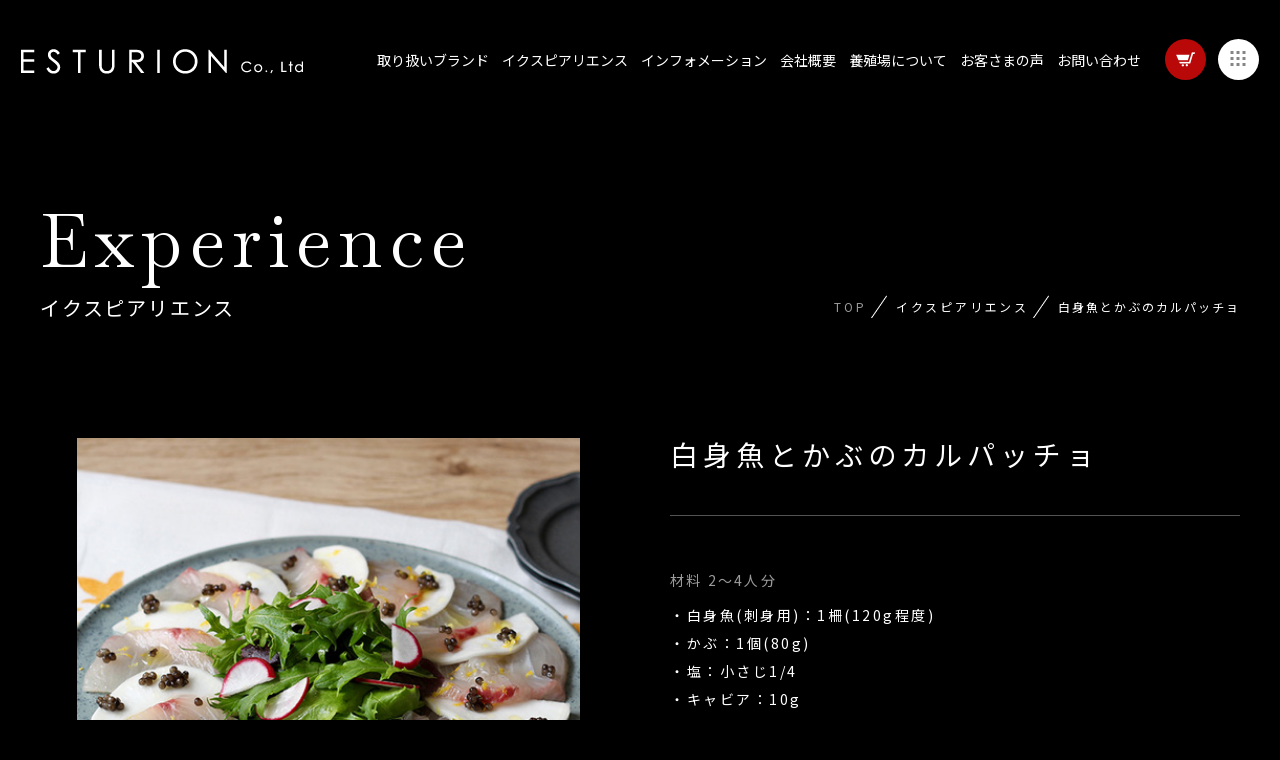

--- FILE ---
content_type: text/html; charset=UTF-8
request_url: https://esturion.jp/experiences/2
body_size: 3943
content:
<!DOCTYPE html>
<html lang="ja">


<head>
  <!-- Google Tag Manager -->
  <script>(function(w,d,s,l,i){w[l]=w[l]||[];w[l].push({'gtm.start':
  new Date().getTime(),event:'gtm.js'});var f=d.getElementsByTagName(s)[0],
  j=d.createElement(s),dl=l!='dataLayer'?'&l='+l:'';j.async=true;j.src=
  'https://www.googletagmanager.com/gtm.js?id='+i+dl;f.parentNode.insertBefore(j,f);
  })(window,document,'script','dataLayer','GTM-536VT7S');</script>
  <!-- End Google Tag Manager -->
  <!-- Global site tag (gtag.js) - Google Analytics -->
  <script async src="https://www.googletagmanager.com/gtag/js?id=G-QBZ9MQF6SD"></script>
  <script>
    window.dataLayer = window.dataLayer || [];

    function gtag() {
      dataLayer.push(arguments);
    }
    gtag('js', new Date());

    gtag('config', 'G-QBZ9MQF6SD');
  </script>

  <meta charset="utf-8">
  <meta http-equiv="X-UA-Compatible" content="IE=edge">
  <meta name="viewport" content="width=device-width, initial-scale=1, shrink-to-fit=no">
  <meta name="format-detection" content="telephone=no">
  <title>白身魚とかぶのカルパッチョ | 株式会社ESTURION / エストリア 企業サイト</title>
  <meta name="Description"
    content="当社では中国最大の養殖場で飼育されたチョウザメからとれたキャビアを厳選し、オリジナルブランド「STURGEON MOON/スタージェン ムーン」「Perla/ペルーラ」「川/セン」として、リーズナブルな料金設定での販売を行っております。">
  <meta property="og:type" content="website">
  <meta property="og:description"
    content="当社では中国最大の養殖場で飼育されたチョウザメからとれたキャビアを厳選し、オリジナルブランド「STURGEON MOON/スタージェン ムーン」「Perla/ペルーラ」「川/セン」として、リーズナブルな料金設定での販売を行っております。">
  <meta property="og:title" content="白身魚とかぶのカルパッチョ | 株式会社ESTURION / エストリア 企業サイト">
  <meta property="og:url" content="https://esturion.jp/">
  <meta property="og:image" content="https://esturion.jp/og.png">
  <meta property="og:locale" content="ja_JP">
  <meta name="twitter:site" content="株式会社ESTURION / エストリア 企業サイト">
  <meta name="twitter:title" content="白身魚とかぶのカルパッチョ | 株式会社ESTURION / エストリア 企業サイト">
  <meta name="twitter:description"
    content="当社では中国最大の養殖場で飼育されたチョウザメからとれたキャビアを厳選し、オリジナルブランド「STURGEON MOON/スタージェン ムーン」「Perla/ペルーラ」「川/セン」として、リーズナブルな料金設定での販売を行っております。">
  <link rel="shortcut icon" href="/favicon.ico?v=4163065236c9b30a1a3c139912f7de52">
  <link rel="stylesheet" href="https://fonts.googleapis.com/css2?family=Baskervville&amp;display=swap">
  <link rel="stylesheet" href="https://fonts.googleapis.com/css2?family=Noto+Sans+JP:wght@400;500;700&amp;display=swap">
  <link rel="stylesheet" href="/assets/css/common.css?v=c5294cf199d88f52c17467bba2146ca1">
  <link rel="stylesheet" href="/assets/css/recipe.css?v=68efc0010550baa3d456927d4982efd5">
</head>

<body>
  <!-- Google Tag Manager (noscript) -->
  <noscript><iframe src="https://www.googletagmanager.com/ns.html?id=GTM-536VT7S"
  height="0" width="0" style="display:none;visibility:hidden"></iframe></noscript>
  <!-- End Google Tag Manager (noscript) -->
  <div class="container" id="container">
    <header class="header" id="header">
<div class="header_logo"><a href="/"><img src="/assets/images/common/logo.png" alt="ESTURION Co.,Ltd"/></a></div>
<div class="header_global">
  <nav class="nav_menu">
    <div class="nav_menu_wrap">
      <ul>
        <li><a href="/brand/">取り扱いブランド</a></li>
        <li><a href="/experiences/">イクスピアリエンス</a></li>
        <li><a href="/information/">インフォメーション</a></li>
        <li><a href="/about/">会社概要</a></li>
        <li><a href="/farm/">養殖場について</a></li>
        <li><a href="/review/">お客さまの声</a></li>
        <li class="contact"><a href="/contact/">お問い合わせ</a></li>
      </ul>
      <div class="header_flex">
        <ul class="header_link">
          <li><a href="/privacy/">プライバシーポリシー</a></li>
          <li><a href="/contact/">お問い合わせ</a></li>
        </ul><a class="shopping_cart" href="https://esturion.official.ec/" target="_blank"><i class="glyphs-icon_cart"></i><span>ONLINE SHOP</span></a>
      </div>
    </div>
  </nav><a class="icon_cart" href="https://esturion.official.ec/" target="_blank"><i class="glyphs-icon_cart"></i></a>
  <div class="icon_menu">
    <div class="icon_item item01"></div>
    <div class="icon_item item02"></div>
    <div class="icon_item item03"></div>
  </div>
</div>    </header>
    <main class="contents" id="contents">
      <section class="recipe-page">
        <div class="section-top">
          <div class="row">
            <h2 class="section-title"><span class="section-title-en">Experience</span><span
                class="section-title-jp">イクスピアリエンス</span></h2>
            <div class="section-breadcrumb">
              <ul class="section-breadcrumb-list">
                <li class="home"><a href="/">TOP</a></li>
                <li><a href="/experiences/">イクスピアリエンス</a></li>
                <li>白身魚とかぶのカルパッチョ                </li>
              </ul>
            </div>
          </div>
        </div>
        <div class="section-ctn">
          <div class="row">
            <div class="items_detail">

              <div class="items_slider">
                <div class="slider_container" id="mainSlider">
                  <div class="slider_wrapper">

                                        
                                          <div class="sliderItem">
                        <img class="wrap_obj" src="/upload/Experience/images/img1_2_03d701c9-d6ac-4f2e-88e4-0dafc8f8d726.jpg"
                          alt="" />
                      </div>
                                                            
                                                            
                                                            
                                        
                  </div>
                </div>
              </div>



              <div class="items_content">
                                <h3 class="items_ttl">
                  白身魚とかぶのカルパッチョ                </h3>

                <div class="items_txt">
                                                          <div class="items_info">
                      <p class="items_info_copy">材料 2〜4人分                      </p>
                      <p>・白身魚(刺身用)：1柵(120g程度)<br />
・かぶ：1個(80g)<br />
・塩：小さじ1/4<br />
・キャビア：10g<br />
・レモン：1/4個<br />
・EXオリーブ油：適量<br />
・ベビーリーフ：適量<br />
・ラディッシュ：1個                      </p>
                    </div>
                                                                              <div class="items_info">
                      <p class="items_info_copy">手順                      </p>
                      <p>1.かぶは皮を剥き、縦半分にし3mm幅にスライスする。塩をまぶし、5分ほど置く。キッチンペーパーで水気を拭いておく。<br />
2.白身魚の柵は、食べやすい厚さに切る。<br />
3.皿に1と2を交互にぐるりと並べ、中央にベビーリーフと薄く半月切りにしたラディッシュをこんもりと盛り付ける。<br />
4.キャビアを全体に散らし、レモン果汁とすりおろしたレモンピール、EXオリーブ油をかける。                      </p>
                    </div>
                                                      </div>

                                  <div class="items_point">
                    <p class="items_point_copy">POINT</p>
                    <p>白身魚とキャビアに、シャキッとしたカブ、レモンの酸味が加わった爽やかなカルパッチョ。白身魚は真鯛やヒラメなど旬の鮮魚でお試しください。                    </p>
                  </div>
                
                
                                  <div class="items_txt">
                    <div class="items_info">
                      <p class="items_info_copy">クレジット                      </p>
                      <p>
                        料理家・フードコーディネーター<br />
甲斐　優美 (Yumi Kai)                                                <br>
                        <a href="https://graceful-kitchen.com/"
                          target="_blank">https://graceful-kitchen.com/</a>
                                              </p>
                    </div>
                  </div>
                
              </div>
            </div>
            <div class="btn-back-list"><a href="/experiences/">BACK TO LIST</a></div>
          </div>
        </div>
      </section>
    </main>
    <footer class="footer" id="footer">
<div class="footer_col"><a class="footer_logo" href="/">
    <picture>
      <source media="(min-width: 769px)" srcset="/assets/images/common/logo_footer.png"/>
      <source media="(max-width: 768px)" srcset="/assets/images/common/logo_footer_sp.png?v=5333d998aa9c01281cb0da8ce92b1a70"/><img src="/assets/images/common/logo_footer_sp.png?v=5333d998aa9c01281cb0da8ce92b1a70" srcset="/assets/images/common/logo_footer_sp.png?v=5333d998aa9c01281cb0da8ce92b1a70" alt="ESTURION Co.,Ltd"/>
    </picture></a>
  <p class="copyright">Copyright&copy; Esturion Co., Ltd All Rights Reserved.</p>
</div>
<div class="footer_col">
  <div class="pageTop" id="pageTop"><i class="glyphs-arrow_top"></i><span>PAGE<br>TOP</span></div>
  <ul class="footer_link">
    <li><a href="/privacy/">プライバシーポリシー</a></li>
    <li class="show_sp"><a href="/contact/">お問い合わせ</a></li>
    <li class="show_pc"><a class="footer_btn footer_btn_mail" href="/contact/"> <i class="glyphs-icon_mail"></i><span>CONTACT</span></a></li>
    <li class="show_pc"><a class="footer_btn footer_btn_cart" href="https://esturion.official.ec/" target="_blank"> <i class="glyphs-icon_cart"></i><span>ONLINE SHOP</span></a></li>
  </ul>
</div>    </footer>
  </div>
  <script>
    window.MSInputMethodContext && document.documentMode && document.write(
      '<script src="https://cdn.jsdelivr.net/gh/nuxodin/ie11CustomProperties@4.1.0/ie11CustomProperties.min.js"><\x2fscript>'
    );
  </script>
  <script src="/assets/js/vendor.js?v=9efa21b3fa2641a68c85119db3572bb8" defer></script>
  <script src="/assets/js/runtime.js?v=92ecce4d9f93e3f9c0c015dfb3c82018" defer></script>
  <script src="/assets/js/bundle.js?v=c8d6383fe8d363d5c9abea66de617e98" defer></script>
  <script src="/assets/js/slider.js?v=95ec847451d5c2f8390924bb14b08a35"></script>
</body>

</html>

--- FILE ---
content_type: text/css
request_url: https://esturion.jp/assets/css/common.css?v=c5294cf199d88f52c17467bba2146ca1
body_size: 10350
content:
@charset "utf-8";:root{--vw:100px;--vh:100px}@font-face{src:url(/assets/fonts/glyphs.woff2?24dcbba4223617cf1d053a0b0bda074d) format("woff2"),url(/assets/fonts/glyphs.woff?24dcbba4223617cf1d053a0b0bda074d) format("woff");font-family:glyphs}i[class^=glyphs-]:before,i[class*=" glyphs-"]:before{-webkit-font-smoothing:antialiased;-moz-osx-font-smoothing:grayscale;font-family:glyphs!important;font-style:normal;font-variant:normal;font-weight:400!important;line-height:1;text-transform:none}.glyphs-arr_slider:before{content:"\f101"}.glyphs-arrow_top:before{content:"\f102"}.glyphs-icon_cart:before{content:"\f103"}.glyphs-icon_mail:before{content:"\f104"}html{font-size:10px}html,body,div,span,applet,object,iframe,h1,h2,h3,h4,h5,h6,p,blockquote,pre,a,abbr,acronym,address,big,cite,code,del,dfn,em,img,ins,kbd,q,s,samp,small,strike,strong,sub,sup,tt,var,dl,dt,dd,ol,ul,li,fieldset,form,label,legend,table,caption,tbody,tfoot,thead,tr,th,td{margin:0;padding:0;border:0;outline:0;vertical-align:baseline}ol,ul{list-style:none}table{border-collapse:separate;border-spacing:0;vertical-align:middle}caption,th,td{font-weight:400;text-align:left;vertical-align:middle}img{vertical-align:middle}h1,h2,h3,h4,h5,h6,div,p,ul,ol,li,dl,dt,dd,img,nav{margin:0;padding:0}h1,h2,h3,h4,h5,h6{line-height:1}.cleafix:after{display:block;clear:both;content:''}main{display:block}figure{display:block;margin:0;padding:0}figure img{max-width:100%}img{max-width:100%;height:auto}a,a:link,a:visited,a:active,a:hover,a:hover img{color:#9b9b9b;text-decoration:none}*{-webkit-box-sizing:border-box;box-sizing:border-box;margin:0;padding:0;word-break:break-word}:before,:after{-webkit-box-sizing:border-box;box-sizing:border-box}body{background:#000}body,td,th,input,button,select,textarea{color:#9b9b9b;font-family:Noto Sans JP,"ヒラギノ角ゴ Pro",Hiragino Kaku Gothic Pro,"メイリオ",Meiryo,"MS Pゴシック",MS PGothic,sans-serif;font-size:1.4rem;line-height:28px}img{-webkit-backface-visibility:hidden;backface-visibility:hidden}.wrap_obj{-o-object-fit:cover;object-fit:cover;font-family:'object-fit: cover;'}i[class^=glyphs-]:before,i[class*=" glyphs-"]:before{display:block}@-webkit-keyframes pulse{0%{-webkit-box-shadow:0 0 0 0 rgba(255,255,255,.7);box-shadow:0 0 0 0 rgba(255,255,255,.7)}70%{-webkit-box-shadow:0 0 0 10px rgba(255,255,255,0);box-shadow:0 0 0 10px rgba(255,255,255,0)}100%{-webkit-box-shadow:0 0 0 0 rgba(255,255,255,0);box-shadow:0 0 0 0 rgba(255,255,255,0)}}@keyframes pulse{0%{-webkit-box-shadow:0 0 0 0 rgba(255,255,255,.7);box-shadow:0 0 0 0 rgba(255,255,255,.7)}70%{-webkit-box-shadow:0 0 0 10px rgba(255,255,255,0);box-shadow:0 0 0 10px rgba(255,255,255,0)}100%{-webkit-box-shadow:0 0 0 0 rgba(255,255,255,0);box-shadow:0 0 0 0 rgba(255,255,255,0)}}@media(min-width:769px),print{.show_sp{display:none!important}.container{min-width:1200px;margin:0 auto;overflow:hidden}.row{width:100%;max-width:1200px;margin:0 auto}a[href^=tel]{display:inline-block;color:#000!important;text-decoration:none;cursor:default!important;opacity:1!important;pointer-events:none}a{-webkit-transition:opacity .3s ease-out;-o-transition:opacity .3s ease-out;transition:opacity .3s ease-out;will-change:opacity}a:hover{opacity:.7}.contents{padding:204px 0 145px}.view-more{display:inline-block;padding-bottom:7px;border-bottom:1px solid #fff;color:#fff!important;font-family:Baskervville,serif;font-size:1.2rem;letter-spacing:1.7px;line-height:1;-webkit-transition:border .3s ease-out;-o-transition:border .3s ease-out;transition:border .3s ease-out;will-change:border}.view-more:hover{border-bottom:1px solid transparent}.section-top .row{display:-webkit-box;display:-ms-flexbox;display:flex;-webkit-box-align:end;-ms-flex-align:end;align-items:flex-end;-webkit-box-pack:justify;-ms-flex-pack:justify;justify-content:space-between}.section-title{width:calc(100% - 410px)}.section-title-en{display:block;margin-bottom:20px;color:#fff;font-family:Baskervville,serif;font-size:7.4rem;font-weight:400;letter-spacing:7.2px;line-height:1}.section-title-jp{display:block;color:#fff;font-size:2rem;font-weight:400;letter-spacing:1.8px;line-height:1}.section-breadcrumb{display:-webkit-box;display:-ms-flexbox;display:flex;-webkit-box-align:end;-ms-flex-align:end;align-items:flex-end;-webkit-box-pack:end;-ms-flex-pack:end;justify-content:flex-end;width:410px}.section-breadcrumb-list{padding:5px 0;overflow:hidden;line-height:1;-o-text-overflow:ellipsis;text-overflow:ellipsis;white-space:nowrap}.section-breadcrumb-list li{display:inline;color:#fff;font-size:1.2rem;letter-spacing:2px}.section-breadcrumb-list li:not(:last-child){position:relative;margin-right:26px}.section-breadcrumb-list li:not(:last-child):after{position:absolute;top:50%;right:-20px;width:16px;height:23px;-webkit-transform:translateY(-50%);transform:translateY(-50%);background:url(/assets/images/common/af_br.png) no-repeat;background-size:contain;content:""}.section-breadcrumb-list li a{color:#fff;font-size:1.2rem;letter-spacing:2.8px;line-height:1}.section-breadcrumb-list li.home a{color:#9b9b9b}.section-ctn{padding:120px 0 0}.category{display:-webkit-box;display:-ms-flexbox;display:flex;-webkit-box-pack:center;-ms-flex-pack:center;justify-content:center;margin-bottom:60px;border-bottom:1px solid #676767}.category-item:not(:last-child){margin-right:68px}.category-item .item-inner{display:block;position:relative;padding-bottom:22px;-webkit-transform:perspective(1px) translateZ(0);transform:perspective(1px) translateZ(0);font-family:Baskervville,serif;font-size:1.2rem;letter-spacing:1.2px;line-height:1;-webkit-transition:color .3s ease-out;-o-transition:color .3s ease-out;transition:color .3s ease-out;will-change:color}.category-item .item-inner:after{z-index:-1;position:absolute;right:51%;bottom:-1px;left:51%;height:2px;background:#fff;content:"";-webkit-transition-duration:.3s;-o-transition-duration:.3s;transition-duration:.3s;-webkit-transition-property:left,right;-o-transition-property:left,right;transition-property:left,right;-webkit-transition-timing-function:ease-out;-o-transition-timing-function:ease-out;transition-timing-function:ease-out}.category-item .item-inner:hover{color:#fff;opacity:1}.category-item .item-inner:hover:after{right:0;left:0}.category-item.active .item-inner{color:#fff}.category-item.active .item-inner:after{right:0;left:0}.infor-list{display:-webkit-box;display:-ms-flexbox;display:flex;-webkit-box-orient:horizontal;-webkit-box-direction:normal;-ms-flex-flow:row wrap;flex-flow:row wrap;margin:-45px 0 0 -65px}.infor-item{width:calc(50% - 65px);margin:45px 0 0 65px}.infor-item a{display:-webkit-box;display:-ms-flexbox;display:flex}.infor-item a:hover .infor-photo img{-webkit-transform:scale(1.1);transform:scale(1.1)}.infor-item a:hover .view-more{border-bottom:1px solid transparent}.infor-photo{width:165px;overflow:hidden}.infor-photo img{width:100%;height:165px;-webkit-transition:-webkit-transform .3s ease-out;transition:-webkit-transform .3s ease-out;-o-transition:transform .3s ease-out;transition:transform .3s ease-out;transition:transform .3s ease-out,-webkit-transform .3s ease-out;will-change:transform}.infor-txt{width:calc(100% - 165px);padding-left:30px}.infor-txt .time-ctg{display:-webkit-box;display:-ms-flexbox;display:flex;-webkit-box-align:center;-ms-flex-align:center;align-items:center;margin:10px 0 20px}.infor-txt .time-ctg .time{display:block;margin-right:15px;font-size:1.4rem;letter-spacing:1.2px;line-height:1}.infor-txt .time-ctg .ctg{display:block;margin-top:2px;font-family:Baskervville,serif;font-size:1.2rem;letter-spacing:1.2px;line-height:1}.infor-txt .ttlInfor{color:#fff;font-size:1.4rem;font-weight:400;line-height:28px}.infor-txt .view-more{margin-top:32px}.brand-list{display:-webkit-box;display:-ms-flexbox;display:flex;-webkit-box-orient:horizontal;-webkit-box-direction:normal;-ms-flex-flow:row wrap;flex-flow:row wrap;margin:-95px 0 0 -50px}.brand-item{width:calc(50% - 50px);margin:95px 0 0 50px}.brand-item a{display:block}.brand-item a:hover .view-more{border-bottom:1px solid transparent}.brand-photo{text-align:center}.brand-photo img{width:auto;max-width:100%;height:auto}.brand-txt .ttl-br{margin-bottom:18px;color:#fff;font-size:1.4rem;font-weight:400;letter-spacing:2px;line-height:1.5}.brand-txt .des-br{display:block;font-size:1.4rem;font-style:normal;line-height:28px}.brand-txt .view-more{margin-top:34px}.recipe-list{display:-webkit-box;display:-ms-flexbox;display:flex;-webkit-box-orient:horizontal;-webkit-box-direction:normal;-ms-flex-flow:row wrap;flex-flow:row wrap;margin:-80px 0 0 -40px}.recipe-item{width:calc(25% - 40px);margin:80px 0 0 40px}.recipe-item a{display:block}.recipe-item a:hover .recipe-photo img{-webkit-transform:scale(1.1);transform:scale(1.1)}.recipe-item a:hover .view-more{border-bottom:1px solid transparent}.recipe-photo{overflow:hidden}.recipe-photo img{width:100%;height:400px;-webkit-transition:-webkit-transform .3s ease-out;transition:-webkit-transform .3s ease-out;-o-transition:transform .3s ease-out;transition:transform .3s ease-out;transition:transform .3s ease-out,-webkit-transform .3s ease-out;will-change:transform}.recipe-txt .ttl-rp{margin:37px 0 22px;color:#fff;font-size:1.4rem;font-weight:400;letter-spacing:2px;line-height:1.5}.recipe-txt .des-rp{display:block;font-size:1.4rem;font-style:normal;line-height:28px}.recipe-txt .view-more{margin-top:32px}.ambs-list{display:-webkit-box;display:-ms-flexbox;display:flex;-webkit-box-orient:horizontal;-webkit-box-direction:normal;-ms-flex-flow:row wrap;flex-flow:row wrap;margin:-95px 0 0 -50px}.ambs-item{width:calc(25% - 50px);margin:95px 0 0 50px}.ambs-item a{display:block}.ambs-item a:hover .ambs-photo img{-webkit-transform:scale(1.1);transform:scale(1.1)}.ambs-item a:hover .view-more{border-bottom:1px solid transparent}.ambs-photo{width:216px;height:216px;margin:0 auto 40px;overflow:hidden;-webkit-transform:translate3d(0,0,0);transform:translate3d(0,0,0);border-radius:100%;text-align:center}.ambs-photo img{width:216px;height:216px;border-radius:100%;-webkit-transition:-webkit-transform .3s ease-out;transition:-webkit-transform .3s ease-out;-o-transition:transform .3s ease-out;transition:transform .3s ease-out;transition:transform .3s ease-out,-webkit-transform .3s ease-out;will-change:transform}.ambs-txt .name{display:-webkit-box;display:-ms-flexbox;display:flex;-webkit-box-align:end;-ms-flex-align:end;align-items:flex-end;color:#fff;font-weight:400}.ambs-txt .name-kj{font-size:1.4rem;letter-spacing:4px;line-height:1}.ambs-txt .name-hg{margin:5px 0 0 18px;font-family:Baskervville,serif;font-size:1.2rem;letter-spacing:1.5px;line-height:1}.ambs-txt .list-filter{min-height:65px;margin:15px 0 7px;font-size:0}.ambs-txt .list-filter-it{display:inline-block;padding:4px 10px;border:1px solid #535353;color:#535353;font-size:1.2rem;letter-spacing:2px;line-height:1}.ambs-txt .list-filter-it:not(:last-child){margin:0 10px 10px 0}.ambs-txt .des-ambs{display:block;font-size:1.4rem;font-style:normal;line-height:28px}.ambs-txt .view-more{margin-top:30px}.pagination{display:-webkit-box;display:-ms-flexbox;display:flex;-webkit-box-align:center;-ms-flex-align:center;align-items:center;-webkit-box-pack:center;-ms-flex-pack:center;justify-content:center}.pagination-prev{margin-right:50px}.pagination-prev a{display:block;-webkit-transition:-webkit-transform .3s ease-out;transition:-webkit-transform .3s ease-out;-o-transition:transform .3s ease-out;transition:transform .3s ease-out;transition:transform .3s ease-out,-webkit-transform .3s ease-out;will-change:transform}.pagination-prev a:hover{-webkit-transform:translateX(-10px);transform:translateX(-10px)}.pagination-prev img{width:42px;height:8px}.pagination-item:not(:last-child){margin-right:18px}.pagination-item a{display:block;padding:10px 5px;border-bottom:2px solid transparent;font-size:1.7rem;line-height:1;-webkit-transition:all .3s ease-out;-o-transition:all .3s ease-out;transition:all .3s ease-out}.pagination-item.active a,.pagination-item:hover a{border-bottom:2px solid #fff;color:#fff;opacity:1}.pagination-next{margin-left:33px}.pagination-next a{display:block;-webkit-transition:-webkit-transform .3s ease-out;transition:-webkit-transform .3s ease-out;-o-transition:transform .3s ease-out;transition:transform .3s ease-out;transition:transform .3s ease-out,-webkit-transform .3s ease-out;will-change:transform}.pagination-next a:hover{-webkit-transform:translateX(10px);transform:translateX(10px)}.pagination-next img{width:42px;height:8px}.btn-default{-webkit-appearance:none;-moz-appearance:none;appearance:none;display:-webkit-box;display:-ms-flexbox;display:flex;-webkit-box-align:center;-ms-flex-align:center;align-items:center;-webkit-box-pack:center;-ms-flex-pack:center;justify-content:center;width:138px;height:138px;margin:0 auto;border:1px solid #fff;border-radius:50%;outline:none;background-color:transparent;-webkit-box-shadow:none;box-shadow:none;-webkit-box-shadow:0 0 0 0 #fff;box-shadow:0 0 0 0 #fff;color:#fff!important;font-family:Baskervville,serif;font-size:1.2rem;letter-spacing:2px;line-height:18px;text-align:center;cursor:pointer;-webkit-transition:background-color .3s ease,color .3s ease;-o-transition:background-color .3s ease,color .3s ease;transition:background-color .3s ease,color .3s ease;will-change:background-color,color}.btn-default:hover{background-color:#fff;color:#000!important;-webkit-animation:pulse 1s infinite;animation:pulse 1s infinite;-webkit-animation-timing-function:linear;animation-timing-function:linear;opacity:1}.btn-back-list{margin-top:50px;text-align:center}.btn-back-list a{display:inline-block;padding-bottom:7px;border-bottom:1px solid #fff;color:#fff;font-family:Baskervville,serif;font-size:1.2rem;letter-spacing:2px;line-height:1;-webkit-transition:border .3s ease-out;-o-transition:border .3s ease-out;transition:border .3s ease-out;will-change:border}.btn-back-list a:hover{border-bottom:1px solid transparent}.header{display:-webkit-box;display:-ms-flexbox;display:flex;z-index:100;position:fixed;-webkit-box-align:center;-ms-flex-align:center;align-items:center;-webkit-box-pack:justify;-ms-flex-pack:justify;justify-content:space-between;width:100%;min-width:1200px;padding:39px 3.2%;-webkit-transition:padding .3s ease-out,background .3s ease-out;-o-transition:padding .3s ease-out,background .3s ease-out;transition:padding .3s ease-out,background .3s ease-out;will-change:padding,background}.ie .header{-webkit-transition:none;-o-transition:none;transition:none}.header.headerFixed{padding-top:29px;padding-bottom:29px;background:rgba(0,0,0,.9)}.header.active{background:transparent}.header_logo{z-index:5;position:relative;-ms-flex-negative:0;flex-shrink:0}.header_global{display:-webkit-box;display:-ms-flexbox;display:flex;z-index:4;position:relative;-webkit-box-align:center;-ms-flex-align:center;align-items:center}.header .nav_menu{-webkit-transition:background .6s ease-out;-o-transition:background .6s ease-out;transition:background .6s ease-out;will-change:background}.header .nav_menu.active{display:-webkit-box;display:-ms-flexbox;display:flex;position:fixed;top:0;left:0;-webkit-box-orient:vertical;-webkit-box-direction:normal;-ms-flex-direction:column;flex-direction:column;-ms-flex-wrap:wrap;flex-wrap:wrap;-webkit-box-align:center;-ms-flex-align:center;align-items:center;-webkit-box-pack:center;-ms-flex-pack:center;justify-content:center;width:100%;min-width:1200px;height:100%;background:rgba(0,0,0,.9)}.header .nav_menu.active .nav_menu_wrap{width:1091px;margin:0 auto;opacity:0;-webkit-transition:opacity 0s;-o-transition:opacity 0s;transition:opacity 0s;will-change:opacity}.header .nav_menu.active .nav_menu_wrap>ul{-webkit-box-pack:start;-ms-flex-pack:start;justify-content:flex-start;margin:0 -21px}.header .nav_menu.active .nav_menu_wrap>ul li{margin-bottom:20px}.header .nav_menu.active .nav_menu_wrap>ul li.item_hidden{display:block}.header .nav_menu.active .nav_menu_wrap>ul li.contact{display:none}.header .nav_menu.active .nav_menu_wrap>ul li a{padding:5px 21px;font-size:1.6rem}.header .nav_menu.active .nav_menu_wrap .header_flex{display:-webkit-box;display:-ms-flexbox;display:flex}.header .nav_menu.menuIn{-webkit-transition:background 0s;-o-transition:background 0s;transition:background 0s;will-change:background}.header .nav_menu.menuIn .nav_menu_wrap{opacity:1;-webkit-transition:opacity .3s ease-out;-o-transition:opacity .3s ease-out;transition:opacity .3s ease-out;will-change:opacity}.header .nav_menu.menuOut{background:transparent}.header .nav_menu_wrap{-webkit-transition:opacity .3s ease-out;-o-transition:opacity .3s ease-out;transition:opacity .3s ease-out;will-change:opacity}.header .nav_menu_wrap>ul{display:-webkit-box;display:-ms-flexbox;display:flex;-ms-flex-wrap:wrap;flex-wrap:wrap;-webkit-box-align:center;-ms-flex-align:center;align-items:center;-webkit-box-pack:end;-ms-flex-pack:end;justify-content:flex-end}.header .nav_menu_wrap>ul li.item_hidden{display:none}.header .nav_menu_wrap>ul li a{display:block;padding:5px 11px;color:#fff;letter-spacing:.14em}.header_flex{display:none;-webkit-box-orient:horizontal;-webkit-box-direction:reverse;-ms-flex-direction:row-reverse;flex-direction:row-reverse;-webkit-box-align:center;-ms-flex-align:center;align-items:center;-webkit-box-pack:end;-ms-flex-pack:end;justify-content:flex-end;margin-top:30px}.header_flex .shopping_cart{display:-webkit-box;display:-ms-flexbox;display:flex;-webkit-box-align:center;-ms-flex-align:center;align-items:center;-webkit-box-pack:center;-ms-flex-pack:center;justify-content:center;width:209px;height:46px;padding-top:2px;border:1px solid #fff;color:#fff;font-family:Baskervville,serif;letter-spacing:.14em;-webkit-transition:border-color .3s,background .3s,color .3s;-o-transition:border-color .3s,background .3s,color .3s;transition:border-color .3s,background .3s,color .3s;will-change:border-color,background,color}.header_flex .shopping_cart:hover{border-color:#fff;background:#fff;color:#000;opacity:1}.header_flex .shopping_cart i{margin-right:15px;font-size:2.3rem}.header_link{display:-webkit-box;display:-ms-flexbox;display:flex;-ms-flex-wrap:wrap;flex-wrap:wrap;margin-left:38px}.header_link li:not(:last-of-type){margin-right:39px}.header_link li a{display:block;letter-spacing:.14rem}.header .icon_cart{display:-webkit-box;display:-ms-flexbox;display:flex;-ms-flex-negative:0;flex-shrink:0;-webkit-box-align:center;-ms-flex-align:center;align-items:center;-webkit-box-pack:center;-ms-flex-pack:center;justify-content:center;width:41px;height:41px;margin:0 12px 0 18px;border-radius:50%;background:#b80808;-webkit-transition:opacity .3s ease-out,visibility .3s ease-out;-o-transition:opacity .3s ease-out,visibility .3s ease-out;transition:opacity .3s ease-out,visibility .3s ease-out;will-change:opacity,visibility}.header .icon_cart:hover i{-webkit-transform:scaleX(-1);transform:scaleX(-1)}.header .icon_cart.active{visibility:hidden;opacity:0}.header .icon_cart i{display:block;color:#fff;font-size:1.9rem;line-height:1;-webkit-transition:-webkit-transform .3s ease-out;transition:-webkit-transform .3s ease-out;-o-transition:transform .3s ease-out;transition:transform .3s ease-out;transition:transform .3s ease-out,-webkit-transform .3s ease-out;will-change:transform}.header .icon_menu{display:block;position:relative;-ms-flex-negative:0;flex-shrink:0;width:41px;height:41px;border-radius:50%;background:#fff;cursor:pointer;-webkit-transition:opacity .3s;-o-transition:opacity .3s;transition:opacity .3s;will-change:opacity}.header .icon_menu:hover{opacity:.7}.header .icon_menu .icon_item{position:absolute;left:50%;width:3px;height:3px;margin-right:-50%;-webkit-transform:translateX(-50%);transform:translateX(-50%);background:#858585;-webkit-transition:top .3s ease-out;-o-transition:top .3s ease-out;transition:top .3s ease-out;will-change:top}.header .icon_menu .icon_item:after,.header .icon_menu .icon_item:before{display:block;position:absolute;top:0;width:3px;height:3px;background:#858585;content:'';-webkit-transition:-webkit-transform .3s ease-out;transition:-webkit-transform .3s ease-out;-o-transition:transform .3s ease-out;transition:transform .3s ease-out;transition:transform .3s ease-out,-webkit-transform .3s ease-out;will-change:transform}.header .icon_menu .icon_item:before{left:-6px}.header .icon_menu .icon_item:after{right:-6px}.header .icon_menu .icon_item.item01{top:12px}.header .icon_menu .icon_item.item02{top:18px}.header .icon_menu .icon_item.item03{top:24px}.header .icon_menu.active .item01,.header .icon_menu.active .item03{top:18px}.header .icon_menu.active .item01:before,.header .icon_menu.active .item03:before{-webkit-transform:translateX(3px);transform:translateX(3px)}.header .icon_menu.active .item01:after,.header .icon_menu.active .item03:after{-webkit-transform:translateX(-3px);transform:translateX(-3px)}.pageTop{display:-webkit-box;display:-ms-flexbox;display:flex;position:absolute;top:0;right:-2px;-webkit-box-orient:vertical;-webkit-box-direction:normal;-ms-flex-direction:column;flex-direction:column;-webkit-box-align:center;-ms-flex-align:center;align-items:center;-webkit-box-pack:center;-ms-flex-pack:center;justify-content:center;width:84px;height:84px;border-radius:50%;background:#fff;cursor:pointer;-webkit-transition:-webkit-transform .3s ease-out;transition:-webkit-transform .3s ease-out;-o-transition:transform .3s ease-out;transition:transform .3s ease-out;transition:transform .3s ease-out,-webkit-transform .3s ease-out;will-change:transform}.pageTop:hover{-webkit-transform:translateY(-10px);transform:translateY(-10px)}.pageTop i{display:block;margin-bottom:7px;color:#181818;font-size:.7rem;line-height:1}.pageTop span{display:block;color:#181818;font-family:Baskervville,serif;font-size:1.2rem;letter-spacing:.14em;line-height:14px;text-align:center}.footer{display:-webkit-box;display:-ms-flexbox;display:flex;position:relative;-webkit-box-align:center;-ms-flex-align:center;align-items:center;-webkit-box-pack:justify;-ms-flex-pack:justify;justify-content:space-between;margin:0 3.533333%;padding:125px 0 20px}.footer_logo{display:inline-block;margin-bottom:12px}.footer .copyright{font-family:Baskervville,serif;font-size:1rem;letter-spacing:.12em}.footer_link{display:-webkit-box;display:-ms-flexbox;display:flex;-webkit-box-align:center;-ms-flex-align:center;align-items:center}.footer_link li a{letter-spacing:.14em}.footer_btn{display:-webkit-box;display:-ms-flexbox;display:flex;-webkit-box-align:center;-ms-flex-align:center;align-items:center;-webkit-box-pack:center;-ms-flex-pack:center;justify-content:center;height:46px;border:1px solid #9b9b9b;font-family:Baskervville,serif;font-size:1.4rem;-webkit-transition:border-color .3s,background .3s,color .3s;-o-transition:border-color .3s,background .3s,color .3s;transition:border-color .3s,background .3s,color .3s;will-change:border-color,background,color}.footer_btn:hover{border-color:#fff;background:#fff;color:#000;opacity:1}.footer_btn_cart{width:205px;margin-left:11px}.footer_btn_cart i{margin-right:15px;font-size:2rem}.footer_btn_mail{width:200px;margin-left:30px}.footer_btn_mail i{margin-right:15px;font-size:1.6rem}.footer_btn span{display:inline-block}.items_detail{display:-webkit-box;display:-ms-flexbox;display:flex}.items_figure{-ms-flex-negative:0;flex-shrink:0;width:470px}.items_figure .figure{display:block;width:326px;height:326px;overflow:hidden;border-radius:50%}.items_figure .figure img{width:100%;height:100%}.items_slider{position:relative;-ms-flex-negative:0;flex-shrink:0;width:577px;margin-right:53px;padding:0 37px}.items_content{width:100%}.items_content .instagram{margin-left:7px}.items_content .instagram_link{display:-webkit-inline-box;display:-ms-inline-flexbox;display:inline-flex;-webkit-box-align:start;-ms-flex-align:start;align-items:flex-start;font-size:1.2rem}.items_content .instagram_link:hover .instagram_txt{border-color:transparent}.items_content .instagram_txt{display:block;border-bottom:1px solid #fff;color:#fff;letter-spacing:.2em;line-height:20px;-webkit-transition:border-color .3s;-o-transition:border-color .3s;transition:border-color .3s;will-change:border-color}.items_content .instagram_icon{display:inline-block;width:26px;height:26px;margin-right:10px;background:url(/assets/images/common/instagram.png) no-repeat;background-size:100%}.items_content .note{display:-webkit-box;display:-ms-flexbox;display:flex;margin-top:17px;color:#fff;font-size:1.3rem}.items_content .note:before{display:inline-block;-ms-flex-negative:0;flex-shrink:0;content:'※'}.items_ttl{margin:-5px 0 25px;padding:0 0 30px;border-bottom:1px solid #535353;color:#fff;font-size:2.8rem;font-weight:400;letter-spacing:.18em}.items_ttl .ttl_en{display:inline-block;margin-left:30px;font-family:Baskervville,serif;font-size:2rem;letter-spacing:.12em}.items_ttl .ttl_jp{display:inline-block;font-size:2.4rem;letter-spacing:.28em}.items_txt{margin-bottom:28px}.items_tag{display:-webkit-box;display:-ms-flexbox;display:flex;-ms-flex-wrap:wrap;flex-wrap:wrap;margin:0 -5px 3px}.items_tag span{display:block;margin:0 5px 10px;padding:0 11px;border:1px solid #535353;color:#535353;font-family:Baskervville,serif;font-size:1.2rem;line-height:18px}.items_info_copy,.items_info_copy02{color:#9b9b9b}.items_info_copy+p,.items_info_copy02+p{color:#fff;letter-spacing:.18em}.items_info_copy{margin-bottom:7px;letter-spacing:.16em}.items_info_copy02{margin-bottom:25px;letter-spacing:.14em}.items_info dl{display:-webkit-box;display:-ms-flexbox;display:flex}.items_info dl:first-child{padding-top:30px}.items_info dl:not(:last-of-type){margin-bottom:15px}.items_info dl dt{-ms-flex-negative:0;flex-shrink:0;width:87px;letter-spacing:.14em}.items_info dl dd{position:relative;width:100%;padding-left:30px;color:#fff}.items_info dl dd:after{display:block;position:absolute;top:50%;left:0;width:1px;height:calc(100% - 13px);margin-top:1px;-webkit-transform:translateY(-50%);transform:translateY(-50%);background:#494949;content:''}.items_btn_txt{display:-webkit-box;display:-ms-flexbox;display:flex;-webkit-box-align:center;-ms-flex-align:center;align-items:center;-webkit-box-pack:center;-ms-flex-pack:center;justify-content:center;width:312px;height:60px;margin:0 auto;border:1px solid #9b9b9b;-webkit-transition:color .3s,border-color .3s,background .3s;-o-transition:color .3s,border-color .3s,background .3s;transition:color .3s,border-color .3s,background .3s;will-change:color,border-color,background}.items_btn_txt:hover{border-color:#fff;background:#fff;color:#000;opacity:1}.items_point{padding:32px 50px 40px;border:1px solid #303030;background:#151515}.items_point_copy{margin-bottom:2px;font-family:Baskervville,serif;letter-spacing:.18em}.items_point_copy+p{color:#fff;letter-spacing:.18rem}.items_slider{position:relative}.items_slider .slider_container{overflow:hidden}.items_slider .slider_container .slider_wrapper{display:-webkit-box;display:-ms-flexbox;display:flex;-ms-flex-wrap:wrap;flex-wrap:wrap;height:500px}.items_slider .slider_container .slider_wrapper .sliderItem{position:relative;width:100%}.items_slider .slider_container .slider_wrapper .sliderItem.active{z-index:3}.items_slider .slider_container .slider_wrapper .sliderItem img{width:100%;max-width:100%;height:500px}.items_slider .slider_container .dots{display:-webkit-box;display:-ms-flexbox;display:flex;z-index:3;position:absolute;bottom:19px;left:21px}.items_slider .slider_container .dots li{width:7px;height:7px;margin-right:8px;border-radius:10px;background:#d8d8d8;text-indent:-9999px;cursor:pointer}.items_slider .slider_container .dots li.active{background:#77cfe2}.items_slider .navigation .arrowPrev,.items_slider .navigation .arrowNext{display:block;z-index:10;position:absolute;top:235px;width:18px;height:32px;cursor:pointer;-webkit-transition:-webkit-transform .5s;transition:-webkit-transform .5s;-o-transition:transform .5s;transition:transform .5s;transition:transform .5s,-webkit-transform .5s;will-change:transform}.items_slider .navigation .arrowPrev:after,.items_slider .navigation .arrowNext:after{display:block;width:100%;height:100%;content:''}.items_slider .navigation .arrowPrev.btn_disabled,.items_slider .navigation .arrowNext.btn_disabled{text-decoration:none;cursor:default!important;opacity:.6;pointer-events:none}.items_slider .navigation .arrowPrev{left:5px}.items_slider .navigation .arrowPrev:after{-webkit-transform:scaleX(-1);transform:scaleX(-1);background:url(/assets/images/common/arrow_right.svg) no-repeat;background-size:100%}.items_slider .navigation .arrowPrev:hover{-webkit-transform:translateX(-5px);transform:translateX(-5px)}.items_slider .navigation .arrowNext{right:5px}.items_slider .navigation .arrowNext:after{background:url(/assets/images/common/arrow_right.svg) no-repeat;background-size:100%}.items_slider .navigation .arrowNext:hover{-webkit-transform:translateX(5px);transform:translateX(5px)}.items_slider .thubImg{display:-webkit-box;display:-ms-flexbox;display:flex;-ms-flex-wrap:wrap;flex-wrap:wrap;margin:0 -6px -12px;padding:30px 0 0}.items_slider .thubImg .thubImgItem{width:calc((100% - 1px)/4 - 12px);margin:0 6px 12px;border:1px solid #222;list-style:none;cursor:pointer;opacity:.7;-webkit-transition:border-color .3s,opacity .3s;-o-transition:border-color .3s,opacity .3s;transition:border-color .3s,opacity .3s;will-change:border-color,opacity}.items_slider .thubImg .thubImgItem img{width:calc(100% + 2px);height:114px}.items_slider .thubImg .thubImgItem.active,.items_slider .thubImg .thubImgItem:hover{border-color:#9b9b9b;opacity:1}}@media(min-width:769px) and (max-width:1445px){.header{padding-right:1.666667%;padding-left:1.666667%}.header .nav_menu:not(.active) .nav_menu_wrap>ul li a{padding-right:6px;padding-left:7px;letter-spacing:0}.icon_cart{margin-right:10px;margin-left:10px}.footer{margin-right:1.666667%;margin-left:1.666667%}}@media only screen and (max-width:768px){body{font-size:3.6458333333333335vw;line-height:5.859375vw}.container{min-width:320px;overflow:hidden}.show_pc{display:none!important}.row,.inner{padding-right:5.208333333333334vw;padding-left:5.208333333333334vw}a[href^=tel]{color:#000!important;text-decoration:none}.contents{padding:28.645833333333332vw 0 19.53125vw}.view-more{display:inline-block;padding-bottom:1.953125vw;border-bottom:1px solid #fff;color:#fff!important;font-family:Baskervville,serif;font-size:3.125vw;letter-spacing:.5208333333333333vw;line-height:1}.section-title{margin-bottom:15.625vw}.section-title-en{display:block;margin-bottom:2.604166666666667vw;color:#fff;font-family:Baskervville,serif;font-size:9.635416666666668vw;font-weight:400;letter-spacing:.9375vw;line-height:1}.section-title-jp{display:block;color:#fff;font-size:2.604166666666667vw;font-weight:400;letter-spacing:.26041666666666663vw;line-height:1}.section-breadcrumb{display:-webkit-box;display:-ms-flexbox;display:flex;-webkit-box-align:end;-ms-flex-align:end;align-items:flex-end;-webkit-box-pack:end;-ms-flex-pack:end;justify-content:flex-end}.section-breadcrumb-list{padding:1.0416666666666665vw 0;overflow:hidden;line-height:1;-o-text-overflow:ellipsis;text-overflow:ellipsis;white-space:nowrap}.section-breadcrumb-list li{display:inline;color:#fff;font-size:2.864583333333333vw;letter-spacing:.26041666666666663vw}.section-breadcrumb-list li:not(:last-child){position:relative;margin-right:5.989583333333334vw}.section-breadcrumb-list li:not(:last-child):after{position:absolute;top:50%;right:-5.208333333333334vw;width:3.6458333333333335vw;height:5.338541666666666vw;-webkit-transform:translateY(-50%);transform:translateY(-50%);background:url(/assets/images/common/af_br.png) no-repeat;background-size:contain;content:""}.section-breadcrumb-list li a{color:#fff;font-size:2.864583333333333vw;letter-spacing:.390625vw;line-height:1}.section-breadcrumb-list li.home a{color:#9b9b9b}.section-ctn{padding:14.583333333333334vw 0 0}.category{display:-webkit-box;display:-ms-flexbox;display:flex;-webkit-box-orient:horizontal;-webkit-box-direction:normal;-ms-flex-flow:row wrap;flex-flow:row wrap;-webkit-box-pack:center;-ms-flex-pack:center;justify-content:center;margin-bottom:7.291666666666667vw}.category-item:not(:last-child){margin:0 6.510416666666667vw 2.604166666666667vw 0}.category-item .item-inner{display:block;position:relative;padding-bottom:3.90625vw;-webkit-transform:perspective(1px) translateZ(0);transform:perspective(1px) translateZ(0);font-family:Baskervville,serif;font-size:2.994791666666667vw;letter-spacing:.15625vw;line-height:1;-webkit-transition:color .3s ease-out;-o-transition:color .3s ease-out;transition:color .3s ease-out;will-change:color}.category-item .item-inner:after{z-index:-1;position:absolute;right:51%;bottom:0;left:51%;height:.5208333333333333vw;background:#fff;content:"";-webkit-transition-duration:.3s;-o-transition-duration:.3s;transition-duration:.3s;-webkit-transition-property:left,right;-o-transition-property:left,right;transition-property:left,right;-webkit-transition-timing-function:ease-out;-o-transition-timing-function:ease-out;transition-timing-function:ease-out}.category-item.active .item-inner{color:#fff}.category-item.active .item-inner:after{right:0;left:0}.infor-item:not(:last-child){margin-bottom:10.416666666666668vw}.infor-item a{display:-webkit-box;display:-ms-flexbox;display:flex}.infor-photo{width:29.6875vw;overflow:hidden}.infor-photo img{width:100%;height:29.6875vw;-webkit-transition:-webkit-transform .3s ease-out;transition:-webkit-transform .3s ease-out;-o-transition:transform .3s ease-out;transition:transform .3s ease-out;transition:transform .3s ease-out,-webkit-transform .3s ease-out;will-change:transform}.infor-txt{width:calc(100% - 29.6875vw);padding-left:5.208333333333334vw}.infor-txt .time-ctg{display:-webkit-box;display:-ms-flexbox;display:flex;-webkit-box-align:center;-ms-flex-align:center;align-items:center;margin:-.6510416666666667vw 0 2.604166666666667vw}.infor-txt .time-ctg .time{display:block;margin-right:2.994791666666667vw;font-size:3.6458333333333335vw;letter-spacing:.4557291666666667vw;line-height:1}.infor-txt .time-ctg .ctg{display:block;margin-top:.390625vw;font-family:Baskervville,serif;font-size:3.6458333333333335vw;letter-spacing:.1953125vw;line-height:1}.infor-txt .ttlInfor{-webkit-line-clamp:2;-webkit-box-orient:vertical;display:-webkit-box;overflow:hidden;color:#fff;font-size:3.6458333333333335vw;font-weight:400;line-height:7.291666666666667vw;-o-text-overflow:ellipsis;text-overflow:ellipsis;white-space:initial}.infor-txt .view-more{margin-top:3.6458333333333335vw}.brand-item:not(:last-child){margin-bottom:19.53125vw}.brand-item a{display:block}.brand-photo{margin-bottom:2.604166666666667vw;text-align:center}.brand-photo img{width:80.98958333333334vw;height:auto}.brand-txt .ttl-br{margin-bottom:5.208333333333334vw;color:#fff;font-size:3.6458333333333335vw;font-weight:400;letter-spacing:.6510416666666667vw;line-height:1.5}.brand-txt .des-br{display:block;font-size:3.6458333333333335vw;font-style:normal;line-height:5.859375vw}.brand-txt .view-more{margin-top:9.114583333333332vw}.recipe-list{display:-webkit-box;display:-ms-flexbox;display:flex;-webkit-box-orient:horizontal;-webkit-box-direction:normal;-ms-flex-flow:row wrap;flex-flow:row wrap;margin:-18.229166666666664vw 0 0 -4.296875vw}.recipe-item{width:calc(50% - 4.296875vw);margin:18.229166666666664vw 0 0 4.296875vw}.recipe-item a{display:block}.recipe-photo{overflow:hidden}.recipe-photo img{width:100%;height:63.411458333333336vw;-webkit-transition:-webkit-transform .3s ease-out;transition:-webkit-transform .3s ease-out;-o-transition:transform .3s ease-out;transition:transform .3s ease-out;transition:transform .3s ease-out,-webkit-transform .3s ease-out;will-change:transform}.recipe-txt .ttl-rp{margin:4.557291666666666vw 0 2.864583333333333vw;color:#fff;font-size:3.6458333333333335vw;font-weight:400;letter-spacing:.26041666666666663vw;line-height:5.46875vw}.recipe-txt .des-rp{display:block;font-size:3.6458333333333335vw;font-style:normal;line-height:5.46875vw}.recipe-txt .view-more{margin-top:5.859375vw}.ambs-item:not(:last-child){margin-bottom:15.625vw}.ambs-item a{display:block}.ambs-photo{width:55.859375vw;height:55.859375vw;margin:0 auto 6.510416666666667vw;overflow:hidden;border-radius:100%;text-align:center}.ambs-photo img{width:55.859375vw;height:55.859375vw;border-radius:100%;-webkit-transition:-webkit-transform .3s ease-out;transition:-webkit-transform .3s ease-out;-o-transition:transform .3s ease-out;transition:transform .3s ease-out;transition:transform .3s ease-out,-webkit-transform .3s ease-out;will-change:transform}.ambs-txt .name{display:-webkit-box;display:-ms-flexbox;display:flex;-webkit-box-align:end;-ms-flex-align:end;align-items:flex-end;color:#fff;font-weight:400}.ambs-txt .name-kj{font-size:3.6458333333333335vw;letter-spacing:1.0416666666666665vw;line-height:1}.ambs-txt .name-hg{margin:.9114583333333334vw 0 0 3.90625vw;font-family:Baskervville,serif;font-size:3.125vw;letter-spacing:.1953125vw;line-height:1}.ambs-txt .list-filter{margin:4.166666666666666vw 0 1.3020833333333335vw;font-size:0}.ambs-txt .list-filter-it{display:inline-block;padding:1.0416666666666665vw 2.994791666666667vw;border:1px solid #535353;color:#535353;font-size:3.125vw;letter-spacing:.26041666666666663vw;line-height:1}.ambs-txt .list-filter-it:not(:last-child){margin:0 2.604166666666667vw 2.604166666666667vw 0}.ambs-txt .des-ambs{display:block;font-size:3.6458333333333335vw;font-style:normal;line-height:7.291666666666667vw}.ambs-txt .view-more{margin-top:5.859375vw}.pagination{display:-webkit-box;display:-ms-flexbox;display:flex;-webkit-box-align:center;-ms-flex-align:center;align-items:center;-webkit-box-pack:center;-ms-flex-pack:center;justify-content:center}.pagination-prev{margin-right:11.979166666666668vw}.pagination-prev a{display:block;-webkit-transition:-webkit-transform .3s ease-out;transition:-webkit-transform .3s ease-out;-o-transition:transform .3s ease-out;transition:transform .3s ease-out;transition:transform .3s ease-out,-webkit-transform .3s ease-out;will-change:transform}.pagination-prev img{width:10.9375vw;height:2.083333333333333vw}.pagination-item:not(:last-child){margin-right:5.46875vw}.pagination-item a{display:block;padding:3.2552083333333335vw 1.5625vw;border-bottom:.5208333333333333vw solid transparent;font-size:4.6875vw;line-height:1}.pagination-item.active a{border-bottom:.5208333333333333vw solid #fff;color:#fff;opacity:1}.pagination-next{margin-left:7.161458333333333vw}.pagination-next a{display:block;-webkit-transition:-webkit-transform .3s ease-out;transition:-webkit-transform .3s ease-out;-o-transition:transform .3s ease-out;transition:transform .3s ease-out;transition:transform .3s ease-out,-webkit-transform .3s ease-out;will-change:transform}.pagination-next img{width:10.9375vw;height:2.083333333333333vw}.btn-default{-webkit-appearance:none;-moz-appearance:none;appearance:none;display:-webkit-box;display:-ms-flexbox;display:flex;-webkit-box-align:center;-ms-flex-align:center;align-items:center;-webkit-box-pack:center;-ms-flex-pack:center;justify-content:center;width:28.645833333333332vw;height:28.645833333333332vw;margin:0 auto;padding:1.3020833333333335vw;border:1px solid #fff;border-radius:50%;outline:none;background-color:transparent;-webkit-box-shadow:none;box-shadow:none;color:#fff!important;font-family:Baskervville,serif;font-size:2.604166666666667vw;letter-spacing:.390625vw;line-height:3.2552083333333335vw;text-align:center;cursor:pointer}.btn-back-list{margin-top:14.322916666666666vw;text-align:center}.btn-back-list a{display:inline-block;padding-bottom:1.8229166666666667vw;border-bottom:.26041666666666663vw solid #fff;color:#fff;font-family:Baskervville,serif;font-size:3.125vw;letter-spacing:.49479166666666663vw;line-height:1;-webkit-transition:border .3s ease-out;-o-transition:border .3s ease-out;transition:border .3s ease-out;will-change:border}.header{display:-webkit-box;display:-ms-flexbox;display:flex;z-index:100;position:fixed;-webkit-box-align:center;-ms-flex-align:center;align-items:center;-webkit-box-pack:justify;-ms-flex-pack:justify;justify-content:space-between;width:100%;padding:3.515625vw 5.208333333333334vw;-webkit-transition:padding .3s ease-out,background .3s ease-out;-o-transition:padding .3s ease-out,background .3s ease-out;transition:padding .3s ease-out,background .3s ease-out;will-change:padding,background}.header.headerTop{-webkit-transition:background 0s;-o-transition:background 0s;transition:background 0s;will-change:background}.header.headerFixed{background:rgba(0,0,0,.9)}.header.headerFixed.active{-webkit-transition:background 0s ease-out;-o-transition:background 0s ease-out;transition:background 0s ease-out;will-change:background}.header:not(.headerFixed):after{display:block;z-index:-1;position:absolute;top:0;left:0;width:100%;height:0;background:rgba(0,0,0,.9);content:'';-webkit-transition:height .1s ease-out .3s;-o-transition:height .1s ease-out .3s;transition:height .1s ease-out .3s;will-change:height}.header:not(.headerFixed).active:after{height:100%;-webkit-transition:height .1s ease-out 0s;-o-transition:height .1s ease-out 0s;transition:height .1s ease-out 0s;will-change:height}.header_logo{width:39.71354166666667vw}.header_logo img{width:100%}.header_global{display:-webkit-box;display:-ms-flexbox;display:flex;-webkit-box-align:center;-ms-flex-align:center;align-items:center}.header .nav_menu{-webkit-overflow-scrolling:touch;position:fixed;top:15.364583333333334vw;left:0;width:100%;height:0;overflow-y:auto;background:rgba(0,0,0,.9);-webkit-transition:height .3s ease-out;-o-transition:height .3s ease-out;transition:height .3s ease-out;will-change:height}.header .nav_menu_wrap{padding:9.244791666666668vw 5.208333333333334vw 26.041666666666668vw}.header .nav_menu_wrap>ul{display:-webkit-box;display:-ms-flexbox;display:flex;-ms-flex-wrap:wrap;flex-wrap:wrap}.header .nav_menu_wrap>ul li{width:50%;padding:0 2.604166666666667vw 10.807291666666668vw 0}.header .nav_menu_wrap>ul li.contact{display:none}.header .nav_menu_wrap>ul li a{color:#fff;font-size:3.6458333333333335vw;letter-spacing:.1em}.header .nav_menu.active{height:calc(100% - 15.364583333333334vw);-webkit-transition:height .3s ease-out .1s;-o-transition:height .3s ease-out .1s;transition:height .3s ease-out .1s;will-change:height}.header_link{display:-webkit-box;display:-ms-flexbox;display:flex}.header_link li:not(:last-of-type){margin-right:7.8125vw}.header_link li a{letter-spacing:.05em}.header .shopping_cart{display:-webkit-box;display:-ms-flexbox;display:flex;-webkit-box-align:center;-ms-flex-align:center;align-items:center;-webkit-box-pack:center;-ms-flex-pack:center;justify-content:center;height:15.625vw;margin-top:11.979166666666668vw;padding-right:2.604166666666667vw;border:1px solid #fff;color:#fff;font-family:Baskervville,serif;font-size:3.6458333333333335vw;letter-spacing:.14em}.header .shopping_cart i{display:block;margin-right:3.6458333333333335vw;font-size:6.510416666666667vw}.header .icon_cart{display:-webkit-box;display:-ms-flexbox;display:flex;-ms-flex-negative:0;flex-shrink:0;-webkit-box-align:center;-ms-flex-align:center;align-items:center;-webkit-box-pack:center;-ms-flex-pack:center;justify-content:center;width:8.333333333333332vw;height:8.333333333333332vw;margin:0 3.90625vw 0 0;padding-top:.390625vw;border-radius:50%;background:#b80808;-webkit-transition:opacity .3s ease-out,visibility .3s ease-out;-o-transition:opacity .3s ease-out,visibility .3s ease-out;transition:opacity .3s ease-out,visibility .3s ease-out;will-change:opacity,visibility}.header .icon_cart.active{visibility:hidden;opacity:0}.header .icon_cart i{display:block;color:#fff;font-size:5.208333333333334vw;line-height:1}.header .icon_menu{display:block;position:relative;-ms-flex-negative:0;flex-shrink:0;width:7.8125vw;height:6.119791666666666vw;cursor:pointer;-webkit-transition:opacity .3s;-o-transition:opacity .3s;transition:opacity .3s;will-change:opacity}.header .icon_menu:hover{opacity:.7}.header .icon_menu .icon_item{position:absolute;left:0;width:100%;height:.5208333333333333vw;background:#fff;-webkit-transition:top .3s ease-out,opacity .3s ease-out,-webkit-transform .3s ease-out;transition:top .3s ease-out,opacity .3s ease-out,-webkit-transform .3s ease-out;-o-transition:transform .3s ease-out,top .3s ease-out,opacity .3s ease-out;transition:transform .3s ease-out,top .3s ease-out,opacity .3s ease-out;transition:transform .3s ease-out,top .3s ease-out,opacity .3s ease-out,-webkit-transform .3s ease-out;will-change:transform,top,opacity}.header .icon_menu .icon_item.item01{top:0}.header .icon_menu .icon_item.item02{position:absolute;top:50%;-webkit-transform:translateY(-50%);transform:translateY(-50%)}.header .icon_menu .icon_item.item03{top:calc(100% - .5208333333333333vw)}.header .icon_menu.active .item01{top:calc(50% - .5208333333333333vw);-webkit-transform:rotate(45deg) translateY(calc(-50% + .13020833333333331vw));transform:rotate(45deg) translateY(calc(-50% + .13020833333333331vw))}.header .icon_menu.active .item03{top:calc(50% - .5208333333333333vw);-webkit-transform:rotate(-45deg) translateY(calc(-50% + .13020833333333331vw));transform:rotate(-45deg) translateY(calc(-50% + .13020833333333331vw))}.header .icon_menu.active .item02{opacity:0}.footer{display:-webkit-box;display:-ms-flexbox;display:flex;position:relative;-webkit-box-orient:vertical;-webkit-box-direction:reverse;-ms-flex-direction:column-reverse;flex-direction:column-reverse;padding:37.23958333333333vw 5.208333333333334vw 2.604166666666667vw}.footer .pageTop{display:-webkit-box;display:-ms-flexbox;display:flex;position:absolute;top:0;left:50%;-webkit-box-orient:vertical;-webkit-box-direction:normal;-ms-flex-direction:column;flex-direction:column;-webkit-box-align:center;-ms-flex-align:center;align-items:center;-webkit-box-pack:center;-ms-flex-pack:center;justify-content:center;width:21.875vw;height:21.875vw;margin-right:-50%;padding-top:.6510416666666667vw;-webkit-transform:translateX(-50%);transform:translateX(-50%);border-radius:50%;background:#fff;cursor:pointer}.footer .pageTop i{display:block;margin-bottom:1.8229166666666667vw;color:#181818;font-size:1.8229166666666667vw;line-height:1}.footer .pageTop span{display:block;color:#181818;font-family:Baskervville,serif;font-size:3.125vw;letter-spacing:.14em;line-height:1.16666666;text-align:center}.footer_logo{display:block;width:66.015625vw;margin:0 auto 3.90625vw}.footer_logo img{width:100%}.footer .copyright{font-family:Baskervville,serif;font-size:2.604166666666667vw;letter-spacing:.14em;text-align:center}.footer_link{display:-webkit-box;display:-ms-flexbox;display:flex;-webkit-box-align:center;-ms-flex-align:center;align-items:center;-webkit-box-pack:center;-ms-flex-pack:center;justify-content:center;margin-bottom:11.197916666666668vw}.footer_link li{line-height:1}.footer_link li:not(:first-child){border-left:1px solid #9b9b9b}.footer_link li a{padding:0 4.557291666666666vw;font-size:2.864583333333333vw;letter-spacing:.14em;line-height:2.994791666666667vw}.items_figure .figure{display:block;width:55.338541666666664vw;height:55.338541666666664vw;margin:0 auto 9.375vw;overflow:hidden;border-radius:50%}.items_figure .figure img{width:100%;height:100%}.items_slider{margin-bottom:15.625vw;padding:0 6.510416666666667vw}.items_content .instagram_link{display:-webkit-inline-box;display:-ms-inline-flexbox;display:inline-flex;-webkit-box-align:start;-ms-flex-align:start;align-items:flex-start;font-size:3.125vw}.items_content .instagram_txt{display:block;border-bottom:1px solid #fff;color:#fff;letter-spacing:.2em;line-height:4.6875vw}.items_content .instagram_icon{display:inline-block;width:6.25vw;height:6.25vw;margin-right:3.2552083333333335vw;background:url(/assets/images/common/instagram.png) no-repeat;background-size:100%}.items_content .note{display:-webkit-box;display:-ms-flexbox;display:flex;padding-top:5.989583333333334vw;color:#fff;font-size:3.2552083333333335vw;letter-spacing:.18em}.items_content .note:before{display:inline-block;-ms-flex-negative:0;flex-shrink:0;content:'※'}.items_ttl{margin:0 0 5.078125vw;padding:0 0 5.208333333333334vw;border-bottom:.13020833333333331vw solid #535353;color:#fff;font-weight:400;letter-spacing:.18em}.items_ttl .ttl_en{display:inline-block;margin-left:4.296875vw;font-family:Baskervville,serif;font-size:3.125vw;letter-spacing:.14em}.items_ttl .ttl_jp{display:inline-block;letter-spacing:.28em}.items_txt{margin-bottom:8.463541666666668vw}.items_tag{display:-webkit-box;display:-ms-flexbox;display:flex;-ms-flex-wrap:wrap;flex-wrap:wrap;margin:0 -1.3020833333333335vw 2.473958333333333vw}.items_tag span{display:block;margin:0 1.3020833333333335vw 2.604166666666667vw;padding:0 2.604166666666667vw;border:.13020833333333331vw solid #535353;color:#535353;font-family:Baskervville,serif;font-size:3.125vw;letter-spacing:.07em;line-height:4.947916666666666vw}.items_info_copy,.items_info_copy02{color:#9b9b9b}.items_info_copy+p,.items_info_copy02+p{color:#fff;letter-spacing:.18em;line-height:7.291666666666667vw}.items_info_copy{margin-bottom:4.947916666666666vw;letter-spacing:.17em}.items_info_copy02{margin-bottom:5.729166666666666vw;letter-spacing:.14em}.items_info dl{display:-webkit-box;display:-ms-flexbox;display:flex}.items_info dl:first-child{padding-top:5.598958333333334vw}.items_info dl:not(:last-of-type){margin-bottom:6.119791666666666vw}.items_info dl dt{-ms-flex-negative:0;flex-shrink:0;width:23.046875vw;letter-spacing:.22em}.items_info dl dd{position:relative;width:100%;padding-left:8.072916666666668vw;color:#fff;letter-spacing:.22em}.items_info dl dd:after{display:block;position:absolute;top:50%;left:0;width:1px;height:calc(100% - 1.953125vw);margin-top:.13020833333333331vw;-webkit-transform:translateY(-50%);transform:translateY(-50%);background:#494949;content:''}.items_btn_txt{display:-webkit-box;display:-ms-flexbox;display:flex;-webkit-box-align:center;-ms-flex-align:center;align-items:center;-webkit-box-pack:center;-ms-flex-pack:center;justify-content:center;height:15.625vw;border:1px solid #9b9b9b}.items_point{padding:6.901041666666667vw 4.817708333333334vw;border:1px solid #303030;background:#151515}.items_point_copy{margin-bottom:1.953125vw;font-family:Baskervville,serif;letter-spacing:.28em}.items_point_copy+p{color:#fff}.items_slider{position:relative}.items_slider .slider_container{overflow:hidden}.items_slider .slider_container .slider_wrapper{display:-webkit-box;display:-ms-flexbox;display:flex}.items_slider .slider_container .slider_wrapper .sliderItem{position:relative;width:100%;padding:0 1px}.items_slider .slider_container .slider_wrapper .sliderItem.active{z-index:3}.items_slider .slider_container .slider_wrapper .sliderItem img{width:100%;max-width:100%;height:76.5625vw}.items_slider .slider_container .dots{display:-webkit-box;display:-ms-flexbox;display:flex;z-index:3;position:absolute;bottom:2.473958333333333vw;left:2.734375vw}.items_slider .slider_container .dots li{width:.9114583333333334vw;height:.9114583333333334vw;margin-right:1.0416666666666665vw;border-radius:1.3020833333333335vw;background:#d8d8d8;text-indent:-9999px;cursor:pointer}.items_slider .slider_container .dots li.active{background:#77cfe2}.items_slider .navigation .arrowPrev,.items_slider .navigation .arrowNext{display:block;z-index:10;position:absolute;top:32.55208333333333vw;width:3.90625vw;height:6.770833333333333vw;cursor:pointer;-webkit-transition:-webkit-transform .5s;transition:-webkit-transform .5s;-o-transition:transform .5s;transition:transform .5s;transition:transform .5s,-webkit-transform .5s;will-change:transform}.items_slider .navigation .arrowPrev:after,.items_slider .navigation .arrowNext:after{display:block;width:100%;height:100%;content:''}.items_slider .navigation .arrowPrev.btn_disabled,.items_slider .navigation .arrowNext.btn_disabled{text-decoration:none;cursor:default!important;opacity:.6;pointer-events:none}.items_slider .navigation .arrowPrev{left:0}.items_slider .navigation .arrowPrev:after{-webkit-transform:scaleX(-1);transform:scaleX(-1);background:url(/assets/images/common/arrow_right.svg) no-repeat;background-size:100%}.items_slider .navigation .arrowNext{right:0}.items_slider .navigation .arrowNext:after{background:url(/assets/images/common/arrow_right.svg) no-repeat;background-size:100%}.items_slider .thubImg{display:-webkit-box;display:-ms-flexbox;display:flex;-ms-flex-wrap:wrap;flex-wrap:wrap;margin:0 -.78125vw -1.5625vw;padding:5.208333333333334vw 0 0}.items_slider .thubImg .thubImgItem{width:calc(25% - 1.5625vw);margin:0 .78125vw 1.5625vw;border:1px solid #222;list-style:none;cursor:pointer;opacity:.7;-webkit-transition:border-color .3s,opacity .3s;-o-transition:border-color .3s,opacity .3s;transition:border-color .3s,opacity .3s;will-change:border-color,opacity}.items_slider .thubImg .thubImgItem img{height:17.708333333333336vw}.items_slider .thubImg .thubImgItem.active,.items_slider .thubImg .thubImgItem:hover{border-color:#9b9b9b;opacity:1}}

--- FILE ---
content_type: text/css
request_url: https://esturion.jp/assets/css/recipe.css?v=68efc0010550baa3d456927d4982efd5
body_size: 864
content:
@charset "utf-8";:root{--vw:100px;--vh:100px}@media(min-width:769px),print{.items_ttl{margin-bottom:43px;padding-bottom:40px;line-height:1.5}.items_txt{margin-top:50px}.items_info+.items_info{margin-top:30px}.items_info a{text-decoration:underline}.items_info a:hover{text-decoration:none}.items_point{margin-bottom:50px}.recipe-list{margin-bottom:58px}.btn-back-list{margin-top:124px}.items_slider .slider_container .slider_wrapper .sliderItem{display:-webkit-box;display:-ms-flexbox;display:flex;-webkit-box-align:center;-ms-flex-align:center;align-items:center;-webkit-box-pack:center;-ms-flex-pack:center;justify-content:center}.items_slider .slider_container .slider_wrapper .sliderItem iframe{width:100%;height:56.25%}.items_slider .slider_container .slider_wrapper .sliderItem iframe+img{display:none}.items_slider .thubImg .thubImgItem{position:relative}.items_slider .thubImg .thubImgItem.movie_img:before{display:block;z-index:1;position:absolute;top:0;right:0;bottom:0;left:0;width:100%;height:100%;margin:auto;background:rgba(0,0,0,.1) url(../images/recipe/movie_play.svg?v34a487409e9be0b1279bd84916de27d8) no-repeat center / 60px auto;content:''}.add_box{margin-bottom:80px}.add_box_ttl{color:#fff;font-size:2.8rem;font-weight:400;letter-spacing:.18em;line-height:1.5}.add_box_txt{margin-top:20px;color:#fff;letter-spacing:.18em}.slider_container.no-navi .navigation{display:none}}@media only screen and (max-width:768px){.items_slider .thubImg{padding-top:7.8125vw}.items_ttl{margin-bottom:8.984375vw;padding-bottom:7.552083333333333vw;line-height:1.5}.items_info+.items_info{margin-top:7.8125vw}.items_info a{text-decoration:underline}.items_info_copy+p{line-height:5.859375vw}.items_txt{margin-top:10.416666666666668vw;margin-bottom:14.453125vw}.items_point{margin-bottom:10.416666666666668vw}.recipe-list{margin-bottom:16.276041666666664vw}.category{margin-bottom:-8.463541666666668vw}.category-item:not(:last-child){margin:0 9.114583333333332vw 8.463541666666668vw 0}.items_slider .slider_container .slider_wrapper{height:76.5625vw}.items_slider .slider_container .slider_wrapper .sliderItem{display:-webkit-box;display:-ms-flexbox;display:flex;-webkit-box-align:center;-ms-flex-align:center;align-items:center;-webkit-box-pack:center;-ms-flex-pack:center;justify-content:center}.items_slider .slider_container .slider_wrapper .sliderItem iframe{width:100%;height:56.25%}.items_slider .slider_container .slider_wrapper .sliderItem iframe+img{display:none}.items_slider .slider_container .slider_wrapper .sliderItem img{height:auto}.items_slider .navigation .arrowPrev,.items_slider .navigation .arrowNext{top:34.552083vw}.items_slider .thubImg .thubImgItem{position:relative}.items_slider .thubImg .thubImgItem.movie_img:before{display:block;z-index:1;position:absolute;top:0;right:0;bottom:0;left:0;width:100%;height:100%;margin:auto;background:rgba(0,0,0,.1) url(../images/recipe/movie_play.svg?v34a487409e9be0b1279bd84916de27d8) no-repeat center / 10.416666666666668vw auto;content:''}.add_box{margin-bottom:16.927083333333336vw}.add_box_ttl{color:#fff;font-weight:400;letter-spacing:.18em;line-height:1.5}.add_box_txt{margin-top:6.510416666666667vw;color:#fff;letter-spacing:.18em;line-height:7.291666666666667vw}.slider_container.no-navi .navigation{display:none}}

--- FILE ---
content_type: text/plain
request_url: https://www.google-analytics.com/j/collect?v=1&_v=j102&a=677071404&t=pageview&_s=1&dl=https%3A%2F%2Festurion.jp%2Fexperiences%2F2&ul=en-us%40posix&dt=%E7%99%BD%E8%BA%AB%E9%AD%9A%E3%81%A8%E3%81%8B%E3%81%B6%E3%81%AE%E3%82%AB%E3%83%AB%E3%83%91%E3%83%83%E3%83%81%E3%83%A7%20%7C%20%E6%A0%AA%E5%BC%8F%E4%BC%9A%E7%A4%BEESTURION%20%2F%20%E3%82%A8%E3%82%B9%E3%83%88%E3%83%AA%E3%82%A2%20%E4%BC%81%E6%A5%AD%E3%82%B5%E3%82%A4%E3%83%88&sr=1280x720&vp=1280x720&_u=YADAAAABAAAAAC~&jid=1146224694&gjid=258204103&cid=724082538.1768725030&tid=UA-195413872-2&_gid=1943941532.1768725031&_r=1&_slc=1&gtm=45He61e1h1n81536VT7Sv849410503za200zd849410503&gcd=13l3l3l3l1l1&dma=0&tag_exp=103116026~103200004~104527907~104528501~104684208~104684211~105391252~115495938~115938466~115938469~117041587&z=1585768960
body_size: -561
content:
2,cG-ZTQ0LBQB6C

--- FILE ---
content_type: application/javascript
request_url: https://esturion.jp/assets/js/slider.js?v=95ec847451d5c2f8390924bb14b08a35
body_size: 1526
content:
(window.webpackJsonp=window.webpackJsonp||[]).push([[4],{387:function(e,t,n){e.exports=n(391)},391:function(e,t,n){"use strict";n.r(t),n.d(t,"default",(function(){return o}));var i=function e(t,n){!function(e,t){if(!(e instanceof t))throw new TypeError("Cannot call a class as a function")}(this,e),window.requestAnimFrame=window.requestAnimationFrame||window.webkitRequestAnimationFrame||window.mozRequestAnimationFrame||window.oRequestAnimationFrame||window.msRequestAnimationFrame||function(e){return window.setTimeout(e,1e3/60)},window.cancelAnimFrame=window.cancelAnimationFrame||window.cancelRequestAnimationFrame||window.webkitCancelAnimationFrame||window.webkitCancelRequestAnimationFrame||window.mozCancelAnimationFrame||window.mozCancelRequestAnimationFrame||window.msCancelAnimationFrame||window.msCancelRequestAnimationFrame||window.oCancelAnimationFrame||window.oCancelRequestAnimationFrame||function(e){window.clearTimeout(id)};var i=!0,a=0,o=function e(){++a>=50?(a=0,window.cancelAnimFrame(e),i=!0):(window.requestAnimFrame(e),i=!1)},s=function(e,t,n){var i=document.createElement(t);return""!==n&&i.classList.add(n),e.appendChild(i)};!function(e,t){var n,a,r,c,l=e,d=l.querySelector(".slider_wrapper"),m=d.querySelectorAll(".sliderItem"),u=m.length,f=0,w=0,v=function(e){m[n].classList.remove("active"),m[f].classList.add("active"),d.style.transform="translate3d("+-l.clientWidth*(f+1)+"px, 0, 0)",d.style.transitionProperty="transform",d.style.transitionDuration=t.spend/1e3+"s"},y=function(){h(a),"fade"===t.effect?(m[n].style.opacity=0,m[n].style.visibility="hidden",m[n].classList.remove("active"),m[f].style.opacity=1,m[f].style.visibility="visible",m[f].classList.add("active")):t.effect||v(),t.loop||(f+1===u?c.classList.add("btn_disabled"):0===f?r.classList.add("btn_disabled"):(c.classList.remove("btn_disabled"),r.classList.remove("btn_disabled")))},p=function(){var e=l.querySelectorAll(".sliderItem");e.forEach((function(e,n){"fade"===t.effect?(e.classList.contains("active")?(e.style.opacity=1,e.style.visibility="visible"):(e.style.opacity=0,e.style.visibility="hidden"),e.style.transform="translate3d( "+-l.clientWidth*n+"px, 0, 0)",e.style.transitionProperty="opacity, visibility",e.style.transitionDuration=t.spend/1e3+"s"):e.style.width=l.clientWidth+"px"})),d.style.width=l.clientWidth*e.length+"px",t.effect||(d.style.transform="translate3d("+-l.clientWidth*(f+1)+"px, 0, 0)")},h=function(e){e.forEach((function(e){e.classList.remove("active")})),e[f].classList.add("active")};!function(){if(m[f].classList.add("active"),t.loop&&!t.effect){var e=m[0],n=m[u-1];e=e.cloneNode(!0),n=n.cloneNode(!0),e.classList.remove("active"),n.classList.remove("active"),d.appendChild(e),d.insertBefore(n,m[0]),d.style.transform="translate3d( "+-l.clientWidth+"px, 0, 0)"}}(),p(),function(){var e=s(l,"div","navigation");r=s(e,"div","arrowPrev"),c=s(e,"div","arrowNext")}(),function(){var e=s(l,"div","thubImg");m.forEach((function(t){var n=s(e,"div","thubImgItem"),i=t.querySelector("img");t.querySelector("iframe")&&n.classList.add("movie_img"),i=i.cloneNode(!0),n.appendChild(i)})),(a=l.querySelectorAll(".thubImg .thubImgItem"))[0].classList.add("active")}(),h(a),a.forEach((function(e,t){e.addEventListener("click",(function(){e.classList.contains("active")||(n=f,f=t,w=0,y())}))})),function(){var e=function(e){t.loop&&!t.effect?(0==f&&"Next"==e?(d.style.transform="translate3d(0, 0, 0)",d.style.transitionProperty="transform",d.style.transitionDuration="0s"):f===u-1&&"Prev"==e&&(d.style.transform="translate3d( "+-l.clientWidth*(u+1)+"px, 0, 0)",d.style.transitionProperty="transform",d.style.transitionDuration="0s"),h(a),v()):y()};c.addEventListener("click",(function(){i&&(o(),n=f,w=0,(f+=1)>=u&&(f=0),e("Next"))})),r.addEventListener("click",(function(){i&&(o(),n=f,w=0,-1==(f-=1)&&(f=u-1),e("Prev"))}))}(),function e(){t.autoplay&&((w+=1)>=t.delay/10&&(n=f,w=0,(f+=1)>=u&&(f=0,t.loop&&(d.style.transform="translate3d(0, 0, 0)",d.style.transitionProperty="transform",d.style.transitionDuration="0s")),y()),window.requestAnimFrame(e))}(),function(e){var t=window.innerWidth;window.addEventListener("resize",(function(){t!=window.innerWidth&&(t=window.innerWidth,e())}))}(p)}(t,n)};function a(e,t,n){return t in e?Object.defineProperty(e,t,{value:n,enumerable:!0,configurable:!0,writable:!0}):e[t]=n,e}var o=function e(){var t;!function(e,t){if(!(e instanceof t))throw new TypeError("Cannot call a class as a function")}(this,e);var n=document.getElementById("mainSlider");1===Number(n.querySelectorAll(".sliderItem").length)&&n.classList.add("no-navi"),new i(n,(a(t={effect:"fade"},"effect",!1),a(t,"spend",1e3),a(t,"delay",4e3),a(t,"autoplay",!1),a(t,"loop",!0),t))};window.addEventListener("DOMContentLoaded",(function(){new o}))}},[[387,0]]]);

--- FILE ---
content_type: application/javascript
request_url: https://esturion.jp/assets/js/vendor.js?v=9efa21b3fa2641a68c85119db3572bb8
body_size: 134985
content:
(window.webpackJsonp=window.webpackJsonp||[]).push([[1],[function(t,e,r){var i=r(2),n=r(13).f,s=r(16),a=r(14),o=r(86),l=r(115),u=r(55);t.exports=function(t,e){var r,c,h,f,d,p=t.target,v=t.global,g=t.stat;if(r=v?i:g?i[p]||o(p,{}):(i[p]||{}).prototype)for(c in e){if(f=e[c],h=t.noTargetGet?(d=n(r,c))&&d.value:r[c],!u(v?c:p+(g?".":"#")+c,t.forced)&&void 0!==h){if(typeof f===typeof h)continue;l(f,h)}(t.sham||h&&h.sham)&&s(f,"sham",!0),a(r,c,f,t)}}},function(t,e){t.exports=function(t){try{return!!t()}catch(e){return!0}}},function(t,e,r){(function(e){var r=function(t){return t&&t.Math==Math&&t};t.exports=r("object"==typeof globalThis&&globalThis)||r("object"==typeof window&&window)||r("object"==typeof self&&self)||r("object"==typeof e&&e)||Function("return this")()}).call(this,r(159))},function(t,e){t.exports=function(t){return"object"===typeof t?null!==t:"function"===typeof t}},function(t,e,r){var i=r(3);t.exports=function(t){if(!i(t))throw TypeError(String(t)+" is not an object");return t}},function(t,e,r){var i=r(1);t.exports=!i((function(){return 7!=Object.defineProperty({},1,{get:function(){return 7}})[1]}))},function(t,e,r){var i=r(2),n=r(88),s=r(11),a=r(51),o=r(92),l=r(117),u=n("wks"),c=i.Symbol,h=l?c:c&&c.withoutSetter||a;t.exports=function(t){return s(u,t)||(o&&s(c,t)?u[t]=c[t]:u[t]=h("Symbol."+t)),u[t]}},function(t,e,r){var i=r(26),n=Math.min;t.exports=function(t){return t>0?n(i(t),9007199254740991):0}},function(t,e,r){"use strict";var i,n=r(110),s=r(5),a=r(2),o=r(3),l=r(11),u=r(61),c=r(16),h=r(14),f=r(9).f,d=r(30),p=r(45),v=r(6),g=r(51),m=a.Int8Array,y=m&&m.prototype,b=a.Uint8ClampedArray,w=b&&b.prototype,x=m&&d(m),T=y&&d(y),E=Object.prototype,S=E.isPrototypeOf,_=v("toStringTag"),C=g("TYPED_ARRAY_TAG"),A=n&&!!p&&"Opera"!==u(a.opera),M=!1,O={Int8Array:1,Uint8Array:1,Uint8ClampedArray:1,Int16Array:2,Uint16Array:2,Int32Array:4,Uint32Array:4,Float32Array:4,Float64Array:8},k=function(t){return o(t)&&l(O,u(t))};for(i in O)a[i]||(A=!1);if((!A||"function"!=typeof x||x===Function.prototype)&&(x=function(){throw TypeError("Incorrect invocation")},A))for(i in O)a[i]&&p(a[i],x);if((!A||!T||T===E)&&(T=x.prototype,A))for(i in O)a[i]&&p(a[i].prototype,T);if(A&&d(w)!==T&&p(w,T),s&&!l(T,_))for(i in M=!0,f(T,_,{get:function(){return o(this)?this[C]:void 0}}),O)a[i]&&c(a[i],C,i);t.exports={NATIVE_ARRAY_BUFFER_VIEWS:A,TYPED_ARRAY_TAG:M&&C,aTypedArray:function(t){if(k(t))return t;throw TypeError("Target is not a typed array")},aTypedArrayConstructor:function(t){if(p){if(S.call(x,t))return t}else for(var e in O)if(l(O,i)){var r=a[e];if(r&&(t===r||S.call(r,t)))return t}throw TypeError("Target is not a typed array constructor")},exportTypedArrayMethod:function(t,e,r){if(s){if(r)for(var i in O){var n=a[i];n&&l(n.prototype,t)&&delete n.prototype[t]}T[t]&&!r||h(T,t,r?e:A&&y[t]||e)}},exportTypedArrayStaticMethod:function(t,e,r){var i,n;if(s){if(p){if(r)for(i in O)(n=a[i])&&l(n,t)&&delete n[t];if(x[t]&&!r)return;try{return h(x,t,r?e:A&&m[t]||e)}catch(o){}}for(i in O)!(n=a[i])||n[t]&&!r||h(n,t,e)}},isView:function(t){var e=u(t);return"DataView"===e||l(O,e)},isTypedArray:k,TypedArray:x,TypedArrayPrototype:T}},function(t,e,r){var i=r(5),n=r(112),s=r(4),a=r(28),o=Object.defineProperty;e.f=i?o:function(t,e,r){if(s(t),e=a(e,!0),s(r),n)try{return o(t,e,r)}catch(i){}if("get"in r||"set"in r)throw TypeError("Accessors not supported");return"value"in r&&(t[e]=r.value),t}},function(t,e,r){var i=r(15);t.exports=function(t){return Object(i(t))}},function(t,e){var r={}.hasOwnProperty;t.exports=function(t,e){return r.call(t,e)}},function(t,e,r){var i=r(38),n=r(50),s=r(10),a=r(7),o=r(57),l=[].push,u=function(t){var e=1==t,r=2==t,u=3==t,c=4==t,h=6==t,f=5==t||h;return function(d,p,v,g){for(var m,y,b=s(d),w=n(b),x=i(p,v,3),T=a(w.length),E=0,S=g||o,_=e?S(d,T):r?S(d,0):void 0;T>E;E++)if((f||E in w)&&(y=x(m=w[E],E,b),t))if(e)_[E]=y;else if(y)switch(t){case 3:return!0;case 5:return m;case 6:return E;case 2:l.call(_,m)}else if(c)return!1;return h?-1:u||c?c:_}};t.exports={forEach:u(0),map:u(1),filter:u(2),some:u(3),every:u(4),find:u(5),findIndex:u(6)}},function(t,e,r){var i=r(5),n=r(65),s=r(36),a=r(21),o=r(28),l=r(11),u=r(112),c=Object.getOwnPropertyDescriptor;e.f=i?c:function(t,e){if(t=a(t),e=o(e,!0),u)try{return c(t,e)}catch(r){}if(l(t,e))return s(!n.f.call(t,e),t[e])}},function(t,e,r){var i=r(2),n=r(16),s=r(11),a=r(86),o=r(87),l=r(17),u=l.get,c=l.enforce,h=String(String).split("String");(t.exports=function(t,e,r,o){var l=!!o&&!!o.unsafe,u=!!o&&!!o.enumerable,f=!!o&&!!o.noTargetGet;"function"==typeof r&&("string"!=typeof e||s(r,"name")||n(r,"name",e),c(r).source=h.join("string"==typeof e?e:"")),t!==i?(l?!f&&t[e]&&(u=!0):delete t[e],u?t[e]=r:n(t,e,r)):u?t[e]=r:a(e,r)})(Function.prototype,"toString",(function(){return"function"==typeof this&&u(this).source||o(this)}))},function(t,e){t.exports=function(t){if(void 0==t)throw TypeError("Can't call method on "+t);return t}},function(t,e,r){var i=r(5),n=r(9),s=r(36);t.exports=i?function(t,e,r){return n.f(t,e,s(1,r))}:function(t,e,r){return t[e]=r,t}},function(t,e,r){var i,n,s,a=r(114),o=r(2),l=r(3),u=r(16),c=r(11),h=r(66),f=r(52),d=o.WeakMap;if(a){var p=new d,v=p.get,g=p.has,m=p.set;i=function(t,e){return m.call(p,t,e),e},n=function(t){return v.call(p,t)||{}},s=function(t){return g.call(p,t)}}else{var y=h("state");f[y]=!0,i=function(t,e){return u(t,y,e),e},n=function(t){return c(t,y)?t[y]:{}},s=function(t){return c(t,y)}}t.exports={set:i,get:n,has:s,enforce:function(t){return s(t)?n(t):i(t,{})},getterFor:function(t){return function(e){var r;if(!l(e)||(r=n(e)).type!==t)throw TypeError("Incompatible receiver, "+t+" required");return r}}}},function(t,e,r){var i=r(53),n=r(11),s=r(120),a=r(9).f;t.exports=function(t){var e=i.Symbol||(i.Symbol={});n(e,t)||a(e,t,{value:s.f(t)})}},function(t,e){t.exports=function(t){if("function"!=typeof t)throw TypeError(String(t)+" is not a function");return t}},function(t,e,r){var i=r(5),n=r(1),s=r(11),a=Object.defineProperty,o={},l=function(t){throw t};t.exports=function(t,e){if(s(o,t))return o[t];e||(e={});var r=[][t],u=!!s(e,"ACCESSORS")&&e.ACCESSORS,c=s(e,0)?e[0]:l,h=s(e,1)?e[1]:void 0;return o[t]=!!r&&!n((function(){if(u&&!i)return!0;var t={length:-1};u?a(t,1,{enumerable:!0,get:l}):t[1]=1,r.call(t,c,h)}))}},function(t,e,r){var i=r(50),n=r(15);t.exports=function(t){return i(n(t))}},function(t,e,r){var i=r(15),n=/"/g;t.exports=function(t,e,r,s){var a=String(i(t)),o="<"+e;return""!==r&&(o+=" "+r+'="'+String(s).replace(n,"&quot;")+'"'),o+">"+a+"</"+e+">"}},function(t,e,r){var i=r(1);t.exports=function(t){return i((function(){var e=""[t]('"');return e!==e.toLowerCase()||e.split('"').length>3}))}},function(t,e){var r={}.toString;t.exports=function(t){return r.call(t).slice(8,-1)}},function(t,e,r){var i=r(53),n=r(2),s=function(t){return"function"==typeof t?t:void 0};t.exports=function(t,e){return arguments.length<2?s(i[t])||s(n[t]):i[t]&&i[t][e]||n[t]&&n[t][e]}},function(t,e){var r=Math.ceil,i=Math.floor;t.exports=function(t){return isNaN(t=+t)?0:(t>0?i:r)(t)}},function(t,e,r){"use strict";function i(t){if(void 0===t)throw new ReferenceError("this hasn't been initialised - super() hasn't been called");return t}function n(t,e){t.prototype=Object.create(e.prototype),t.prototype.constructor=t,t.__proto__=e}r.r(e),r.d(e,"gsap",(function(){return _i})),r.d(e,"default",(function(){return _i})),r.d(e,"CSSPlugin",(function(){return Si})),r.d(e,"TweenMax",(function(){return Ci})),r.d(e,"TweenLite",(function(){return Ie})),r.d(e,"TimelineMax",(function(){return Ee})),r.d(e,"TimelineLite",(function(){return Ee})),r.d(e,"Power0",(function(){return nr})),r.d(e,"Power1",(function(){return sr})),r.d(e,"Power2",(function(){return ar})),r.d(e,"Power3",(function(){return or})),r.d(e,"Power4",(function(){return lr})),r.d(e,"Linear",(function(){return ur})),r.d(e,"Quad",(function(){return cr})),r.d(e,"Cubic",(function(){return hr})),r.d(e,"Quart",(function(){return fr})),r.d(e,"Quint",(function(){return dr})),r.d(e,"Strong",(function(){return pr})),r.d(e,"Elastic",(function(){return vr})),r.d(e,"Back",(function(){return gr})),r.d(e,"SteppedEase",(function(){return mr})),r.d(e,"Bounce",(function(){return yr})),r.d(e,"Sine",(function(){return br})),r.d(e,"Expo",(function(){return wr})),r.d(e,"Circ",(function(){return xr}));var s,a,o,l,u,c,h,f,d,p={autoSleep:120,force3D:"auto",nullTargetWarn:1,units:{lineHeight:""}},v={duration:.5,overwrite:!1,delay:0},g=1e8,m=2*Math.PI,y=m/4,b=0,w=Math.sqrt,x=Math.cos,T=Math.sin,E=function(t){return"string"===typeof t},S=function(t){return"function"===typeof t},_=function(t){return"number"===typeof t},C=function(t){return"undefined"===typeof t},A=function(t){return"object"===typeof t},M=function(t){return!1!==t},O=function(){return"undefined"!==typeof window},k=function(t){return S(t)||E(t)},P="function"===typeof ArrayBuffer&&ArrayBuffer.isView||function(){},I=Array.isArray,L=/(?:-?\.?\d|\.)+/gi,z=/[-+=.]*\d+[.e\-+]*\d*[e\-+]*\d*/g,R=/[-+=.]*\d+[.e-]*\d*[a-z%]*/g,D=/[-+=.]*\d+\.?\d*(?:e-|e\+)?\d*/gi,B=/[+-]=-?[.\d]+/,N=/[#\-+.]*\b[a-z\d-=+%.]+/gi,$=/[\d.+\-=]+(?:e[-+]\d*)*/i,F={},j={},U=function(t){return(j=pt(t,F))&&Ke},G=function(t,e){return console.warn("Invalid property",t,"set to",e,"Missing plugin? gsap.registerPlugin()")},H=function(t,e){return!e&&console.warn(t)},Y=function(t,e){return t&&(F[t]=e)&&j&&(j[t]=e)||F},V=function(){return 0},X={},W=[],q={},K={},Q={},J=30,Z=[],tt="",et=function(t){var e,r,i=t[0];if(A(i)||S(i)||(t=[t]),!(e=(i._gsap||{}).harness)){for(r=Z.length;r--&&!Z[r].targetTest(i););e=Z[r]}for(r=t.length;r--;)t[r]&&(t[r]._gsap||(t[r]._gsap=new xe(t[r],e)))||t.splice(r,1);return t},rt=function(t){return t._gsap||et(jt(t))[0]._gsap},it=function(t,e,r){return(r=t[e])&&S(r)?t[e]():C(r)&&t.getAttribute&&t.getAttribute(e)||r},nt=function(t,e){return(t=t.split(",")).forEach(e)||t},st=function(t){return Math.round(1e5*t)/1e5||0},at=function(t,e){for(var r=e.length,i=0;t.indexOf(e[i])<0&&++i<r;);return i<r},ot=function(t,e,r){var i,n=_(t[1]),s=(n?2:1)+(e<2?0:1),a=t[s];if(n&&(a.duration=t[1]),a.parent=r,e){for(i=a;r&&!("immediateRender"in i);)i=r.vars.defaults||{},r=M(r.vars.inherit)&&r.parent;a.immediateRender=M(i.immediateRender),e<2?a.runBackwards=1:a.startAt=t[s-1]}return a},lt=function(){var t,e,r=W.length,i=W.slice(0);for(q={},W.length=0,t=0;t<r;t++)(e=i[t])&&e._lazy&&(e.render(e._lazy[0],e._lazy[1],!0)._lazy=0)},ut=function(t,e,r,i){W.length&&lt(),t.render(e,r,i),W.length&&lt()},ct=function(t){var e=parseFloat(t);return(e||0===e)&&(t+"").match(N).length<2?e:E(t)?t.trim():t},ht=function(t){return t},ft=function(t,e){for(var r in e)r in t||(t[r]=e[r]);return t},dt=function(t,e){for(var r in e)r in t||"duration"===r||"ease"===r||(t[r]=e[r])},pt=function(t,e){for(var r in e)t[r]=e[r];return t},vt=function t(e,r){for(var i in r)"__proto__"!==i&&"constructor"!==i&&"prototype"!==i&&(e[i]=A(r[i])?t(e[i]||(e[i]={}),r[i]):r[i]);return e},gt=function(t,e){var r,i={};for(r in t)r in e||(i[r]=t[r]);return i},mt=function(t){var e=t.parent||a,r=t.keyframes?dt:ft;if(M(t.inherit))for(;e;)r(t,e.vars.defaults),e=e.parent||e._dp;return t},yt=function(t,e,r,i){void 0===r&&(r="_first"),void 0===i&&(i="_last");var n=e._prev,s=e._next;n?n._next=s:t[r]===e&&(t[r]=s),s?s._prev=n:t[i]===e&&(t[i]=n),e._next=e._prev=e.parent=null},bt=function(t,e){t.parent&&(!e||t.parent.autoRemoveChildren)&&t.parent.remove(t),t._act=0},wt=function(t,e){if(t&&(!e||e._end>t._dur||e._start<0))for(var r=t;r;)r._dirty=1,r=r.parent;return t},xt=function(t){for(var e=t.parent;e&&e.parent;)e._dirty=1,e.totalDuration(),e=e.parent;return t},Tt=function(t){return t._repeat?Et(t._tTime,t=t.duration()+t._rDelay)*t:0},Et=function(t,e){var r=Math.floor(t/=e);return t&&r===t?r-1:r},St=function(t,e){return(t-e._start)*e._ts+(e._ts>=0?0:e._dirty?e.totalDuration():e._tDur)},_t=function(t){return t._end=st(t._start+(t._tDur/Math.abs(t._ts||t._rts||1e-8)||0))},Ct=function(t,e){var r=t._dp;return r&&r.smoothChildTiming&&t._ts&&(t._start=st(r._time-(t._ts>0?e/t._ts:((t._dirty?t.totalDuration():t._tDur)-e)/-t._ts)),_t(t),r._dirty||wt(r,t)),t},At=function(t,e){var r;if((e._time||e._initted&&!e._dur)&&(r=St(t.rawTime(),e),(!e._dur||Dt(0,e.totalDuration(),r)-e._tTime>1e-8)&&e.render(r,!0)),wt(t,e)._dp&&t._initted&&t._time>=t._dur&&t._ts){if(t._dur<t.duration())for(r=t;r._dp;)r.rawTime()>=0&&r.totalTime(r._tTime),r=r._dp;t._zTime=-1e-8}},Mt=function(t,e,r,i){return e.parent&&bt(e),e._start=st(r+e._delay),e._end=st(e._start+(e.totalDuration()/Math.abs(e.timeScale())||0)),function(t,e,r,i,n){void 0===r&&(r="_first"),void 0===i&&(i="_last");var s,a=t[i];if(n)for(s=e[n];a&&a[n]>s;)a=a._prev;a?(e._next=a._next,a._next=e):(e._next=t[r],t[r]=e),e._next?e._next._prev=e:t[i]=e,e._prev=a,e.parent=e._dp=t}(t,e,"_first","_last",t._sort?"_start":0),t._recent=e,i||At(t,e),t},Ot=function(t,e){return(F.ScrollTrigger||G("scrollTrigger",e))&&F.ScrollTrigger.create(e,t)},kt=function(t,e,r,i){return Me(t,e),t._initted?!r&&t._pt&&(t._dur&&!1!==t.vars.lazy||!t._dur&&t.vars.lazy)&&h!==le.frame?(W.push(t),t._lazy=[e,i],1):void 0:1},Pt=function(t,e,r,i){var n=t._repeat,s=st(e)||0,a=t._tTime/t._tDur;return a&&!i&&(t._time*=s/t._dur),t._dur=s,t._tDur=n?n<0?1e10:st(s*(n+1)+t._rDelay*n):s,a&&!i?Ct(t,t._tTime=t._tDur*a):t.parent&&_t(t),r||wt(t.parent,t),t},It=function(t){return t instanceof Ee?wt(t):Pt(t,t._dur)},Lt={_start:0,endTime:V},zt=function t(e,r){var i,n,s=e.labels,a=e._recent||Lt,o=e.duration()>=g?a.endTime(!1):e._dur;return E(r)&&(isNaN(r)||r in s)?"<"===(i=r.charAt(0))||">"===i?("<"===i?a._start:a.endTime(a._repeat>=0))+(parseFloat(r.substr(1))||0):(i=r.indexOf("="))<0?(r in s||(s[r]=o),s[r]):(n=+(r.charAt(i-1)+r.substr(i+1)),i>1?t(e,r.substr(0,i-1))+n:o+n):null==r?o:+r},Rt=function(t,e){return t||0===t?e(t):e},Dt=function(t,e,r){return r<t?t:r>e?e:r},Bt=function(t){if("string"!==typeof t)return"";var e=$.exec(t);return e?t.substr(e.index+e[0].length):""},Nt=[].slice,$t=function(t,e){return t&&A(t)&&"length"in t&&(!e&&!t.length||t.length-1 in t&&A(t[0]))&&!t.nodeType&&t!==o},Ft=function(t,e,r){return void 0===r&&(r=[]),t.forEach((function(t){var i;return E(t)&&!e||$t(t,1)?(i=r).push.apply(i,jt(t)):r.push(t)}))||r},jt=function(t,e){return!E(t)||e||!l&&ue()?I(t)?Ft(t,e):$t(t)?Nt.call(t,0):t?[t]:[]:Nt.call(u.querySelectorAll(t),0)},Ut=function(t){return t.sort((function(){return.5-Math.random()}))},Gt=function(t){if(S(t))return t;var e=A(t)?t:{each:t},r=ge(e.ease),i=e.from||0,n=parseFloat(e.base)||0,s={},a=i>0&&i<1,o=isNaN(i)||a,l=e.axis,u=i,c=i;return E(i)?u=c={center:.5,edges:.5,end:1}[i]||0:!a&&o&&(u=i[0],c=i[1]),function(t,a,h){var f,d,p,v,m,y,b,x,T,E=(h||e).length,S=s[E];if(!S){if(!(T="auto"===e.grid?0:(e.grid||[1,g])[1])){for(b=-g;b<(b=h[T++].getBoundingClientRect().left)&&T<E;);T--}for(S=s[E]=[],f=o?Math.min(T,E)*u-.5:i%T,d=o?E*c/T-.5:i/T|0,b=0,x=g,y=0;y<E;y++)p=y%T-f,v=d-(y/T|0),S[y]=m=l?Math.abs("y"===l?v:p):w(p*p+v*v),m>b&&(b=m),m<x&&(x=m);"random"===i&&Ut(S),S.max=b-x,S.min=x,S.v=E=(parseFloat(e.amount)||parseFloat(e.each)*(T>E?E-1:l?"y"===l?E/T:T:Math.max(T,E/T))||0)*("edges"===i?-1:1),S.b=E<0?n-E:n,S.u=Bt(e.amount||e.each)||0,r=r&&E<0?pe(r):r}return E=(S[t]-S.min)/S.max||0,st(S.b+(r?r(E):E)*S.v)+S.u}},Ht=function(t){var e=t<1?Math.pow(10,(t+"").length-2):1;return function(r){var i=Math.round(parseFloat(r)/t)*t*e;return(i-i%1)/e+(_(r)?0:Bt(r))}},Yt=function(t,e){var r,i,n=I(t);return!n&&A(t)&&(r=n=t.radius||g,t.values?(t=jt(t.values),(i=!_(t[0]))&&(r*=r)):t=Ht(t.increment)),Rt(e,n?S(t)?function(e){return i=t(e),Math.abs(i-e)<=r?i:e}:function(e){for(var n,s,a=parseFloat(i?e.x:e),o=parseFloat(i?e.y:0),l=g,u=0,c=t.length;c--;)(n=i?(n=t[c].x-a)*n+(s=t[c].y-o)*s:Math.abs(t[c]-a))<l&&(l=n,u=c);return u=!r||l<=r?t[u]:e,i||u===e||_(e)?u:u+Bt(e)}:Ht(t))},Vt=function(t,e,r,i){return Rt(I(t)?!e:!0===r?!!(r=0):!i,(function(){return I(t)?t[~~(Math.random()*t.length)]:(r=r||1e-5)&&(i=r<1?Math.pow(10,(r+"").length-2):1)&&Math.floor(Math.round((t-r/2+Math.random()*(e-t+.99*r))/r)*r*i)/i}))},Xt=function(t,e,r){return Rt(r,(function(r){return t[~~e(r)]}))},Wt=function(t){for(var e,r,i,n,s=0,a="";~(e=t.indexOf("random(",s));)i=t.indexOf(")",e),n="["===t.charAt(e+7),r=t.substr(e+7,i-e-7).match(n?N:L),a+=t.substr(s,e-s)+Vt(n?r:+r[0],n?0:+r[1],+r[2]||1e-5),s=i+1;return a+t.substr(s,t.length-s)},qt=function(t,e,r,i,n){var s=e-t,a=i-r;return Rt(n,(function(e){return r+((e-t)/s*a||0)}))},Kt=function(t,e,r){var i,n,s,a=t.labels,o=g;for(i in a)(n=a[i]-e)<0===!!r&&n&&o>(n=Math.abs(n))&&(s=i,o=n);return s},Qt=function(t,e,r){var i,n,s=t.vars,a=s[e];if(a)return i=s[e+"Params"],n=s.callbackScope||t,r&&W.length&&lt(),i?a.apply(n,i):a.call(n)},Jt=function(t){return bt(t),t.scrollTrigger&&t.scrollTrigger.kill(!1),t.progress()<1&&Qt(t,"onInterrupt"),t},Zt=function(t){var e=(t=!t.name&&t.default||t).name,r=S(t),i=e&&!r&&t.init?function(){this._props=[]}:t,n={init:V,render:je,add:Ce,kill:Ge,modifier:Ue,rawVars:0},s={targetTest:0,get:0,getSetter:Be,aliases:{},register:0};if(ue(),t!==i){if(K[e])return;ft(i,ft(gt(t,n),s)),pt(i.prototype,pt(n,gt(t,s))),K[i.prop=e]=i,t.targetTest&&(Z.push(i),X[e]=1),e=("css"===e?"CSS":e.charAt(0).toUpperCase()+e.substr(1))+"Plugin"}Y(e,i),t.register&&t.register(Ke,i,Ve)},te={aqua:[0,255,255],lime:[0,255,0],silver:[192,192,192],black:[0,0,0],maroon:[128,0,0],teal:[0,128,128],blue:[0,0,255],navy:[0,0,128],white:[255,255,255],olive:[128,128,0],yellow:[255,255,0],orange:[255,165,0],gray:[128,128,128],purple:[128,0,128],green:[0,128,0],red:[255,0,0],pink:[255,192,203],cyan:[0,255,255],transparent:[255,255,255,0]},ee=function(t,e,r){return 255*(6*(t=t<0?t+1:t>1?t-1:t)<1?e+(r-e)*t*6:t<.5?r:3*t<2?e+(r-e)*(2/3-t)*6:e)+.5|0},re=function(t,e,r){var i,n,s,a,o,l,u,c,h,f,d=t?_(t)?[t>>16,t>>8&255,255&t]:0:te.black;if(!d){if(","===t.substr(-1)&&(t=t.substr(0,t.length-1)),te[t])d=te[t];else if("#"===t.charAt(0)){if(t.length<6&&(i=t.charAt(1),n=t.charAt(2),s=t.charAt(3),t="#"+i+i+n+n+s+s+(5===t.length?t.charAt(4)+t.charAt(4):"")),9===t.length)return[(d=parseInt(t.substr(1,6),16))>>16,d>>8&255,255&d,parseInt(t.substr(7),16)/255];d=[(t=parseInt(t.substr(1),16))>>16,t>>8&255,255&t]}else if("hsl"===t.substr(0,3))if(d=f=t.match(L),e){if(~t.indexOf("="))return d=t.match(z),r&&d.length<4&&(d[3]=1),d}else a=+d[0]%360/360,o=+d[1]/100,i=2*(l=+d[2]/100)-(n=l<=.5?l*(o+1):l+o-l*o),d.length>3&&(d[3]*=1),d[0]=ee(a+1/3,i,n),d[1]=ee(a,i,n),d[2]=ee(a-1/3,i,n);else d=t.match(L)||te.transparent;d=d.map(Number)}return e&&!f&&(i=d[0]/255,n=d[1]/255,s=d[2]/255,l=((u=Math.max(i,n,s))+(c=Math.min(i,n,s)))/2,u===c?a=o=0:(h=u-c,o=l>.5?h/(2-u-c):h/(u+c),a=u===i?(n-s)/h+(n<s?6:0):u===n?(s-i)/h+2:(i-n)/h+4,a*=60),d[0]=~~(a+.5),d[1]=~~(100*o+.5),d[2]=~~(100*l+.5)),r&&d.length<4&&(d[3]=1),d},ie=function(t){var e=[],r=[],i=-1;return t.split(se).forEach((function(t){var n=t.match(R)||[];e.push.apply(e,n),r.push(i+=n.length+1)})),e.c=r,e},ne=function(t,e,r){var i,n,s,a,o="",l=(t+o).match(se),u=e?"hsla(":"rgba(",c=0;if(!l)return t;if(l=l.map((function(t){return(t=re(t,e,1))&&u+(e?t[0]+","+t[1]+"%,"+t[2]+"%,"+t[3]:t.join(","))+")"})),r&&(s=ie(t),(i=r.c).join(o)!==s.c.join(o)))for(a=(n=t.replace(se,"1").split(R)).length-1;c<a;c++)o+=n[c]+(~i.indexOf(c)?l.shift()||u+"0,0,0,0)":(s.length?s:l.length?l:r).shift());if(!n)for(a=(n=t.split(se)).length-1;c<a;c++)o+=n[c]+l[c];return o+n[a]},se=function(){var t,e="(?:\\b(?:(?:rgb|rgba|hsl|hsla)\\(.+?\\))|\\B#(?:[0-9a-f]{3,4}){1,2}\\b";for(t in te)e+="|"+t+"\\b";return new RegExp(e+")","gi")}(),ae=/hsl[a]?\(/,oe=function(t){var e,r=t.join(" ");if(se.lastIndex=0,se.test(r))return e=ae.test(r),t[1]=ne(t[1],e),t[0]=ne(t[0],e,ie(t[1])),!0},le=function(){var t,e,r,i,n,s,a=Date.now,h=500,f=33,p=a(),v=p,g=1e3/240,m=g,y=[],b=function r(o){var l,u,c,d,b=a()-v,w=!0===o;if(b>h&&(p+=b-f),((l=(c=(v+=b)-p)-m)>0||w)&&(d=++i.frame,n=c-1e3*i.time,i.time=c/=1e3,m+=l+(l>=g?4:g-l),u=1),w||(t=e(r)),u)for(s=0;s<y.length;s++)y[s](c,n,d,o)};return i={time:0,frame:0,tick:function(){b(!0)},deltaRatio:function(t){return n/(1e3/(t||60))},wake:function(){c&&(!l&&O()&&(o=l=window,u=o.document||{},F.gsap=Ke,(o.gsapVersions||(o.gsapVersions=[])).push(Ke.version),U(j||o.GreenSockGlobals||!o.gsap&&o||{}),r=o.requestAnimationFrame),t&&i.sleep(),e=r||function(t){return setTimeout(t,m-1e3*i.time+1|0)},d=1,b(2))},sleep:function(){(r?o.cancelAnimationFrame:clearTimeout)(t),d=0,e=V},lagSmoothing:function(t,e){h=t||1/1e-8,f=Math.min(e,h,0)},fps:function(t){g=1e3/(t||240),m=1e3*i.time+g},add:function(t){y.indexOf(t)<0&&y.push(t),ue()},remove:function(t){var e;~(e=y.indexOf(t))&&y.splice(e,1)&&s>=e&&s--},_listeners:y}}(),ue=function(){return!d&&le.wake()},ce={},he=/^[\d.\-M][\d.\-,\s]/,fe=/["']/g,de=function(t){for(var e,r,i,n={},s=t.substr(1,t.length-3).split(":"),a=s[0],o=1,l=s.length;o<l;o++)r=s[o],e=o!==l-1?r.lastIndexOf(","):r.length,i=r.substr(0,e),n[a]=isNaN(i)?i.replace(fe,"").trim():+i,a=r.substr(e+1).trim();return n},pe=function(t){return function(e){return 1-t(1-e)}},ve=function t(e,r){for(var i,n=e._first;n;)n instanceof Ee?t(n,r):!n.vars.yoyoEase||n._yoyo&&n._repeat||n._yoyo===r||(n.timeline?t(n.timeline,r):(i=n._ease,n._ease=n._yEase,n._yEase=i,n._yoyo=r)),n=n._next},ge=function(t,e){return t&&(S(t)?t:ce[t]||function(t){var e=(t+"").split("("),r=ce[e[0]];return r&&e.length>1&&r.config?r.config.apply(null,~t.indexOf("{")?[de(e[1])]:function(t){var e=t.indexOf("(")+1,r=t.indexOf(")"),i=t.indexOf("(",e);return t.substring(e,~i&&i<r?t.indexOf(")",r+1):r)}(t).split(",").map(ct)):ce._CE&&he.test(t)?ce._CE("",t):r}(t))||e},me=function(t,e,r,i){void 0===r&&(r=function(t){return 1-e(1-t)}),void 0===i&&(i=function(t){return t<.5?e(2*t)/2:1-e(2*(1-t))/2});var n,s={easeIn:e,easeOut:r,easeInOut:i};return nt(t,(function(t){for(var e in ce[t]=F[t]=s,ce[n=t.toLowerCase()]=r,s)ce[n+("easeIn"===e?".in":"easeOut"===e?".out":".inOut")]=ce[t+"."+e]=s[e]})),s},ye=function(t){return function(e){return e<.5?(1-t(1-2*e))/2:.5+t(2*(e-.5))/2}},be=function t(e,r,i){var n=r>=1?r:1,s=(i||(e?.3:.45))/(r<1?r:1),a=s/m*(Math.asin(1/n)||0),o=function(t){return 1===t?1:n*Math.pow(2,-10*t)*T((t-a)*s)+1},l="out"===e?o:"in"===e?function(t){return 1-o(1-t)}:ye(o);return s=m/s,l.config=function(r,i){return t(e,r,i)},l},we=function t(e,r){void 0===r&&(r=1.70158);var i=function(t){return t?--t*t*((r+1)*t+r)+1:0},n="out"===e?i:"in"===e?function(t){return 1-i(1-t)}:ye(i);return n.config=function(r){return t(e,r)},n};nt("Linear,Quad,Cubic,Quart,Quint,Strong",(function(t,e){var r=e<5?e+1:e;me(t+",Power"+(r-1),e?function(t){return Math.pow(t,r)}:function(t){return t},(function(t){return 1-Math.pow(1-t,r)}),(function(t){return t<.5?Math.pow(2*t,r)/2:1-Math.pow(2*(1-t),r)/2}))})),ce.Linear.easeNone=ce.none=ce.Linear.easeIn,me("Elastic",be("in"),be("out"),be()),function(t,e){var r=1/e,i=function(i){return i<r?t*i*i:i<.7272727272727273?t*Math.pow(i-1.5/e,2)+.75:i<.9090909090909092?t*(i-=2.25/e)*i+.9375:t*Math.pow(i-2.625/e,2)+.984375};me("Bounce",(function(t){return 1-i(1-t)}),i)}(7.5625,2.75),me("Expo",(function(t){return t?Math.pow(2,10*(t-1)):0})),me("Circ",(function(t){return-(w(1-t*t)-1)})),me("Sine",(function(t){return 1===t?1:1-x(t*y)})),me("Back",we("in"),we("out"),we()),ce.SteppedEase=ce.steps=F.SteppedEase={config:function(t,e){void 0===t&&(t=1);var r=1/t,i=t+(e?0:1),n=e?1:0;return function(t){return((i*Dt(0,1-1e-8,t)|0)+n)*r}}},v.ease=ce["quad.out"],nt("onComplete,onUpdate,onStart,onRepeat,onReverseComplete,onInterrupt",(function(t){return tt+=t+","+t+"Params,"}));var xe=function(t,e){this.id=b++,t._gsap=this,this.target=t,this.harness=e,this.get=e?e.get:it,this.set=e?e.getSetter:Be},Te=function(){function t(t,e){var r=t.parent||a;this.vars=t,this._delay=+t.delay||0,(this._repeat=t.repeat===1/0?-2:t.repeat||0)&&(this._rDelay=t.repeatDelay||0,this._yoyo=!!t.yoyo||!!t.yoyoEase),this._ts=1,Pt(this,+t.duration,1,1),this.data=t.data,d||le.wake(),r&&Mt(r,this,e||0===e?e:r._time,1),t.reversed&&this.reverse(),t.paused&&this.paused(!0)}var e=t.prototype;return e.delay=function(t){return t||0===t?(this.parent&&this.parent.smoothChildTiming&&this.startTime(this._start+t-this._delay),this._delay=t,this):this._delay},e.duration=function(t){return arguments.length?this.totalDuration(this._repeat>0?t+(t+this._rDelay)*this._repeat:t):this.totalDuration()&&this._dur},e.totalDuration=function(t){return arguments.length?(this._dirty=0,Pt(this,this._repeat<0?t:(t-this._repeat*this._rDelay)/(this._repeat+1))):this._tDur},e.totalTime=function(t,e){if(ue(),!arguments.length)return this._tTime;var r=this._dp;if(r&&r.smoothChildTiming&&this._ts){for(Ct(this,t),!r._dp||r.parent||At(r,this);r.parent;)r.parent._time!==r._start+(r._ts>=0?r._tTime/r._ts:(r.totalDuration()-r._tTime)/-r._ts)&&r.totalTime(r._tTime,!0),r=r.parent;!this.parent&&this._dp.autoRemoveChildren&&(this._ts>0&&t<this._tDur||this._ts<0&&t>0||!this._tDur&&!t)&&Mt(this._dp,this,this._start-this._delay)}return(this._tTime!==t||!this._dur&&!e||this._initted&&1e-8===Math.abs(this._zTime)||!t&&!this._initted&&(this.add||this._ptLookup))&&(this._ts||(this._pTime=t),ut(this,t,e)),this},e.time=function(t,e){return arguments.length?this.totalTime(Math.min(this.totalDuration(),t+Tt(this))%this._dur||(t?this._dur:0),e):this._time},e.totalProgress=function(t,e){return arguments.length?this.totalTime(this.totalDuration()*t,e):this.totalDuration()?Math.min(1,this._tTime/this._tDur):this.ratio},e.progress=function(t,e){return arguments.length?this.totalTime(this.duration()*(!this._yoyo||1&this.iteration()?t:1-t)+Tt(this),e):this.duration()?Math.min(1,this._time/this._dur):this.ratio},e.iteration=function(t,e){var r=this.duration()+this._rDelay;return arguments.length?this.totalTime(this._time+(t-1)*r,e):this._repeat?Et(this._tTime,r)+1:1},e.timeScale=function(t){if(!arguments.length)return-1e-8===this._rts?0:this._rts;if(this._rts===t)return this;var e=this.parent&&this._ts?St(this.parent._time,this):this._tTime;return this._rts=+t||0,this._ts=this._ps||-1e-8===t?0:this._rts,xt(this.totalTime(Dt(-this._delay,this._tDur,e),!0))},e.paused=function(t){return arguments.length?(this._ps!==t&&(this._ps=t,t?(this._pTime=this._tTime||Math.max(-this._delay,this.rawTime()),this._ts=this._act=0):(ue(),this._ts=this._rts,this.totalTime(this.parent&&!this.parent.smoothChildTiming?this.rawTime():this._tTime||this._pTime,1===this.progress()&&(this._tTime-=1e-8)&&1e-8!==Math.abs(this._zTime)))),this):this._ps},e.startTime=function(t){if(arguments.length){this._start=t;var e=this.parent||this._dp;return e&&(e._sort||!this.parent)&&Mt(e,this,t-this._delay),this}return this._start},e.endTime=function(t){return this._start+(M(t)?this.totalDuration():this.duration())/Math.abs(this._ts)},e.rawTime=function(t){var e=this.parent||this._dp;return e?t&&(!this._ts||this._repeat&&this._time&&this.totalProgress()<1)?this._tTime%(this._dur+this._rDelay):this._ts?St(e.rawTime(t),this):this._tTime:this._tTime},e.globalTime=function(t){for(var e=this,r=arguments.length?t:e.rawTime();e;)r=e._start+r/(e._ts||1),e=e._dp;return r},e.repeat=function(t){return arguments.length?(this._repeat=t===1/0?-2:t,It(this)):-2===this._repeat?1/0:this._repeat},e.repeatDelay=function(t){return arguments.length?(this._rDelay=t,It(this)):this._rDelay},e.yoyo=function(t){return arguments.length?(this._yoyo=t,this):this._yoyo},e.seek=function(t,e){return this.totalTime(zt(this,t),M(e))},e.restart=function(t,e){return this.play().totalTime(t?-this._delay:0,M(e))},e.play=function(t,e){return null!=t&&this.seek(t,e),this.reversed(!1).paused(!1)},e.reverse=function(t,e){return null!=t&&this.seek(t||this.totalDuration(),e),this.reversed(!0).paused(!1)},e.pause=function(t,e){return null!=t&&this.seek(t,e),this.paused(!0)},e.resume=function(){return this.paused(!1)},e.reversed=function(t){return arguments.length?(!!t!==this.reversed()&&this.timeScale(-this._rts||(t?-1e-8:0)),this):this._rts<0},e.invalidate=function(){return this._initted=this._act=0,this._zTime=-1e-8,this},e.isActive=function(){var t,e=this.parent||this._dp,r=this._start;return!(e&&!(this._ts&&this._initted&&e.isActive()&&(t=e.rawTime(!0))>=r&&t<this.endTime(!0)-1e-8))},e.eventCallback=function(t,e,r){var i=this.vars;return arguments.length>1?(e?(i[t]=e,r&&(i[t+"Params"]=r),"onUpdate"===t&&(this._onUpdate=e)):delete i[t],this):i[t]},e.then=function(t){var e=this;return new Promise((function(r){var i=S(t)?t:ht,n=function(){var t=e.then;e.then=null,S(i)&&(i=i(e))&&(i.then||i===e)&&(e.then=t),r(i),e.then=t};e._initted&&1===e.totalProgress()&&e._ts>=0||!e._tTime&&e._ts<0?n():e._prom=n}))},e.kill=function(){Jt(this)},t}();ft(Te.prototype,{_time:0,_start:0,_end:0,_tTime:0,_tDur:0,_dirty:0,_repeat:0,_yoyo:!1,parent:null,_initted:!1,_rDelay:0,_ts:1,_dp:0,ratio:0,_zTime:-1e-8,_prom:0,_ps:!1,_rts:1});var Ee=function(t){function e(e,r){var n;return void 0===e&&(e={}),(n=t.call(this,e,r)||this).labels={},n.smoothChildTiming=!!e.smoothChildTiming,n.autoRemoveChildren=!!e.autoRemoveChildren,n._sort=M(e.sortChildren),n.parent&&At(n.parent,i(n)),e.scrollTrigger&&Ot(i(n),e.scrollTrigger),n}n(e,t);var r=e.prototype;return r.to=function(t,e,r){return new Ie(t,ot(arguments,0,this),zt(this,_(e)?arguments[3]:r)),this},r.from=function(t,e,r){return new Ie(t,ot(arguments,1,this),zt(this,_(e)?arguments[3]:r)),this},r.fromTo=function(t,e,r,i){return new Ie(t,ot(arguments,2,this),zt(this,_(e)?arguments[4]:i)),this},r.set=function(t,e,r){return e.duration=0,e.parent=this,mt(e).repeatDelay||(e.repeat=0),e.immediateRender=!!e.immediateRender,new Ie(t,e,zt(this,r),1),this},r.call=function(t,e,r){return Mt(this,Ie.delayedCall(0,t,e),zt(this,r))},r.staggerTo=function(t,e,r,i,n,s,a){return r.duration=e,r.stagger=r.stagger||i,r.onComplete=s,r.onCompleteParams=a,r.parent=this,new Ie(t,r,zt(this,n)),this},r.staggerFrom=function(t,e,r,i,n,s,a){return r.runBackwards=1,mt(r).immediateRender=M(r.immediateRender),this.staggerTo(t,e,r,i,n,s,a)},r.staggerFromTo=function(t,e,r,i,n,s,a,o){return i.startAt=r,mt(i).immediateRender=M(i.immediateRender),this.staggerTo(t,e,i,n,s,a,o)},r.render=function(t,e,r){var i,n,s,o,l,u,c,h,f,d,p,v,g=this._time,m=this._dirty?this.totalDuration():this._tDur,y=this._dur,b=this!==a&&t>m-1e-8&&t>=0?m:t<1e-8?0:t,w=this._zTime<0!==t<0&&(this._initted||!y);if(b!==this._tTime||r||w){if(g!==this._time&&y&&(b+=this._time-g,t+=this._time-g),i=b,f=this._start,u=!(h=this._ts),w&&(y||(g=this._zTime),(t||!e)&&(this._zTime=t)),this._repeat){if(p=this._yoyo,l=y+this._rDelay,this._repeat<-1&&t<0)return this.totalTime(100*l+t,e,r);if(i=st(b%l),b===m?(o=this._repeat,i=y):((o=~~(b/l))&&o===b/l&&(i=y,o--),i>y&&(i=y)),d=Et(this._tTime,l),!g&&this._tTime&&d!==o&&(d=o),p&&1&o&&(i=y-i,v=1),o!==d&&!this._lock){var x=p&&1&d,T=x===(p&&1&o);if(o<d&&(x=!x),g=x?0:y,this._lock=1,this.render(g||(v?0:st(o*l)),e,!y)._lock=0,!e&&this.parent&&Qt(this,"onRepeat"),this.vars.repeatRefresh&&!v&&(this.invalidate()._lock=1),g&&g!==this._time||u!==!this._ts||this.vars.onRepeat&&!this.parent&&!this._act)return this;if(y=this._dur,m=this._tDur,T&&(this._lock=2,g=x?y:-1e-4,this.render(g,!0)),this._lock=0,!this._ts&&!u)return this;ve(this,v)}}if(this._hasPause&&!this._forcing&&this._lock<2&&(c=function(t,e,r){var i;if(r>e)for(i=t._first;i&&i._start<=r;){if(!i._dur&&"isPause"===i.data&&i._start>e)return i;i=i._next}else for(i=t._last;i&&i._start>=r;){if(!i._dur&&"isPause"===i.data&&i._start<e)return i;i=i._prev}}(this,st(g),st(i)))&&(b-=i-(i=c._start)),this._tTime=b,this._time=i,this._act=!h,this._initted||(this._onUpdate=this.vars.onUpdate,this._initted=1,this._zTime=t,g=0),!g&&i&&!e&&Qt(this,"onStart"),i>=g&&t>=0)for(n=this._first;n;){if(s=n._next,(n._act||i>=n._start)&&n._ts&&c!==n){if(n.parent!==this)return this.render(t,e,r);if(n.render(n._ts>0?(i-n._start)*n._ts:(n._dirty?n.totalDuration():n._tDur)+(i-n._start)*n._ts,e,r),i!==this._time||!this._ts&&!u){c=0,s&&(b+=this._zTime=-1e-8);break}}n=s}else{n=this._last;for(var E=t<0?t:i;n;){if(s=n._prev,(n._act||E<=n._end)&&n._ts&&c!==n){if(n.parent!==this)return this.render(t,e,r);if(n.render(n._ts>0?(E-n._start)*n._ts:(n._dirty?n.totalDuration():n._tDur)+(E-n._start)*n._ts,e,r),i!==this._time||!this._ts&&!u){c=0,s&&(b+=this._zTime=E?-1e-8:1e-8);break}}n=s}}if(c&&!e&&(this.pause(),c.render(i>=g?0:-1e-8)._zTime=i>=g?1:-1,this._ts))return this._start=f,_t(this),this.render(t,e,r);this._onUpdate&&!e&&Qt(this,"onUpdate",!0),(b===m&&m>=this.totalDuration()||!b&&g)&&(f!==this._start&&Math.abs(h)===Math.abs(this._ts)||this._lock||((t||!y)&&(b===m&&this._ts>0||!b&&this._ts<0)&&bt(this,1),e||t<0&&!g||!b&&!g||(Qt(this,b===m?"onComplete":"onReverseComplete",!0),this._prom&&!(b<m&&this.timeScale()>0)&&this._prom())))}return this},r.add=function(t,e){var r=this;if(_(e)||(e=zt(this,e)),!(t instanceof Te)){if(I(t))return t.forEach((function(t){return r.add(t,e)})),this;if(E(t))return this.addLabel(t,e);if(!S(t))return this;t=Ie.delayedCall(0,t)}return this!==t?Mt(this,t,e):this},r.getChildren=function(t,e,r,i){void 0===t&&(t=!0),void 0===e&&(e=!0),void 0===r&&(r=!0),void 0===i&&(i=-g);for(var n=[],s=this._first;s;)s._start>=i&&(s instanceof Ie?e&&n.push(s):(r&&n.push(s),t&&n.push.apply(n,s.getChildren(!0,e,r)))),s=s._next;return n},r.getById=function(t){for(var e=this.getChildren(1,1,1),r=e.length;r--;)if(e[r].vars.id===t)return e[r]},r.remove=function(t){return E(t)?this.removeLabel(t):S(t)?this.killTweensOf(t):(yt(this,t),t===this._recent&&(this._recent=this._last),wt(this))},r.totalTime=function(e,r){return arguments.length?(this._forcing=1,!this._dp&&this._ts&&(this._start=st(le.time-(this._ts>0?e/this._ts:(this.totalDuration()-e)/-this._ts))),t.prototype.totalTime.call(this,e,r),this._forcing=0,this):this._tTime},r.addLabel=function(t,e){return this.labels[t]=zt(this,e),this},r.removeLabel=function(t){return delete this.labels[t],this},r.addPause=function(t,e,r){var i=Ie.delayedCall(0,e||V,r);return i.data="isPause",this._hasPause=1,Mt(this,i,zt(this,t))},r.removePause=function(t){var e=this._first;for(t=zt(this,t);e;)e._start===t&&"isPause"===e.data&&bt(e),e=e._next},r.killTweensOf=function(t,e,r){for(var i=this.getTweensOf(t,r),n=i.length;n--;)Se!==i[n]&&i[n].kill(t,e);return this},r.getTweensOf=function(t,e){for(var r,i=[],n=jt(t),s=this._first,a=_(e);s;)s instanceof Ie?at(s._targets,n)&&(a?(!Se||s._initted&&s._ts)&&s.globalTime(0)<=e&&s.globalTime(s.totalDuration())>e:!e||s.isActive())&&i.push(s):(r=s.getTweensOf(n,e)).length&&i.push.apply(i,r),s=s._next;return i},r.tweenTo=function(t,e){e=e||{};var r=this,i=zt(r,t),n=e,s=n.startAt,a=n.onStart,o=n.onStartParams,l=n.immediateRender,u=Ie.to(r,ft({ease:e.ease||"none",lazy:!1,immediateRender:!1,time:i,overwrite:"auto",duration:e.duration||Math.abs((i-(s&&"time"in s?s.time:r._time))/r.timeScale())||1e-8,onStart:function(){r.pause();var t=e.duration||Math.abs((i-r._time)/r.timeScale());u._dur!==t&&Pt(u,t,0,1).render(u._time,!0,!0),a&&a.apply(u,o||[])}},e));return l?u.render(0):u},r.tweenFromTo=function(t,e,r){return this.tweenTo(e,ft({startAt:{time:zt(this,t)}},r))},r.recent=function(){return this._recent},r.nextLabel=function(t){return void 0===t&&(t=this._time),Kt(this,zt(this,t))},r.previousLabel=function(t){return void 0===t&&(t=this._time),Kt(this,zt(this,t),1)},r.currentLabel=function(t){return arguments.length?this.seek(t,!0):this.previousLabel(this._time+1e-8)},r.shiftChildren=function(t,e,r){void 0===r&&(r=0);for(var i,n=this._first,s=this.labels;n;)n._start>=r&&(n._start+=t,n._end+=t),n=n._next;if(e)for(i in s)s[i]>=r&&(s[i]+=t);return wt(this)},r.invalidate=function(){var e=this._first;for(this._lock=0;e;)e.invalidate(),e=e._next;return t.prototype.invalidate.call(this)},r.clear=function(t){void 0===t&&(t=!0);for(var e,r=this._first;r;)e=r._next,this.remove(r),r=e;return this._dp&&(this._time=this._tTime=this._pTime=0),t&&(this.labels={}),wt(this)},r.totalDuration=function(t){var e,r,i,n=0,s=this,o=s._last,l=g;if(arguments.length)return s.timeScale((s._repeat<0?s.duration():s.totalDuration())/(s.reversed()?-t:t));if(s._dirty){for(i=s.parent;o;)e=o._prev,o._dirty&&o.totalDuration(),(r=o._start)>l&&s._sort&&o._ts&&!s._lock?(s._lock=1,Mt(s,o,r-o._delay,1)._lock=0):l=r,r<0&&o._ts&&(n-=r,(!i&&!s._dp||i&&i.smoothChildTiming)&&(s._start+=r/s._ts,s._time-=r,s._tTime-=r),s.shiftChildren(-r,!1,-Infinity),l=0),o._end>n&&o._ts&&(n=o._end),o=e;Pt(s,s===a&&s._time>n?s._time:n,1,1),s._dirty=0}return s._tDur},e.updateRoot=function(t){if(a._ts&&(ut(a,St(t,a)),h=le.frame),le.frame>=J){J+=p.autoSleep||120;var e=a._first;if((!e||!e._ts)&&p.autoSleep&&le._listeners.length<2){for(;e&&!e._ts;)e=e._next;e||le.sleep()}}},e}(Te);ft(Ee.prototype,{_lock:0,_hasPause:0,_forcing:0});var Se,_e=function(t,e,r,i,n,s,a){var o,l,u,c,h,f,d,p,v=new Ve(this._pt,t,e,0,1,Fe,null,n),g=0,m=0;for(v.b=r,v.e=i,r+="",(d=~(i+="").indexOf("random("))&&(i=Wt(i)),s&&(s(p=[r,i],t,e),r=p[0],i=p[1]),l=r.match(D)||[];o=D.exec(i);)c=o[0],h=i.substring(g,o.index),u?u=(u+1)%5:"rgba("===h.substr(-5)&&(u=1),c!==l[m++]&&(f=parseFloat(l[m-1])||0,v._pt={_next:v._pt,p:h||1===m?h:",",s:f,c:"="===c.charAt(1)?parseFloat(c.substr(2))*("-"===c.charAt(0)?-1:1):parseFloat(c)-f,m:u&&u<4?Math.round:0},g=D.lastIndex);return v.c=g<i.length?i.substring(g,i.length):"",v.fp=a,(B.test(i)||d)&&(v.e=0),this._pt=v,v},Ce=function(t,e,r,i,n,s,a,o,l){S(i)&&(i=i(n||0,t,s));var u,c=t[e],h="get"!==r?r:S(c)?l?t[e.indexOf("set")||!S(t["get"+e.substr(3)])?e:"get"+e.substr(3)](l):t[e]():c,f=S(c)?l?Re:ze:Le;if(E(i)&&(~i.indexOf("random(")&&(i=Wt(i)),"="===i.charAt(1)&&(i=parseFloat(h)+parseFloat(i.substr(2))*("-"===i.charAt(0)?-1:1)+(Bt(h)||0))),h!==i)return isNaN(h*i)?(!c&&!(e in t)&&G(e,i),_e.call(this,t,e,h,i,f,o||p.stringFilter,l)):(u=new Ve(this._pt,t,e,+h||0,i-(h||0),"boolean"===typeof c?$e:Ne,0,f),l&&(u.fp=l),a&&u.modifier(a,this,t),this._pt=u)},Ae=function(t,e,r,i,n,s){var a,o,l,u;if(K[t]&&!1!==(a=new K[t]).init(n,a.rawVars?e[t]:function(t,e,r,i,n){if(S(t)&&(t=Oe(t,n,e,r,i)),!A(t)||t.style&&t.nodeType||I(t)||P(t))return E(t)?Oe(t,n,e,r,i):t;var s,a={};for(s in t)a[s]=Oe(t[s],n,e,r,i);return a}(e[t],i,n,s,r),r,i,s)&&(r._pt=o=new Ve(r._pt,n,t,0,1,a.render,a,0,a.priority),r!==f))for(l=r._ptLookup[r._targets.indexOf(n)],u=a._props.length;u--;)l[a._props[u]]=o;return a},Me=function t(e,r){var i,n,o,l,u,c,h,f,d,p,g,m,y,b=e.vars,w=b.ease,x=b.startAt,T=b.immediateRender,E=b.lazy,S=b.onUpdate,_=b.onUpdateParams,C=b.callbackScope,A=b.runBackwards,O=b.yoyoEase,k=b.keyframes,P=b.autoRevert,I=e._dur,L=e._startAt,z=e._targets,R=e.parent,D=R&&"nested"===R.data?R.parent._targets:z,B="auto"===e._overwrite&&!s,N=e.timeline;if(N&&(!k||!w)&&(w="none"),e._ease=ge(w,v.ease),e._yEase=O?pe(ge(!0===O?w:O,v.ease)):0,O&&e._yoyo&&!e._repeat&&(O=e._yEase,e._yEase=e._ease,e._ease=O),!N){if(m=(f=z[0]?rt(z[0]).harness:0)&&b[f.prop],i=gt(b,X),L&&L.render(-1,!0).kill(),x)if(bt(e._startAt=Ie.set(z,ft({data:"isStart",overwrite:!1,parent:R,immediateRender:!0,lazy:M(E),startAt:null,delay:0,onUpdate:S,onUpdateParams:_,callbackScope:C,stagger:0},x))),T){if(r>0)P||(e._startAt=0);else if(I&&!(r<0&&L))return void(r&&(e._zTime=r))}else!1===P&&(e._startAt=0);else if(A&&I)if(L)!P&&(e._startAt=0);else if(r&&(T=!1),o=ft({overwrite:!1,data:"isFromStart",lazy:T&&M(E),immediateRender:T,stagger:0,parent:R},i),m&&(o[f.prop]=m),bt(e._startAt=Ie.set(z,o)),T){if(!r)return}else t(e._startAt,1e-8);for(e._pt=0,E=I&&M(E)||E&&!I,n=0;n<z.length;n++){if(h=(u=z[n])._gsap||et(z)[n]._gsap,e._ptLookup[n]=p={},q[h.id]&&W.length&&lt(),g=D===z?n:D.indexOf(u),f&&!1!==(d=new f).init(u,m||i,e,g,D)&&(e._pt=l=new Ve(e._pt,u,d.name,0,1,d.render,d,0,d.priority),d._props.forEach((function(t){p[t]=l})),d.priority&&(c=1)),!f||m)for(o in i)K[o]&&(d=Ae(o,i,e,g,u,D))?d.priority&&(c=1):p[o]=l=Ce.call(e,u,o,"get",i[o],g,D,0,b.stringFilter);e._op&&e._op[n]&&e.kill(u,e._op[n]),B&&e._pt&&(Se=e,a.killTweensOf(u,p,e.globalTime(0)),y=!e.parent,Se=0),e._pt&&E&&(q[h.id]=1)}c&&Ye(e),e._onInit&&e._onInit(e)}e._from=!N&&!!b.runBackwards,e._onUpdate=S,e._initted=(!e._op||e._pt)&&!y},Oe=function(t,e,r,i,n){return S(t)?t.call(e,r,i,n):E(t)&&~t.indexOf("random(")?Wt(t):t},ke=tt+"repeat,repeatDelay,yoyo,repeatRefresh,yoyoEase",Pe=(ke+",id,stagger,delay,duration,paused,scrollTrigger").split(","),Ie=function(t){function e(e,r,n,o){var l;"number"===typeof r&&(n.duration=r,r=n,n=null);var u,c,h,f,d,v,g,m,y=(l=t.call(this,o?r:mt(r),n)||this).vars,b=y.duration,w=y.delay,x=y.immediateRender,T=y.stagger,E=y.overwrite,S=y.keyframes,C=y.defaults,O=y.scrollTrigger,L=y.yoyoEase,z=l.parent,R=(I(e)||P(e)?_(e[0]):"length"in r)?[e]:jt(e);if(l._targets=R.length?et(R):H("GSAP target "+e+" not found. https://greensock.com",!p.nullTargetWarn)||[],l._ptLookup=[],l._overwrite=E,S||T||k(b)||k(w)){if(r=l.vars,(u=l.timeline=new Ee({data:"nested",defaults:C||{}})).kill(),u.parent=u._dp=i(l),u._start=0,S)ft(u.vars.defaults,{ease:"none"}),S.forEach((function(t){return u.to(R,t,">")}));else{if(f=R.length,g=T?Gt(T):V,A(T))for(d in T)~ke.indexOf(d)&&(m||(m={}),m[d]=T[d]);for(c=0;c<f;c++){for(d in h={},r)Pe.indexOf(d)<0&&(h[d]=r[d]);h.stagger=0,L&&(h.yoyoEase=L),m&&pt(h,m),v=R[c],h.duration=+Oe(b,i(l),c,v,R),h.delay=(+Oe(w,i(l),c,v,R)||0)-l._delay,!T&&1===f&&h.delay&&(l._delay=w=h.delay,l._start+=w,h.delay=0),u.to(v,h,g(c,v,R))}u.duration()?b=w=0:l.timeline=0}b||l.duration(b=u.duration())}else l.timeline=0;return!0!==E||s||(Se=i(l),a.killTweensOf(R),Se=0),z&&At(z,i(l)),(x||!b&&!S&&l._start===st(z._time)&&M(x)&&function t(e){return!e||e._ts&&t(e.parent)}(i(l))&&"nested"!==z.data)&&(l._tTime=-1e-8,l.render(Math.max(0,-w))),O&&Ot(i(l),O),l}n(e,t);var r=e.prototype;return r.render=function(t,e,r){var i,n,s,a,o,l,u,c,h,f=this._time,d=this._tDur,p=this._dur,v=t>d-1e-8&&t>=0?d:t<1e-8?0:t;if(p){if(v!==this._tTime||!t||r||!this._initted&&this._tTime||this._startAt&&this._zTime<0!==t<0){if(i=v,c=this.timeline,this._repeat){if(a=p+this._rDelay,this._repeat<-1&&t<0)return this.totalTime(100*a+t,e,r);if(i=st(v%a),v===d?(s=this._repeat,i=p):((s=~~(v/a))&&s===v/a&&(i=p,s--),i>p&&(i=p)),(l=this._yoyo&&1&s)&&(h=this._yEase,i=p-i),o=Et(this._tTime,a),i===f&&!r&&this._initted)return this;s!==o&&(c&&this._yEase&&ve(c,l),!this.vars.repeatRefresh||l||this._lock||(this._lock=r=1,this.render(st(a*s),!0).invalidate()._lock=0))}if(!this._initted){if(kt(this,t<0?t:i,r,e))return this._tTime=0,this;if(p!==this._dur)return this.render(t,e,r)}for(this._tTime=v,this._time=i,!this._act&&this._ts&&(this._act=1,this._lazy=0),this.ratio=u=(h||this._ease)(i/p),this._from&&(this.ratio=u=1-u),i&&!f&&!e&&Qt(this,"onStart"),n=this._pt;n;)n.r(u,n.d),n=n._next;c&&c.render(t<0?t:!i&&l?-1e-8:c._dur*u,e,r)||this._startAt&&(this._zTime=t),this._onUpdate&&!e&&(t<0&&this._startAt&&this._startAt.render(t,!0,r),Qt(this,"onUpdate")),this._repeat&&s!==o&&this.vars.onRepeat&&!e&&this.parent&&Qt(this,"onRepeat"),v!==this._tDur&&v||this._tTime!==v||(t<0&&this._startAt&&!this._onUpdate&&this._startAt.render(t,!0,!0),(t||!p)&&(v===this._tDur&&this._ts>0||!v&&this._ts<0)&&bt(this,1),e||t<0&&!f||!v&&!f||(Qt(this,v===d?"onComplete":"onReverseComplete",!0),this._prom&&!(v<d&&this.timeScale()>0)&&this._prom()))}}else!function(t,e,r,i){var n,s,a,o=t.ratio,l=e<0||!e&&(!t._start&&function t(e){var r=e.parent;return r&&r._ts&&r._initted&&!r._lock&&(r.rawTime()<0||t(r))}(t)||(t._ts<0||t._dp._ts<0)&&"isFromStart"!==t.data&&"isStart"!==t.data)?0:1,u=t._rDelay,c=0;if(u&&t._repeat&&(c=Dt(0,t._tDur,e),s=Et(c,u),a=Et(t._tTime,u),t._yoyo&&1&s&&(l=1-l),s!==a&&(o=1-l,t.vars.repeatRefresh&&t._initted&&t.invalidate())),l!==o||i||1e-8===t._zTime||!e&&t._zTime){if(!t._initted&&kt(t,e,i,r))return;for(a=t._zTime,t._zTime=e||(r?1e-8:0),r||(r=e&&!a),t.ratio=l,t._from&&(l=1-l),t._time=0,t._tTime=c,n=t._pt;n;)n.r(l,n.d),n=n._next;t._startAt&&e<0&&t._startAt.render(e,!0,!0),t._onUpdate&&!r&&Qt(t,"onUpdate"),c&&t._repeat&&!r&&t.parent&&Qt(t,"onRepeat"),(e>=t._tDur||e<0)&&t.ratio===l&&(l&&bt(t,1),r||(Qt(t,l?"onComplete":"onReverseComplete",!0),t._prom&&t._prom()))}else t._zTime||(t._zTime=e)}(this,t,e,r);return this},r.targets=function(){return this._targets},r.invalidate=function(){return this._pt=this._op=this._startAt=this._onUpdate=this._lazy=this.ratio=0,this._ptLookup=[],this.timeline&&this.timeline.invalidate(),t.prototype.invalidate.call(this)},r.kill=function(t,e){if(void 0===e&&(e="all"),!t&&(!e||"all"===e))return this._lazy=this._pt=0,this.parent?Jt(this):this;if(this.timeline){var r=this.timeline.totalDuration();return this.timeline.killTweensOf(t,e,Se&&!0!==Se.vars.overwrite)._first||Jt(this),this.parent&&r!==this.timeline.totalDuration()&&Pt(this,this._dur*this.timeline._tDur/r,0,1),this}var i,n,s,a,o,l,u,c=this._targets,h=t?jt(t):c,f=this._ptLookup,d=this._pt;if((!e||"all"===e)&&function(t,e){for(var r=t.length,i=r===e.length;i&&r--&&t[r]===e[r];);return r<0}(c,h))return"all"===e&&(this._pt=0),Jt(this);for(i=this._op=this._op||[],"all"!==e&&(E(e)&&(o={},nt(e,(function(t){return o[t]=1})),e=o),e=function(t,e){var r,i,n,s,a=t[0]?rt(t[0]).harness:0,o=a&&a.aliases;if(!o)return e;for(i in r=pt({},e),o)if(i in r)for(n=(s=o[i].split(",")).length;n--;)r[s[n]]=r[i];return r}(c,e)),u=c.length;u--;)if(~h.indexOf(c[u]))for(o in n=f[u],"all"===e?(i[u]=e,a=n,s={}):(s=i[u]=i[u]||{},a=e),a)(l=n&&n[o])&&("kill"in l.d&&!0!==l.d.kill(o)||yt(this,l,"_pt"),delete n[o]),"all"!==s&&(s[o]=1);return this._initted&&!this._pt&&d&&Jt(this),this},e.to=function(t,r){return new e(t,r,arguments[2])},e.from=function(t,r){return new e(t,ot(arguments,1))},e.delayedCall=function(t,r,i,n){return new e(r,0,{immediateRender:!1,lazy:!1,overwrite:!1,delay:t,onComplete:r,onReverseComplete:r,onCompleteParams:i,onReverseCompleteParams:i,callbackScope:n})},e.fromTo=function(t,r,i){return new e(t,ot(arguments,2))},e.set=function(t,r){return r.duration=0,r.repeatDelay||(r.repeat=0),new e(t,r)},e.killTweensOf=function(t,e,r){return a.killTweensOf(t,e,r)},e}(Te);ft(Ie.prototype,{_targets:[],_lazy:0,_startAt:0,_op:0,_onInit:0}),nt("staggerTo,staggerFrom,staggerFromTo",(function(t){Ie[t]=function(){var e=new Ee,r=Nt.call(arguments,0);return r.splice("staggerFromTo"===t?5:4,0,0),e[t].apply(e,r)}}));var Le=function(t,e,r){return t[e]=r},ze=function(t,e,r){return t[e](r)},Re=function(t,e,r,i){return t[e](i.fp,r)},De=function(t,e,r){return t.setAttribute(e,r)},Be=function(t,e){return S(t[e])?ze:C(t[e])&&t.setAttribute?De:Le},Ne=function(t,e){return e.set(e.t,e.p,Math.round(1e4*(e.s+e.c*t))/1e4,e)},$e=function(t,e){return e.set(e.t,e.p,!!(e.s+e.c*t),e)},Fe=function(t,e){var r=e._pt,i="";if(!t&&e.b)i=e.b;else if(1===t&&e.e)i=e.e;else{for(;r;)i=r.p+(r.m?r.m(r.s+r.c*t):Math.round(1e4*(r.s+r.c*t))/1e4)+i,r=r._next;i+=e.c}e.set(e.t,e.p,i,e)},je=function(t,e){for(var r=e._pt;r;)r.r(t,r.d),r=r._next},Ue=function(t,e,r,i){for(var n,s=this._pt;s;)n=s._next,s.p===i&&s.modifier(t,e,r),s=n},Ge=function(t){for(var e,r,i=this._pt;i;)r=i._next,i.p===t&&!i.op||i.op===t?yt(this,i,"_pt"):i.dep||(e=1),i=r;return!e},He=function(t,e,r,i){i.mSet(t,e,i.m.call(i.tween,r,i.mt),i)},Ye=function(t){for(var e,r,i,n,s=t._pt;s;){for(e=s._next,r=i;r&&r.pr>s.pr;)r=r._next;(s._prev=r?r._prev:n)?s._prev._next=s:i=s,(s._next=r)?r._prev=s:n=s,s=e}t._pt=i},Ve=function(){function t(t,e,r,i,n,s,a,o,l){this.t=e,this.s=i,this.c=n,this.p=r,this.r=s||Ne,this.d=a||this,this.set=o||Le,this.pr=l||0,this._next=t,t&&(t._prev=this)}return t.prototype.modifier=function(t,e,r){this.mSet=this.mSet||this.set,this.set=He,this.m=t,this.mt=r,this.tween=e},t}();nt(tt+"parent,duration,ease,delay,overwrite,runBackwards,startAt,yoyo,immediateRender,repeat,repeatDelay,data,paused,reversed,lazy,callbackScope,stringFilter,id,yoyoEase,stagger,inherit,repeatRefresh,keyframes,autoRevert,scrollTrigger",(function(t){return X[t]=1})),F.TweenMax=F.TweenLite=Ie,F.TimelineLite=F.TimelineMax=Ee,a=new Ee({sortChildren:!1,defaults:v,autoRemoveChildren:!0,id:"root",smoothChildTiming:!0}),p.stringFilter=oe;var Xe={registerPlugin:function(){for(var t=arguments.length,e=new Array(t),r=0;r<t;r++)e[r]=arguments[r];e.forEach((function(t){return Zt(t)}))},timeline:function(t){return new Ee(t)},getTweensOf:function(t,e){return a.getTweensOf(t,e)},getProperty:function(t,e,r,i){E(t)&&(t=jt(t)[0]);var n=rt(t||{}).get,s=r?ht:ct;return"native"===r&&(r=""),t?e?s((K[e]&&K[e].get||n)(t,e,r,i)):function(e,r,i){return s((K[e]&&K[e].get||n)(t,e,r,i))}:t},quickSetter:function(t,e,r){if((t=jt(t)).length>1){var i=t.map((function(t){return Ke.quickSetter(t,e,r)})),n=i.length;return function(t){for(var e=n;e--;)i[e](t)}}t=t[0]||{};var s=K[e],a=rt(t),o=a.harness&&(a.harness.aliases||{})[e]||e,l=s?function(e){var i=new s;f._pt=0,i.init(t,r?e+r:e,f,0,[t]),i.render(1,i),f._pt&&je(1,f)}:a.set(t,o);return s?l:function(e){return l(t,o,r?e+r:e,a,1)}},isTweening:function(t){return a.getTweensOf(t,!0).length>0},defaults:function(t){return t&&t.ease&&(t.ease=ge(t.ease,v.ease)),vt(v,t||{})},config:function(t){return vt(p,t||{})},registerEffect:function(t){var e=t.name,r=t.effect,i=t.plugins,n=t.defaults,s=t.extendTimeline;(i||"").split(",").forEach((function(t){return t&&!K[t]&&!F[t]&&H(e+" effect requires "+t+" plugin.")})),Q[e]=function(t,e,i){return r(jt(t),ft(e||{},n),i)},s&&(Ee.prototype[e]=function(t,r,i){return this.add(Q[e](t,A(r)?r:(i=r)&&{},this),i)})},registerEase:function(t,e){ce[t]=ge(e)},parseEase:function(t,e){return arguments.length?ge(t,e):ce},getById:function(t){return a.getById(t)},exportRoot:function(t,e){void 0===t&&(t={});var r,i,n=new Ee(t);for(n.smoothChildTiming=M(t.smoothChildTiming),a.remove(n),n._dp=0,n._time=n._tTime=a._time,r=a._first;r;)i=r._next,!e&&!r._dur&&r instanceof Ie&&r.vars.onComplete===r._targets[0]||Mt(n,r,r._start-r._delay),r=i;return Mt(a,n,0),n},utils:{wrap:function t(e,r,i){var n=r-e;return I(e)?Xt(e,t(0,e.length),r):Rt(i,(function(t){return(n+(t-e)%n)%n+e}))},wrapYoyo:function t(e,r,i){var n=r-e,s=2*n;return I(e)?Xt(e,t(0,e.length-1),r):Rt(i,(function(t){return e+((t=(s+(t-e)%s)%s||0)>n?s-t:t)}))},distribute:Gt,random:Vt,snap:Yt,normalize:function(t,e,r){return qt(t,e,0,1,r)},getUnit:Bt,clamp:function(t,e,r){return Rt(r,(function(r){return Dt(t,e,r)}))},splitColor:re,toArray:jt,mapRange:qt,pipe:function(){for(var t=arguments.length,e=new Array(t),r=0;r<t;r++)e[r]=arguments[r];return function(t){return e.reduce((function(t,e){return e(t)}),t)}},unitize:function(t,e){return function(r){return t(parseFloat(r))+(e||Bt(r))}},interpolate:function t(e,r,i,n){var s=isNaN(e+r)?0:function(t){return(1-t)*e+t*r};if(!s){var a,o,l,u,c,h=E(e),f={};if(!0===i&&(n=1)&&(i=null),h)e={p:e},r={p:r};else if(I(e)&&!I(r)){for(l=[],u=e.length,c=u-2,o=1;o<u;o++)l.push(t(e[o-1],e[o]));u--,s=function(t){t*=u;var e=Math.min(c,~~t);return l[e](t-e)},i=r}else n||(e=pt(I(e)?[]:{},e));if(!l){for(a in r)Ce.call(f,e,a,"get",r[a]);s=function(t){return je(t,f)||(h?e.p:e)}}}return Rt(i,s)},shuffle:Ut},install:U,effects:Q,ticker:le,updateRoot:Ee.updateRoot,plugins:K,globalTimeline:a,core:{PropTween:Ve,globals:Y,Tween:Ie,Timeline:Ee,Animation:Te,getCache:rt,_removeLinkedListItem:yt,suppressOverwrites:function(t){return s=t}}};nt("to,from,fromTo,delayedCall,set,killTweensOf",(function(t){return Xe[t]=Ie[t]})),le.add(Ee.updateRoot),f=Xe.to({},{duration:0});var We=function(t,e){for(var r=t._pt;r&&r.p!==e&&r.op!==e&&r.fp!==e;)r=r._next;return r},qe=function(t,e){return{name:t,rawVars:1,init:function(t,r,i){i._onInit=function(t){var i,n;if(E(r)&&(i={},nt(r,(function(t){return i[t]=1})),r=i),e){for(n in i={},r)i[n]=e(r[n]);r=i}!function(t,e){var r,i,n,s=t._targets;for(r in e)for(i=s.length;i--;)(n=t._ptLookup[i][r])&&(n=n.d)&&(n._pt&&(n=We(n,r)),n&&n.modifier&&n.modifier(e[r],t,s[i],r))}(t,r)}}}},Ke=Xe.registerPlugin({name:"attr",init:function(t,e,r,i,n){var s,a;for(s in e)(a=this.add(t,"setAttribute",(t.getAttribute(s)||0)+"",e[s],i,n,0,0,s))&&(a.op=s),this._props.push(s)}},{name:"endArray",init:function(t,e){for(var r=e.length;r--;)this.add(t,r,t[r]||0,e[r])}},qe("roundProps",Ht),qe("modifiers"),qe("snap",Yt))||Xe;Ie.version=Ee.version=Ke.version="3.6.1",c=1,O()&&ue();var Qe,Je,Ze,tr,er,rr,ir,nr=ce.Power0,sr=ce.Power1,ar=ce.Power2,or=ce.Power3,lr=ce.Power4,ur=ce.Linear,cr=ce.Quad,hr=ce.Cubic,fr=ce.Quart,dr=ce.Quint,pr=ce.Strong,vr=ce.Elastic,gr=ce.Back,mr=ce.SteppedEase,yr=ce.Bounce,br=ce.Sine,wr=ce.Expo,xr=ce.Circ,Tr={},Er=180/Math.PI,Sr=Math.PI/180,_r=Math.atan2,Cr=/([A-Z])/g,Ar=/(?:left|right|width|margin|padding|x)/i,Mr=/[\s,\(]\S/,Or={autoAlpha:"opacity,visibility",scale:"scaleX,scaleY",alpha:"opacity"},kr=function(t,e){return e.set(e.t,e.p,Math.round(1e4*(e.s+e.c*t))/1e4+e.u,e)},Pr=function(t,e){return e.set(e.t,e.p,1===t?e.e:Math.round(1e4*(e.s+e.c*t))/1e4+e.u,e)},Ir=function(t,e){return e.set(e.t,e.p,t?Math.round(1e4*(e.s+e.c*t))/1e4+e.u:e.b,e)},Lr=function(t,e){var r=e.s+e.c*t;e.set(e.t,e.p,~~(r+(r<0?-.5:.5))+e.u,e)},zr=function(t,e){return e.set(e.t,e.p,t?e.e:e.b,e)},Rr=function(t,e){return e.set(e.t,e.p,1!==t?e.b:e.e,e)},Dr=function(t,e,r){return t.style[e]=r},Br=function(t,e,r){return t.style.setProperty(e,r)},Nr=function(t,e,r){return t._gsap[e]=r},$r=function(t,e,r){return t._gsap.scaleX=t._gsap.scaleY=r},Fr=function(t,e,r,i,n){var s=t._gsap;s.scaleX=s.scaleY=r,s.renderTransform(n,s)},jr=function(t,e,r,i,n){var s=t._gsap;s[e]=r,s.renderTransform(n,s)},Ur="transform",Gr=Ur+"Origin",Hr=function(t,e){var r=Je.createElementNS?Je.createElementNS((e||"http://www.w3.org/1999/xhtml").replace(/^https/,"http"),t):Je.createElement(t);return r.style?r:Je.createElement(t)},Yr=function t(e,r,i){var n=getComputedStyle(e);return n[r]||n.getPropertyValue(r.replace(Cr,"-$1").toLowerCase())||n.getPropertyValue(r)||!i&&t(e,Xr(r)||r,1)||""},Vr="O,Moz,ms,Ms,Webkit".split(","),Xr=function(t,e,r){var i=(e||er).style,n=5;if(t in i&&!r)return t;for(t=t.charAt(0).toUpperCase()+t.substr(1);n--&&!(Vr[n]+t in i););return n<0?null:(3===n?"ms":n>=0?Vr[n]:"")+t},Wr=function(){"undefined"!==typeof window&&window.document&&(Qe=window,Je=Qe.document,Ze=Je.documentElement,er=Hr("div")||{style:{}},Hr("div"),Ur=Xr(Ur),Gr=Ur+"Origin",er.style.cssText="border-width:0;line-height:0;position:absolute;padding:0",ir=!!Xr("perspective"),tr=1)},qr=function t(e){var r,i=Hr("svg",this.ownerSVGElement&&this.ownerSVGElement.getAttribute("xmlns")||"http://www.w3.org/2000/svg"),n=this.parentNode,s=this.nextSibling,a=this.style.cssText;if(Ze.appendChild(i),i.appendChild(this),this.style.display="block",e)try{r=this.getBBox(),this._gsapBBox=this.getBBox,this.getBBox=t}catch(o){}else this._gsapBBox&&(r=this._gsapBBox());return n&&(s?n.insertBefore(this,s):n.appendChild(this)),Ze.removeChild(i),this.style.cssText=a,r},Kr=function(t,e){for(var r=e.length;r--;)if(t.hasAttribute(e[r]))return t.getAttribute(e[r])},Qr=function(t){var e;try{e=t.getBBox()}catch(r){e=qr.call(t,!0)}return e&&(e.width||e.height)||t.getBBox===qr||(e=qr.call(t,!0)),!e||e.width||e.x||e.y?e:{x:+Kr(t,["x","cx","x1"])||0,y:+Kr(t,["y","cy","y1"])||0,width:0,height:0}},Jr=function(t){return!(!t.getCTM||t.parentNode&&!t.ownerSVGElement||!Qr(t))},Zr=function(t,e){if(e){var r=t.style;e in Tr&&e!==Gr&&(e=Ur),r.removeProperty?("ms"!==e.substr(0,2)&&"webkit"!==e.substr(0,6)||(e="-"+e),r.removeProperty(e.replace(Cr,"-$1").toLowerCase())):r.removeAttribute(e)}},ti=function(t,e,r,i,n,s){var a=new Ve(t._pt,e,r,0,1,s?Rr:zr);return t._pt=a,a.b=i,a.e=n,t._props.push(r),a},ei={deg:1,rad:1,turn:1},ri=function t(e,r,i,n){var s,a,o,l,u=parseFloat(i)||0,c=(i+"").trim().substr((u+"").length)||"px",h=er.style,f=Ar.test(r),d="svg"===e.tagName.toLowerCase(),p=(d?"client":"offset")+(f?"Width":"Height"),v="px"===n,g="%"===n;return n===c||!u||ei[n]||ei[c]?u:("px"!==c&&!v&&(u=t(e,r,i,"px")),l=e.getCTM&&Jr(e),!g&&"%"!==c||!Tr[r]&&!~r.indexOf("adius")?(h[f?"width":"height"]=100+(v?c:n),a=~r.indexOf("adius")||"em"===n&&e.appendChild&&!d?e:e.parentNode,l&&(a=(e.ownerSVGElement||{}).parentNode),a&&a!==Je&&a.appendChild||(a=Je.body),(o=a._gsap)&&g&&o.width&&f&&o.time===le.time?st(u/o.width*100):((g||"%"===c)&&(h.position=Yr(e,"position")),a===e&&(h.position="static"),a.appendChild(er),s=er[p],a.removeChild(er),h.position="absolute",f&&g&&((o=rt(a)).time=le.time,o.width=a[p]),st(v?s*u/100:s&&u?100/s*u:0))):(s=l?e.getBBox()[f?"width":"height"]:e[p],st(g?u/s*100:u/100*s)))},ii=function(t,e,r,i){var n;return tr||Wr(),e in Or&&"transform"!==e&&~(e=Or[e]).indexOf(",")&&(e=e.split(",")[0]),Tr[e]&&"transform"!==e?(n=vi(t,i),n="transformOrigin"!==e?n[e]:gi(Yr(t,Gr))+" "+n.zOrigin+"px"):(!(n=t.style[e])||"auto"===n||i||~(n+"").indexOf("calc("))&&(n=li[e]&&li[e](t,e,r)||Yr(t,e)||it(t,e)||("opacity"===e?1:0)),r&&!~(n+"").trim().indexOf(" ")?ri(t,e,n,r)+r:n},ni=function(t,e,r,i){if(!r||"none"===r){var n=Xr(e,t,1),s=n&&Yr(t,n,1);s&&s!==r?(e=n,r=s):"borderColor"===e&&(r=Yr(t,"borderTopColor"))}var a,o,l,u,c,h,f,d,v,g,m,y,b=new Ve(this._pt,t.style,e,0,1,Fe),w=0,x=0;if(b.b=r,b.e=i,r+="","auto"===(i+="")&&(t.style[e]=i,i=Yr(t,e)||i,t.style[e]=r),oe(a=[r,i]),i=a[1],l=(r=a[0]).match(R)||[],(i.match(R)||[]).length){for(;o=R.exec(i);)f=o[0],v=i.substring(w,o.index),c?c=(c+1)%5:"rgba("!==v.substr(-5)&&"hsla("!==v.substr(-5)||(c=1),f!==(h=l[x++]||"")&&(u=parseFloat(h)||0,m=h.substr((u+"").length),(y="="===f.charAt(1)?+(f.charAt(0)+"1"):0)&&(f=f.substr(2)),d=parseFloat(f),g=f.substr((d+"").length),w=R.lastIndex-g.length,g||(g=g||p.units[e]||m,w===i.length&&(i+=g,b.e+=g)),m!==g&&(u=ri(t,e,h,g)||0),b._pt={_next:b._pt,p:v||1===x?v:",",s:u,c:y?y*d:d-u,m:c&&c<4||"zIndex"===e?Math.round:0});b.c=w<i.length?i.substring(w,i.length):""}else b.r="display"===e&&"none"===i?Rr:zr;return B.test(i)&&(b.e=0),this._pt=b,b},si={top:"0%",bottom:"100%",left:"0%",right:"100%",center:"50%"},ai=function(t){var e=t.split(" "),r=e[0],i=e[1]||"50%";return"top"!==r&&"bottom"!==r&&"left"!==i&&"right"!==i||(t=r,r=i,i=t),e[0]=si[r]||r,e[1]=si[i]||i,e.join(" ")},oi=function(t,e){if(e.tween&&e.tween._time===e.tween._dur){var r,i,n,s=e.t,a=s.style,o=e.u,l=s._gsap;if("all"===o||!0===o)a.cssText="",i=1;else for(n=(o=o.split(",")).length;--n>-1;)r=o[n],Tr[r]&&(i=1,r="transformOrigin"===r?Gr:Ur),Zr(s,r);i&&(Zr(s,Ur),l&&(l.svg&&s.removeAttribute("transform"),vi(s,1),l.uncache=1))}},li={clearProps:function(t,e,r,i,n){if("isFromStart"!==n.data){var s=t._pt=new Ve(t._pt,e,r,0,0,oi);return s.u=i,s.pr=-10,s.tween=n,t._props.push(r),1}}},ui=[1,0,0,1,0,0],ci={},hi=function(t){return"matrix(1, 0, 0, 1, 0, 0)"===t||"none"===t||!t},fi=function(t){var e=Yr(t,Ur);return hi(e)?ui:e.substr(7).match(z).map(st)},di=function(t,e){var r,i,n,s,a=t._gsap||rt(t),o=t.style,l=fi(t);return a.svg&&t.getAttribute("transform")?"1,0,0,1,0,0"===(l=[(n=t.transform.baseVal.consolidate().matrix).a,n.b,n.c,n.d,n.e,n.f]).join(",")?ui:l:(l!==ui||t.offsetParent||t===Ze||a.svg||(n=o.display,o.display="block",(r=t.parentNode)&&t.offsetParent||(s=1,i=t.nextSibling,Ze.appendChild(t)),l=fi(t),n?o.display=n:Zr(t,"display"),s&&(i?r.insertBefore(t,i):r?r.appendChild(t):Ze.removeChild(t))),e&&l.length>6?[l[0],l[1],l[4],l[5],l[12],l[13]]:l)},pi=function(t,e,r,i,n,s){var a,o,l,u=t._gsap,c=n||di(t,!0),h=u.xOrigin||0,f=u.yOrigin||0,d=u.xOffset||0,p=u.yOffset||0,v=c[0],g=c[1],m=c[2],y=c[3],b=c[4],w=c[5],x=e.split(" "),T=parseFloat(x[0])||0,E=parseFloat(x[1])||0;r?c!==ui&&(o=v*y-g*m)&&(l=T*(-g/o)+E*(v/o)-(v*w-g*b)/o,T=T*(y/o)+E*(-m/o)+(m*w-y*b)/o,E=l):(T=(a=Qr(t)).x+(~x[0].indexOf("%")?T/100*a.width:T),E=a.y+(~(x[1]||x[0]).indexOf("%")?E/100*a.height:E)),i||!1!==i&&u.smooth?(b=T-h,w=E-f,u.xOffset=d+(b*v+w*m)-b,u.yOffset=p+(b*g+w*y)-w):u.xOffset=u.yOffset=0,u.xOrigin=T,u.yOrigin=E,u.smooth=!!i,u.origin=e,u.originIsAbsolute=!!r,t.style[Gr]="0px 0px",s&&(ti(s,u,"xOrigin",h,T),ti(s,u,"yOrigin",f,E),ti(s,u,"xOffset",d,u.xOffset),ti(s,u,"yOffset",p,u.yOffset)),t.setAttribute("data-svg-origin",T+" "+E)},vi=function(t,e){var r=t._gsap||new xe(t);if("x"in r&&!e&&!r.uncache)return r;var i,n,s,a,o,l,u,c,h,f,d,v,g,m,y,b,w,x,T,E,S,_,C,A,M,O,k,P,I,L,z,R,D=t.style,B=r.scaleX<0,N=Yr(t,Gr)||"0";return i=n=s=l=u=c=h=f=d=0,a=o=1,r.svg=!(!t.getCTM||!Jr(t)),m=di(t,r.svg),r.svg&&(A=!r.uncache&&!e&&t.getAttribute("data-svg-origin"),pi(t,A||N,!!A||r.originIsAbsolute,!1!==r.smooth,m)),v=r.xOrigin||0,g=r.yOrigin||0,m!==ui&&(x=m[0],T=m[1],E=m[2],S=m[3],i=_=m[4],n=C=m[5],6===m.length?(a=Math.sqrt(x*x+T*T),o=Math.sqrt(S*S+E*E),l=x||T?_r(T,x)*Er:0,(h=E||S?_r(E,S)*Er+l:0)&&(o*=Math.abs(Math.cos(h*Sr))),r.svg&&(i-=v-(v*x+g*E),n-=g-(v*T+g*S))):(R=m[6],L=m[7],k=m[8],P=m[9],I=m[10],z=m[11],i=m[12],n=m[13],s=m[14],u=(y=_r(R,I))*Er,y&&(A=_*(b=Math.cos(-y))+k*(w=Math.sin(-y)),M=C*b+P*w,O=R*b+I*w,k=_*-w+k*b,P=C*-w+P*b,I=R*-w+I*b,z=L*-w+z*b,_=A,C=M,R=O),c=(y=_r(-E,I))*Er,y&&(b=Math.cos(-y),z=S*(w=Math.sin(-y))+z*b,x=A=x*b-k*w,T=M=T*b-P*w,E=O=E*b-I*w),l=(y=_r(T,x))*Er,y&&(A=x*(b=Math.cos(y))+T*(w=Math.sin(y)),M=_*b+C*w,T=T*b-x*w,C=C*b-_*w,x=A,_=M),u&&Math.abs(u)+Math.abs(l)>359.9&&(u=l=0,c=180-c),a=st(Math.sqrt(x*x+T*T+E*E)),o=st(Math.sqrt(C*C+R*R)),y=_r(_,C),h=Math.abs(y)>2e-4?y*Er:0,d=z?1/(z<0?-z:z):0),r.svg&&(A=t.getAttribute("transform"),r.forceCSS=t.setAttribute("transform","")||!hi(Yr(t,Ur)),A&&t.setAttribute("transform",A))),Math.abs(h)>90&&Math.abs(h)<270&&(B?(a*=-1,h+=l<=0?180:-180,l+=l<=0?180:-180):(o*=-1,h+=h<=0?180:-180)),r.x=i-((r.xPercent=i&&(r.xPercent||(Math.round(t.offsetWidth/2)===Math.round(-i)?-50:0)))?t.offsetWidth*r.xPercent/100:0)+"px",r.y=n-((r.yPercent=n&&(r.yPercent||(Math.round(t.offsetHeight/2)===Math.round(-n)?-50:0)))?t.offsetHeight*r.yPercent/100:0)+"px",r.z=s+"px",r.scaleX=st(a),r.scaleY=st(o),r.rotation=st(l)+"deg",r.rotationX=st(u)+"deg",r.rotationY=st(c)+"deg",r.skewX=h+"deg",r.skewY=f+"deg",r.transformPerspective=d+"px",(r.zOrigin=parseFloat(N.split(" ")[2])||0)&&(D[Gr]=gi(N)),r.xOffset=r.yOffset=0,r.force3D=p.force3D,r.renderTransform=r.svg?wi:ir?bi:yi,r.uncache=0,r},gi=function(t){return(t=t.split(" "))[0]+" "+t[1]},mi=function(t,e,r){var i=Bt(e);return st(parseFloat(e)+parseFloat(ri(t,"x",r+"px",i)))+i},yi=function(t,e){e.z="0px",e.rotationY=e.rotationX="0deg",e.force3D=0,bi(t,e)},bi=function(t,e){var r=e||this,i=r.xPercent,n=r.yPercent,s=r.x,a=r.y,o=r.z,l=r.rotation,u=r.rotationY,c=r.rotationX,h=r.skewX,f=r.skewY,d=r.scaleX,p=r.scaleY,v=r.transformPerspective,g=r.force3D,m=r.target,y=r.zOrigin,b="",w="auto"===g&&t&&1!==t||!0===g;if(y&&("0deg"!==c||"0deg"!==u)){var x,T=parseFloat(u)*Sr,E=Math.sin(T),S=Math.cos(T);T=parseFloat(c)*Sr,x=Math.cos(T),s=mi(m,s,E*x*-y),a=mi(m,a,-Math.sin(T)*-y),o=mi(m,o,S*x*-y+y)}"0px"!==v&&(b+="perspective("+v+") "),(i||n)&&(b+="translate("+i+"%, "+n+"%) "),(w||"0px"!==s||"0px"!==a||"0px"!==o)&&(b+="0px"!==o||w?"translate3d("+s+", "+a+", "+o+") ":"translate("+s+", "+a+") "),"0deg"!==l&&(b+="rotate("+l+") "),"0deg"!==u&&(b+="rotateY("+u+") "),"0deg"!==c&&(b+="rotateX("+c+") "),"0deg"===h&&"0deg"===f||(b+="skew("+h+", "+f+") "),1===d&&1===p||(b+="scale("+d+", "+p+") "),m.style[Ur]=b||"translate(0, 0)"},wi=function(t,e){var r,i,n,s,a,o=e||this,l=o.xPercent,u=o.yPercent,c=o.x,h=o.y,f=o.rotation,d=o.skewX,p=o.skewY,v=o.scaleX,g=o.scaleY,m=o.target,y=o.xOrigin,b=o.yOrigin,w=o.xOffset,x=o.yOffset,T=o.forceCSS,E=parseFloat(c),S=parseFloat(h);f=parseFloat(f),d=parseFloat(d),(p=parseFloat(p))&&(d+=p=parseFloat(p),f+=p),f||d?(f*=Sr,d*=Sr,r=Math.cos(f)*v,i=Math.sin(f)*v,n=Math.sin(f-d)*-g,s=Math.cos(f-d)*g,d&&(p*=Sr,a=Math.tan(d-p),n*=a=Math.sqrt(1+a*a),s*=a,p&&(a=Math.tan(p),r*=a=Math.sqrt(1+a*a),i*=a)),r=st(r),i=st(i),n=st(n),s=st(s)):(r=v,s=g,i=n=0),(E&&!~(c+"").indexOf("px")||S&&!~(h+"").indexOf("px"))&&(E=ri(m,"x",c,"px"),S=ri(m,"y",h,"px")),(y||b||w||x)&&(E=st(E+y-(y*r+b*n)+w),S=st(S+b-(y*i+b*s)+x)),(l||u)&&(a=m.getBBox(),E=st(E+l/100*a.width),S=st(S+u/100*a.height)),a="matrix("+r+","+i+","+n+","+s+","+E+","+S+")",m.setAttribute("transform",a),T&&(m.style[Ur]=a)},xi=function(t,e,r,i,n,s){var a,o,l=E(n),u=parseFloat(n)*(l&&~n.indexOf("rad")?Er:1),c=s?u*s:u-i,h=i+c+"deg";return l&&("short"===(a=n.split("_")[1])&&(c%=360)!==c%180&&(c+=c<0?360:-360),"cw"===a&&c<0?c=(c+36e9)%360-360*~~(c/360):"ccw"===a&&c>0&&(c=(c-36e9)%360-360*~~(c/360))),t._pt=o=new Ve(t._pt,e,r,i,c,Pr),o.e=h,o.u="deg",t._props.push(r),o},Ti=function(t,e){for(var r in e)t[r]=e[r];return t},Ei=function(t,e,r){var i,n,s,a,o,l,u,c=Ti({},r._gsap),h=r.style;for(n in c.svg?(s=r.getAttribute("transform"),r.setAttribute("transform",""),h[Ur]=e,i=vi(r,1),Zr(r,Ur),r.setAttribute("transform",s)):(s=getComputedStyle(r)[Ur],h[Ur]=e,i=vi(r,1),h[Ur]=s),Tr)(s=c[n])!==(a=i[n])&&"perspective,force3D,transformOrigin,svgOrigin".indexOf(n)<0&&(o=Bt(s)!==(u=Bt(a))?ri(r,n,s,u):parseFloat(s),l=parseFloat(a),t._pt=new Ve(t._pt,i,n,o,l-o,kr),t._pt.u=u||0,t._props.push(n));Ti(i,c)};nt("padding,margin,Width,Radius",(function(t,e){var r="Top",i="Right",n="Bottom",s="Left",a=(e<3?[r,i,n,s]:[r+s,r+i,n+i,n+s]).map((function(r){return e<2?t+r:"border"+r+t}));li[e>1?"border"+t:t]=function(t,e,r,i,n){var s,o;if(arguments.length<4)return s=a.map((function(e){return ii(t,e,r)})),5===(o=s.join(" ")).split(s[0]).length?s[0]:o;s=(i+"").split(" "),o={},a.forEach((function(t,e){return o[t]=s[e]=s[e]||s[(e-1)/2|0]})),t.init(e,o,n)}}));var Si={name:"css",register:Wr,targetTest:function(t){return t.style&&t.nodeType},init:function(t,e,r,i,n){var s,a,o,l,u,c,h,f,d,v,g,m,y,b,w,x=this._props,T=t.style,E=r.vars.startAt;for(h in tr||Wr(),e)if("autoRound"!==h&&(a=e[h],!K[h]||!Ae(h,e,r,i,t,n)))if(u=typeof a,c=li[h],"function"===u&&(u=typeof(a=a.call(r,i,t,n))),"string"===u&&~a.indexOf("random(")&&(a=Wt(a)),c)c(this,t,h,a,r)&&(w=1);else if("--"===h.substr(0,2))s=(getComputedStyle(t).getPropertyValue(h)+"").trim(),a+="",se.lastIndex=0,se.test(s)||(f=Bt(s),d=Bt(a)),d?f!==d&&(s=ri(t,h,s,d)+d):f&&(a+=f),this.add(T,"setProperty",s,a,i,n,0,0,h);else if("undefined"!==u){if(E&&h in E?(s="function"===typeof E[h]?E[h].call(r,i,t,n):E[h],h in p.units&&!Bt(s)&&(s+=p.units[h]),"="===(s+"").charAt(1)&&(s=ii(t,h))):s=ii(t,h),l=parseFloat(s),(v="string"===u&&"="===a.charAt(1)?+(a.charAt(0)+"1"):0)&&(a=a.substr(2)),o=parseFloat(a),h in Or&&("autoAlpha"===h&&(1===l&&"hidden"===ii(t,"visibility")&&o&&(l=0),ti(this,T,"visibility",l?"inherit":"hidden",o?"inherit":"hidden",!o)),"scale"!==h&&"transform"!==h&&~(h=Or[h]).indexOf(",")&&(h=h.split(",")[0])),g=h in Tr)if(m||((y=t._gsap).renderTransform&&!e.parseTransform||vi(t,e.parseTransform),b=!1!==e.smoothOrigin&&y.smooth,(m=this._pt=new Ve(this._pt,T,Ur,0,1,y.renderTransform,y,0,-1)).dep=1),"scale"===h)this._pt=new Ve(this._pt,y,"scaleY",y.scaleY,v?v*o:o-y.scaleY),x.push("scaleY",h),h+="X";else{if("transformOrigin"===h){a=ai(a),y.svg?pi(t,a,0,b,0,this):((d=parseFloat(a.split(" ")[2])||0)!==y.zOrigin&&ti(this,y,"zOrigin",y.zOrigin,d),ti(this,T,h,gi(s),gi(a)));continue}if("svgOrigin"===h){pi(t,a,1,b,0,this);continue}if(h in ci){xi(this,y,h,l,a,v);continue}if("smoothOrigin"===h){ti(this,y,"smooth",y.smooth,a);continue}if("force3D"===h){y[h]=a;continue}if("transform"===h){Ei(this,a,t);continue}}else h in T||(h=Xr(h)||h);if(g||(o||0===o)&&(l||0===l)&&!Mr.test(a)&&h in T)o||(o=0),(f=(s+"").substr((l+"").length))!==(d=Bt(a)||(h in p.units?p.units[h]:f))&&(l=ri(t,h,s,d)),this._pt=new Ve(this._pt,g?y:T,h,l,v?v*o:o-l,g||"px"!==d&&"zIndex"!==h||!1===e.autoRound?kr:Lr),this._pt.u=d||0,f!==d&&(this._pt.b=s,this._pt.r=Ir);else if(h in T)ni.call(this,t,h,s,a);else{if(!(h in t)){G(h,a);continue}this.add(t,h,t[h],a,i,n)}x.push(h)}w&&Ye(this)},get:ii,aliases:Or,getSetter:function(t,e,r){var i=Or[e];return i&&i.indexOf(",")<0&&(e=i),e in Tr&&e!==Gr&&(t._gsap.x||ii(t,"x"))?r&&rr===r?"scale"===e?$r:Nr:(rr=r||{})&&("scale"===e?Fr:jr):t.style&&!C(t.style[e])?Dr:~e.indexOf("-")?Br:Be(t,e)},core:{_removeProperty:Zr,_getMatrix:di}};Ke.utils.checkPrefix=Xr,function(t,e,r,i){var n=nt("x,y,z,scale,scaleX,scaleY,xPercent,yPercent,"+e+",transform,transformOrigin,svgOrigin,force3D,smoothOrigin,transformPerspective",(function(t){Tr[t]=1}));nt(e,(function(t){p.units[t]="deg",ci[t]=1})),Or[n[13]]="x,y,z,scale,scaleX,scaleY,xPercent,yPercent,"+e,nt("0:translateX,1:translateY,2:translateZ,8:rotate,8:rotationZ,8:rotateZ,9:rotateX,10:rotateY",(function(t){var e=t.split(":");Or[e[1]]=n[e[0]]}))}(0,"rotation,rotationX,rotationY,skewX,skewY"),nt("x,y,z,top,right,bottom,left,width,height,fontSize,padding,margin,perspective",(function(t){p.units[t]="px"})),Ke.registerPlugin(Si);var _i=Ke.registerPlugin(Si)||Ke,Ci=_i.core.Tween},function(t,e,r){var i=r(3);t.exports=function(t,e){if(!i(t))return t;var r,n;if(e&&"function"==typeof(r=t.toString)&&!i(n=r.call(t)))return n;if("function"==typeof(r=t.valueOf)&&!i(n=r.call(t)))return n;if(!e&&"function"==typeof(r=t.toString)&&!i(n=r.call(t)))return n;throw TypeError("Can't convert object to primitive value")}},function(t,e){t.exports=!1},function(t,e,r){var i=r(11),n=r(10),s=r(66),a=r(96),o=s("IE_PROTO"),l=Object.prototype;t.exports=a?Object.getPrototypeOf:function(t){return t=n(t),i(t,o)?t[o]:"function"==typeof t.constructor&&t instanceof t.constructor?t.constructor.prototype:t instanceof Object?l:null}},function(t,e,r){var i=r(9).f,n=r(11),s=r(6)("toStringTag");t.exports=function(t,e,r){t&&!n(t=r?t:t.prototype,s)&&i(t,s,{configurable:!0,value:e})}},function(t,e,r){var i,n=r(4),s=r(93),a=r(90),o=r(52),l=r(118),u=r(85),c=r(66),h=c("IE_PROTO"),f=function(){},d=function(t){return"<script>"+t+"<\/script>"},p=function(){try{i=document.domain&&new ActiveXObject("htmlfile")}catch(e){}p=i?function(t){t.write(d("")),t.close();var e=t.parentWindow.Object;return t=null,e}(i):function(){var t,e=u("iframe");return e.style.display="none",l.appendChild(e),e.src=String("javascript:"),(t=e.contentWindow.document).open(),t.write(d("document.F=Object")),t.close(),t.F}();for(var t=a.length;t--;)delete p.prototype[a[t]];return p()};o[h]=!0,t.exports=Object.create||function(t,e){var r;return null!==t?(f.prototype=n(t),r=new f,f.prototype=null,r[h]=t):r=p(),void 0===e?r:s(r,e)}},function(t,e,r){"use strict";var i=r(1);t.exports=function(t,e){var r=[][t];return!!r&&i((function(){r.call(null,e||function(){throw 1},1)}))}},function(t,e,r){var i=r(4),n=r(19),s=r(6)("species");t.exports=function(t,e){var r,a=i(t).constructor;return void 0===a||void 0==(r=i(a)[s])?e:n(r)}},function(t,e,r){"use strict";var i=r(0),n=r(2),s=r(5),a=r(111),o=r(8),l=r(83),u=r(40),c=r(36),h=r(16),f=r(7),d=r(147),p=r(148),v=r(28),g=r(11),m=r(61),y=r(3),b=r(32),w=r(45),x=r(41).f,T=r(149),E=r(12).forEach,S=r(47),_=r(9),C=r(13),A=r(17),M=r(80),O=A.get,k=A.set,P=_.f,I=C.f,L=Math.round,z=n.RangeError,R=l.ArrayBuffer,D=l.DataView,B=o.NATIVE_ARRAY_BUFFER_VIEWS,N=o.TYPED_ARRAY_TAG,$=o.TypedArray,F=o.TypedArrayPrototype,j=o.aTypedArrayConstructor,U=o.isTypedArray,G=function(t,e){for(var r=0,i=e.length,n=new(j(t))(i);i>r;)n[r]=e[r++];return n},H=function(t,e){P(t,e,{get:function(){return O(this)[e]}})},Y=function(t){var e;return t instanceof R||"ArrayBuffer"==(e=m(t))||"SharedArrayBuffer"==e},V=function(t,e){return U(t)&&"symbol"!=typeof e&&e in t&&String(+e)==String(e)},X=function(t,e){return V(t,e=v(e,!0))?c(2,t[e]):I(t,e)},W=function(t,e,r){return!(V(t,e=v(e,!0))&&y(r)&&g(r,"value"))||g(r,"get")||g(r,"set")||r.configurable||g(r,"writable")&&!r.writable||g(r,"enumerable")&&!r.enumerable?P(t,e,r):(t[e]=r.value,t)};s?(B||(C.f=X,_.f=W,H(F,"buffer"),H(F,"byteOffset"),H(F,"byteLength"),H(F,"length")),i({target:"Object",stat:!0,forced:!B},{getOwnPropertyDescriptor:X,defineProperty:W}),t.exports=function(t,e,r){var s=t.match(/\d+$/)[0]/8,o=t+(r?"Clamped":"")+"Array",l="get"+t,c="set"+t,v=n[o],g=v,m=g&&g.prototype,_={},C=function(t,e){P(t,e,{get:function(){return function(t,e){var r=O(t);return r.view[l](e*s+r.byteOffset,!0)}(this,e)},set:function(t){return function(t,e,i){var n=O(t);r&&(i=(i=L(i))<0?0:i>255?255:255&i),n.view[c](e*s+n.byteOffset,i,!0)}(this,e,t)},enumerable:!0})};B?a&&(g=e((function(t,e,r,i){return u(t,g,o),M(y(e)?Y(e)?void 0!==i?new v(e,p(r,s),i):void 0!==r?new v(e,p(r,s)):new v(e):U(e)?G(g,e):T.call(g,e):new v(d(e)),t,g)})),w&&w(g,$),E(x(v),(function(t){t in g||h(g,t,v[t])})),g.prototype=m):(g=e((function(t,e,r,i){u(t,g,o);var n,a,l,c=0,h=0;if(y(e)){if(!Y(e))return U(e)?G(g,e):T.call(g,e);n=e,h=p(r,s);var v=e.byteLength;if(void 0===i){if(v%s)throw z("Wrong length");if((a=v-h)<0)throw z("Wrong length")}else if((a=f(i)*s)+h>v)throw z("Wrong length");l=a/s}else l=d(e),n=new R(a=l*s);for(k(t,{buffer:n,byteOffset:h,byteLength:a,length:l,view:new D(n)});c<l;)C(t,c++)})),w&&w(g,$),m=g.prototype=b(F)),m.constructor!==g&&h(m,"constructor",g),N&&h(m,N,o),_[o]=g,i({global:!0,forced:g!=v,sham:!B},_),"BYTES_PER_ELEMENT"in g||h(g,"BYTES_PER_ELEMENT",s),"BYTES_PER_ELEMENT"in m||h(m,"BYTES_PER_ELEMENT",s),S(o)}):t.exports=function(){}},function(t,e){t.exports=function(t,e){return{enumerable:!(1&t),configurable:!(2&t),writable:!(4&t),value:e}}},function(t,e,r){var i=r(26),n=Math.max,s=Math.min;t.exports=function(t,e){var r=i(t);return r<0?n(r+e,0):s(r,e)}},function(t,e,r){var i=r(19);t.exports=function(t,e,r){if(i(t),void 0===e)return t;switch(r){case 0:return function(){return t.call(e)};case 1:return function(r){return t.call(e,r)};case 2:return function(r,i){return t.call(e,r,i)};case 3:return function(r,i,n){return t.call(e,r,i,n)}}return function(){return t.apply(e,arguments)}}},function(t,e,r){var i=r(6),n=r(32),s=r(9),a=i("unscopables"),o=Array.prototype;void 0==o[a]&&s.f(o,a,{configurable:!0,value:n(null)}),t.exports=function(t){o[a][t]=!0}},function(t,e){t.exports=function(t,e,r){if(!(t instanceof e))throw TypeError("Incorrect "+(r?r+" ":"")+"invocation");return t}},function(t,e,r){var i=r(116),n=r(90).concat("length","prototype");e.f=Object.getOwnPropertyNames||function(t){return i(t,n)}},function(t,e,r){var i=r(24);t.exports=Array.isArray||function(t){return"Array"==i(t)}},function(t,e,r){var i=r(52),n=r(3),s=r(11),a=r(9).f,o=r(51),l=r(58),u=o("meta"),c=0,h=Object.isExtensible||function(){return!0},f=function(t){a(t,u,{value:{objectID:"O"+ ++c,weakData:{}}})},d=t.exports={REQUIRED:!1,fastKey:function(t,e){if(!n(t))return"symbol"==typeof t?t:("string"==typeof t?"S":"P")+t;if(!s(t,u)){if(!h(t))return"F";if(!e)return"E";f(t)}return t[u].objectID},getWeakData:function(t,e){if(!s(t,u)){if(!h(t))return!0;if(!e)return!1;f(t)}return t[u].weakData},onFreeze:function(t){return l&&d.REQUIRED&&h(t)&&!s(t,u)&&f(t),t}};i[u]=!0},function(t,e,r){"use strict";var i=r(28),n=r(9),s=r(36);t.exports=function(t,e,r){var a=i(e);a in t?n.f(t,a,s(0,r)):t[a]=r}},function(t,e,r){var i=r(4),n=r(125);t.exports=Object.setPrototypeOf||("__proto__"in{}?function(){var t,e=!1,r={};try{(t=Object.getOwnPropertyDescriptor(Object.prototype,"__proto__").set).call(r,[]),e=r instanceof Array}catch(s){}return function(r,s){return i(r),n(s),e?t.call(r,s):r.__proto__=s,r}}():void 0)},function(t,e,r){var i=r(4),n=r(94),s=r(7),a=r(38),o=r(60),l=r(123),u=function(t,e){this.stopped=t,this.result=e};(t.exports=function(t,e,r,c,h){var f,d,p,v,g,m,y,b=a(e,r,c?2:1);if(h)f=t;else{if("function"!=typeof(d=o(t)))throw TypeError("Target is not iterable");if(n(d)){for(p=0,v=s(t.length);v>p;p++)if((g=c?b(i(y=t[p])[0],y[1]):b(t[p]))&&g instanceof u)return g;return new u(!1)}f=d.call(t)}for(m=f.next;!(y=m.call(f)).done;)if("object"==typeof(g=l(f,b,y.value,c))&&g&&g instanceof u)return g;return new u(!1)}).stop=function(t){return new u(!0,t)}},function(t,e,r){"use strict";var i=r(25),n=r(9),s=r(6),a=r(5),o=s("species");t.exports=function(t){var e=i(t),r=n.f;a&&e&&!e[o]&&r(e,o,{configurable:!0,get:function(){return this}})}},function(t,e,r){var i=r(15),n="["+r(79)+"]",s=RegExp("^"+n+n+"*"),a=RegExp(n+n+"*$"),o=function(t){return function(e){var r=String(i(e));return 1&t&&(r=r.replace(s,"")),2&t&&(r=r.replace(a,"")),r}};t.exports={start:o(1),end:o(2),trim:o(3)}},function(t,e,r){var i=r(14);t.exports=function(t,e,r){for(var n in e)i(t,n,e[n],r);return t}},function(t,e,r){var i=r(1),n=r(24),s="".split;t.exports=i((function(){return!Object("z").propertyIsEnumerable(0)}))?function(t){return"String"==n(t)?s.call(t,""):Object(t)}:Object},function(t,e){var r=0,i=Math.random();t.exports=function(t){return"Symbol("+String(void 0===t?"":t)+")_"+(++r+i).toString(36)}},function(t,e){t.exports={}},function(t,e,r){var i=r(2);t.exports=i},function(t,e,r){var i=r(21),n=r(7),s=r(37),a=function(t){return function(e,r,a){var o,l=i(e),u=n(l.length),c=s(a,u);if(t&&r!=r){for(;u>c;)if((o=l[c++])!=o)return!0}else for(;u>c;c++)if((t||c in l)&&l[c]===r)return t||c||0;return!t&&-1}};t.exports={includes:a(!0),indexOf:a(!1)}},function(t,e,r){var i=r(1),n=/#|\.prototype\./,s=function(t,e){var r=o[a(t)];return r==u||r!=l&&("function"==typeof e?i(e):!!e)},a=s.normalize=function(t){return String(t).replace(n,".").toLowerCase()},o=s.data={},l=s.NATIVE="N",u=s.POLYFILL="P";t.exports=s},function(t,e,r){var i=r(116),n=r(90);t.exports=Object.keys||function(t){return i(t,n)}},function(t,e,r){var i=r(3),n=r(42),s=r(6)("species");t.exports=function(t,e){var r;return n(t)&&("function"!=typeof(r=t.constructor)||r!==Array&&!n(r.prototype)?i(r)&&null===(r=r[s])&&(r=void 0):r=void 0),new(void 0===r?Array:r)(0===e?0:e)}},function(t,e,r){var i=r(1);t.exports=!i((function(){return Object.isExtensible(Object.preventExtensions({}))}))},function(t,e){t.exports={}},function(t,e,r){var i=r(61),n=r(59),s=r(6)("iterator");t.exports=function(t){if(void 0!=t)return t[s]||t["@@iterator"]||n[i(t)]}},function(t,e,r){var i=r(95),n=r(24),s=r(6)("toStringTag"),a="Arguments"==n(function(){return arguments}());t.exports=i?n:function(t){var e,r,i;return void 0===t?"Undefined":null===t?"Null":"string"==typeof(r=function(t,e){try{return t[e]}catch(r){}}(e=Object(t),s))?r:a?n(e):"Object"==(i=n(e))&&"function"==typeof e.callee?"Arguments":i}},function(t,e,r){var i=r(1),n=r(6),s=r(97),a=n("species");t.exports=function(t){return s>=51||!i((function(){var e=[];return(e.constructor={})[a]=function(){return{foo:1}},1!==e[t](Boolean).foo}))}},function(t,e,r){"use strict";var i=r(4);t.exports=function(){var t=i(this),e="";return t.global&&(e+="g"),t.ignoreCase&&(e+="i"),t.multiline&&(e+="m"),t.dotAll&&(e+="s"),t.unicode&&(e+="u"),t.sticky&&(e+="y"),e}},,function(t,e,r){"use strict";var i={}.propertyIsEnumerable,n=Object.getOwnPropertyDescriptor,s=n&&!i.call({1:2},1);e.f=s?function(t){var e=n(this,t);return!!e&&e.enumerable}:i},function(t,e,r){var i=r(88),n=r(51),s=i("keys");t.exports=function(t){return s[t]||(s[t]=n(t))}},function(t,e,r){"use strict";var i=r(29),n=r(2),s=r(1);t.exports=i||!s((function(){var t=Math.random();__defineSetter__.call(null,t,(function(){})),delete n[t]}))},function(t,e,r){var i=r(6)("iterator"),n=!1;try{var s=0,a={next:function(){return{done:!!s++}},return:function(){n=!0}};a[i]=function(){return this},Array.from(a,(function(){throw 2}))}catch(o){}t.exports=function(t,e){if(!e&&!n)return!1;var r=!1;try{var s={};s[i]=function(){return{next:function(){return{done:r=!0}}}},t(s)}catch(o){}return r}},function(t,e,r){var i=r(25);t.exports=i("navigator","userAgent")||""},function(t,e,r){var i=r(19),n=r(10),s=r(50),a=r(7),o=function(t){return function(e,r,o,l){i(r);var u=n(e),c=s(u),h=a(u.length),f=t?h-1:0,d=t?-1:1;if(o<2)for(;;){if(f in c){l=c[f],f+=d;break}if(f+=d,t?f<0:h<=f)throw TypeError("Reduce of empty array with no initial value")}for(;t?f>=0:h>f;f+=d)f in c&&(l=r(l,c[f],f,u));return l}};t.exports={left:o(!1),right:o(!0)}},function(t,e,r){"use strict";var i=r(21),n=r(39),s=r(59),a=r(17),o=r(99),l=a.set,u=a.getterFor("Array Iterator");t.exports=o(Array,"Array",(function(t,e){l(this,{type:"Array Iterator",target:i(t),index:0,kind:e})}),(function(){var t=u(this),e=t.target,r=t.kind,i=t.index++;return!e||i>=e.length?(t.target=void 0,{value:void 0,done:!0}):"keys"==r?{value:i,done:!1}:"values"==r?{value:e[i],done:!1}:{value:[i,e[i]],done:!1}}),"values"),s.Arguments=s.Array,n("keys"),n("values"),n("entries")},function(t,e,r){var i=r(26),n=r(15),s=function(t){return function(e,r){var s,a,o=String(n(e)),l=i(r),u=o.length;return l<0||l>=u?t?"":void 0:(s=o.charCodeAt(l))<55296||s>56319||l+1===u||(a=o.charCodeAt(l+1))<56320||a>57343?t?o.charAt(l):s:t?o.slice(l,l+2):a-56320+(s-55296<<10)+65536}};t.exports={codeAt:s(!1),charAt:s(!0)}},function(t,e,r){var i=r(3),n=r(24),s=r(6)("match");t.exports=function(t){var e;return i(t)&&(void 0!==(e=t[s])?!!e:"RegExp"==n(t))}},function(t,e,r){"use strict";r(103);var i=r(14),n=r(1),s=r(6),a=r(75),o=r(16),l=s("species"),u=!n((function(){var t=/./;return t.exec=function(){var t=[];return t.groups={a:"7"},t},"7"!=="".replace(t,"$<a>")})),c="$0"==="a".replace(/./,"$0"),h=s("replace"),f=!!/./[h]&&""===/./[h]("a","$0"),d=!n((function(){var t=/(?:)/,e=t.exec;t.exec=function(){return e.apply(this,arguments)};var r="ab".split(t);return 2!==r.length||"a"!==r[0]||"b"!==r[1]}));t.exports=function(t,e,r,h){var p=s(t),v=!n((function(){var e={};return e[p]=function(){return 7},7!=""[t](e)})),g=v&&!n((function(){var e=!1,r=/a/;return"split"===t&&((r={}).constructor={},r.constructor[l]=function(){return r},r.flags="",r[p]=/./[p]),r.exec=function(){return e=!0,null},r[p](""),!e}));if(!v||!g||"replace"===t&&(!u||!c||f)||"split"===t&&!d){var m=/./[p],y=r(p,""[t],(function(t,e,r,i,n){return e.exec===a?v&&!n?{done:!0,value:m.call(e,r,i)}:{done:!0,value:t.call(r,e,i)}:{done:!1}}),{REPLACE_KEEPS_$0:c,REGEXP_REPLACE_SUBSTITUTES_UNDEFINED_CAPTURE:f}),b=y[0],w=y[1];i(String.prototype,t,b),i(RegExp.prototype,p,2==e?function(t,e){return w.call(t,this,e)}:function(t){return w.call(t,this)})}h&&o(RegExp.prototype[p],"sham",!0)}},function(t,e,r){"use strict";var i=r(63),n=r(76),s=RegExp.prototype.exec,a=String.prototype.replace,o=s,l=function(){var t=/a/,e=/b*/g;return s.call(t,"a"),s.call(e,"a"),0!==t.lastIndex||0!==e.lastIndex}(),u=n.UNSUPPORTED_Y||n.BROKEN_CARET,c=void 0!==/()??/.exec("")[1];(l||c||u)&&(o=function(t){var e,r,n,o,h=this,f=u&&h.sticky,d=i.call(h),p=h.source,v=0,g=t;return f&&(-1===(d=d.replace("y","")).indexOf("g")&&(d+="g"),g=String(t).slice(h.lastIndex),h.lastIndex>0&&(!h.multiline||h.multiline&&"\n"!==t[h.lastIndex-1])&&(p="(?: "+p+")",g=" "+g,v++),r=new RegExp("^(?:"+p+")",d)),c&&(r=new RegExp("^"+p+"$(?!\\s)",d)),l&&(e=h.lastIndex),n=s.call(f?r:h,g),f?n?(n.input=n.input.slice(v),n[0]=n[0].slice(v),n.index=h.lastIndex,h.lastIndex+=n[0].length):h.lastIndex=0:l&&n&&(h.lastIndex=h.global?n.index+n[0].length:e),c&&n&&n.length>1&&a.call(n[0],r,(function(){for(o=1;o<arguments.length-2;o++)void 0===arguments[o]&&(n[o]=void 0)})),n}),t.exports=o},function(t,e,r){"use strict";var i=r(1);function n(t,e){return RegExp(t,e)}e.UNSUPPORTED_Y=i((function(){var t=n("a","y");return t.lastIndex=2,null!=t.exec("abcd")})),e.BROKEN_CARET=i((function(){var t=n("^r","gy");return t.lastIndex=2,null!=t.exec("str")}))},function(t,e,r){"use strict";var i=r(72).charAt;t.exports=function(t,e,r){return e+(r?i(t,e).length:1)}},function(t,e,r){var i=r(24),n=r(75);t.exports=function(t,e){var r=t.exec;if("function"===typeof r){var s=r.call(t,e);if("object"!==typeof s)throw TypeError("RegExp exec method returned something other than an Object or null");return s}if("RegExp"!==i(t))throw TypeError("RegExp#exec called on incompatible receiver");return n.call(t,e)}},function(t,e){t.exports="\t\n\v\f\r \xa0\u1680\u2000\u2001\u2002\u2003\u2004\u2005\u2006\u2007\u2008\u2009\u200a\u202f\u205f\u3000\u2028\u2029\ufeff"},function(t,e,r){var i=r(3),n=r(45);t.exports=function(t,e,r){var s,a;return n&&"function"==typeof(s=e.constructor)&&s!==r&&i(a=s.prototype)&&a!==r.prototype&&n(t,a),t}},function(t,e){var r=Math.expm1,i=Math.exp;t.exports=!r||r(10)>22025.465794806718||r(10)<22025.465794806718||-2e-17!=r(-2e-17)?function(t){return 0==(t=+t)?t:t>-1e-6&&t<1e-6?t+t*t/2:i(t)-1}:r},function(t,e,r){"use strict";var i=r(0),n=r(2),s=r(55),a=r(14),o=r(43),l=r(46),u=r(40),c=r(3),h=r(1),f=r(68),d=r(31),p=r(80);t.exports=function(t,e,r){var v=-1!==t.indexOf("Map"),g=-1!==t.indexOf("Weak"),m=v?"set":"add",y=n[t],b=y&&y.prototype,w=y,x={},T=function(t){var e=b[t];a(b,t,"add"==t?function(t){return e.call(this,0===t?0:t),this}:"delete"==t?function(t){return!(g&&!c(t))&&e.call(this,0===t?0:t)}:"get"==t?function(t){return g&&!c(t)?void 0:e.call(this,0===t?0:t)}:"has"==t?function(t){return!(g&&!c(t))&&e.call(this,0===t?0:t)}:function(t,r){return e.call(this,0===t?0:t,r),this})};if(s(t,"function"!=typeof y||!(g||b.forEach&&!h((function(){(new y).entries().next()})))))w=r.getConstructor(e,t,v,m),o.REQUIRED=!0;else if(s(t,!0)){var E=new w,S=E[m](g?{}:-0,1)!=E,_=h((function(){E.has(1)})),C=f((function(t){new y(t)})),A=!g&&h((function(){for(var t=new y,e=5;e--;)t[m](e,e);return!t.has(-0)}));C||((w=e((function(e,r){u(e,w,t);var i=p(new y,e,w);return void 0!=r&&l(r,i[m],i,v),i}))).prototype=b,b.constructor=w),(_||A)&&(T("delete"),T("has"),v&&T("get")),(A||S)&&T(m),g&&b.clear&&delete b.clear}return x[t]=w,i({global:!0,forced:w!=y},x),d(w,t),g||r.setStrong(w,t,v),w}},function(t,e,r){"use strict";var i=r(2),n=r(5),s=r(110),a=r(16),o=r(49),l=r(1),u=r(40),c=r(26),h=r(7),f=r(147),d=r(319),p=r(30),v=r(45),g=r(41).f,m=r(9).f,y=r(98),b=r(31),w=r(17),x=w.get,T=w.set,E=i.ArrayBuffer,S=E,_=i.DataView,C=_&&_.prototype,A=Object.prototype,M=i.RangeError,O=d.pack,k=d.unpack,P=function(t){return[255&t]},I=function(t){return[255&t,t>>8&255]},L=function(t){return[255&t,t>>8&255,t>>16&255,t>>24&255]},z=function(t){return t[3]<<24|t[2]<<16|t[1]<<8|t[0]},R=function(t){return O(t,23,4)},D=function(t){return O(t,52,8)},B=function(t,e){m(t.prototype,e,{get:function(){return x(this)[e]}})},N=function(t,e,r,i){var n=f(r),s=x(t);if(n+e>s.byteLength)throw M("Wrong index");var a=x(s.buffer).bytes,o=n+s.byteOffset,l=a.slice(o,o+e);return i?l:l.reverse()},$=function(t,e,r,i,n,s){var a=f(r),o=x(t);if(a+e>o.byteLength)throw M("Wrong index");for(var l=x(o.buffer).bytes,u=a+o.byteOffset,c=i(+n),h=0;h<e;h++)l[u+h]=c[s?h:e-h-1]};if(s){if(!l((function(){E(1)}))||!l((function(){new E(-1)}))||l((function(){return new E,new E(1.5),new E(NaN),"ArrayBuffer"!=E.name}))){for(var F,j=(S=function(t){return u(this,S),new E(f(t))}).prototype=E.prototype,U=g(E),G=0;U.length>G;)(F=U[G++])in S||a(S,F,E[F]);j.constructor=S}v&&p(C)!==A&&v(C,A);var H=new _(new S(2)),Y=C.setInt8;H.setInt8(0,2147483648),H.setInt8(1,2147483649),!H.getInt8(0)&&H.getInt8(1)||o(C,{setInt8:function(t,e){Y.call(this,t,e<<24>>24)},setUint8:function(t,e){Y.call(this,t,e<<24>>24)}},{unsafe:!0})}else S=function(t){u(this,S,"ArrayBuffer");var e=f(t);T(this,{bytes:y.call(new Array(e),0),byteLength:e}),n||(this.byteLength=e)},_=function(t,e,r){u(this,_,"DataView"),u(t,S,"DataView");var i=x(t).byteLength,s=c(e);if(s<0||s>i)throw M("Wrong offset");if(s+(r=void 0===r?i-s:h(r))>i)throw M("Wrong length");T(this,{buffer:t,byteLength:r,byteOffset:s}),n||(this.buffer=t,this.byteLength=r,this.byteOffset=s)},n&&(B(S,"byteLength"),B(_,"buffer"),B(_,"byteLength"),B(_,"byteOffset")),o(_.prototype,{getInt8:function(t){return N(this,1,t)[0]<<24>>24},getUint8:function(t){return N(this,1,t)[0]},getInt16:function(t){var e=N(this,2,t,arguments.length>1?arguments[1]:void 0);return(e[1]<<8|e[0])<<16>>16},getUint16:function(t){var e=N(this,2,t,arguments.length>1?arguments[1]:void 0);return e[1]<<8|e[0]},getInt32:function(t){return z(N(this,4,t,arguments.length>1?arguments[1]:void 0))},getUint32:function(t){return z(N(this,4,t,arguments.length>1?arguments[1]:void 0))>>>0},getFloat32:function(t){return k(N(this,4,t,arguments.length>1?arguments[1]:void 0),23)},getFloat64:function(t){return k(N(this,8,t,arguments.length>1?arguments[1]:void 0),52)},setInt8:function(t,e){$(this,1,t,P,e)},setUint8:function(t,e){$(this,1,t,P,e)},setInt16:function(t,e){$(this,2,t,I,e,arguments.length>2?arguments[2]:void 0)},setUint16:function(t,e){$(this,2,t,I,e,arguments.length>2?arguments[2]:void 0)},setInt32:function(t,e){$(this,4,t,L,e,arguments.length>2?arguments[2]:void 0)},setUint32:function(t,e){$(this,4,t,L,e,arguments.length>2?arguments[2]:void 0)},setFloat32:function(t,e){$(this,4,t,R,e,arguments.length>2?arguments[2]:void 0)},setFloat64:function(t,e){$(this,8,t,D,e,arguments.length>2?arguments[2]:void 0)}});b(S,"ArrayBuffer"),b(_,"DataView"),t.exports={ArrayBuffer:S,DataView:_}},function(t,e,r){"use strict";function i(t){return null!==t&&"object"===typeof t&&"constructor"in t&&t.constructor===Object}function n(t,e){void 0===t&&(t={}),void 0===e&&(e={}),Object.keys(e).forEach((function(r){"undefined"===typeof t[r]?t[r]=e[r]:i(e[r])&&i(t[r])&&Object.keys(e[r]).length>0&&n(t[r],e[r])}))}var s={body:{},addEventListener:function(){},removeEventListener:function(){},activeElement:{blur:function(){},nodeName:""},querySelector:function(){return null},querySelectorAll:function(){return[]},getElementById:function(){return null},createEvent:function(){return{initEvent:function(){}}},createElement:function(){return{children:[],childNodes:[],style:{},setAttribute:function(){},getElementsByTagName:function(){return[]}}},createElementNS:function(){return{}},importNode:function(){return null},location:{hash:"",host:"",hostname:"",href:"",origin:"",pathname:"",protocol:"",search:""}};function a(){var t="undefined"!==typeof document?document:{};return n(t,s),t}var o={document:s,navigator:{userAgent:""},location:{hash:"",host:"",hostname:"",href:"",origin:"",pathname:"",protocol:"",search:""},history:{replaceState:function(){},pushState:function(){},go:function(){},back:function(){}},CustomEvent:function(){return this},addEventListener:function(){},removeEventListener:function(){},getComputedStyle:function(){return{getPropertyValue:function(){return""}}},Image:function(){},Date:function(){},screen:{},setTimeout:function(){},clearTimeout:function(){},matchMedia:function(){return{}},requestAnimationFrame:function(t){return"undefined"===typeof setTimeout?(t(),null):setTimeout(t,0)},cancelAnimationFrame:function(t){"undefined"!==typeof setTimeout&&clearTimeout(t)}};function l(){var t="undefined"!==typeof window?window:{};return n(t,o),t}function u(t){return(u=Object.setPrototypeOf?Object.getPrototypeOf:function(t){return t.__proto__||Object.getPrototypeOf(t)})(t)}function c(t,e){return(c=Object.setPrototypeOf||function(t,e){return t.__proto__=e,t})(t,e)}function h(){if("undefined"===typeof Reflect||!Reflect.construct)return!1;if(Reflect.construct.sham)return!1;if("function"===typeof Proxy)return!0;try{return Date.prototype.toString.call(Reflect.construct(Date,[],(function(){}))),!0}catch(t){return!1}}function f(t,e,r){return(f=h()?Reflect.construct:function(t,e,r){var i=[null];i.push.apply(i,e);var n=new(Function.bind.apply(t,i));return r&&c(n,r.prototype),n}).apply(null,arguments)}function d(t){var e="function"===typeof Map?new Map:void 0;return(d=function(t){if(null===t||(r=t,-1===Function.toString.call(r).indexOf("[native code]")))return t;var r;if("function"!==typeof t)throw new TypeError("Super expression must either be null or a function");if("undefined"!==typeof e){if(e.has(t))return e.get(t);e.set(t,i)}function i(){return f(t,arguments,u(this).constructor)}return i.prototype=Object.create(t.prototype,{constructor:{value:i,enumerable:!1,writable:!0,configurable:!0}}),c(i,t)})(t)}var p=function(t){var e,r;function i(e){var r;return function(t){var e=t.__proto__;Object.defineProperty(t,"__proto__",{get:function(){return e},set:function(t){e.__proto__=t}})}(function(t){if(void 0===t)throw new ReferenceError("this hasn't been initialised - super() hasn't been called");return t}(r=t.call.apply(t,[this].concat(e))||this)),r}return r=t,(e=i).prototype=Object.create(r.prototype),e.prototype.constructor=e,e.__proto__=r,i}(d(Array));function v(t){void 0===t&&(t=[]);var e=[];return t.forEach((function(t){Array.isArray(t)?e.push.apply(e,v(t)):e.push(t)})),e}function g(t,e){return Array.prototype.filter.call(t,e)}function m(t,e){var r=l(),i=a(),n=[];if(!e&&t instanceof p)return t;if(!t)return new p(n);if("string"===typeof t){var s=t.trim();if(s.indexOf("<")>=0&&s.indexOf(">")>=0){var o="div";0===s.indexOf("<li")&&(o="ul"),0===s.indexOf("<tr")&&(o="tbody"),0!==s.indexOf("<td")&&0!==s.indexOf("<th")||(o="tr"),0===s.indexOf("<tbody")&&(o="table"),0===s.indexOf("<option")&&(o="select");var u=i.createElement(o);u.innerHTML=s;for(var c=0;c<u.childNodes.length;c+=1)n.push(u.childNodes[c])}else n=function(t,e){if("string"!==typeof t)return[t];for(var r=[],i=e.querySelectorAll(t),n=0;n<i.length;n+=1)r.push(i[n]);return r}(t.trim(),e||i)}else if(t.nodeType||t===r||t===i)n.push(t);else if(Array.isArray(t)){if(t instanceof p)return t;n=t}return new p(function(t){for(var e=[],r=0;r<t.length;r+=1)-1===e.indexOf(t[r])&&e.push(t[r]);return e}(n))}m.fn=p.prototype;var y="resize scroll".split(" ");function b(t){return function(){for(var e=arguments.length,r=new Array(e),i=0;i<e;i++)r[i]=arguments[i];if("undefined"===typeof r[0]){for(var n=0;n<this.length;n+=1)y.indexOf(t)<0&&(t in this[n]?this[n][t]():m(this[n]).trigger(t));return this}return this.on.apply(this,[t].concat(r))}}b("click"),b("blur"),b("focus"),b("focusin"),b("focusout"),b("keyup"),b("keydown"),b("keypress"),b("submit"),b("change"),b("mousedown"),b("mousemove"),b("mouseup"),b("mouseenter"),b("mouseleave"),b("mouseout"),b("mouseover"),b("touchstart"),b("touchend"),b("touchmove"),b("resize"),b("scroll");function w(t,e){for(var r=0;r<e.length;r++){var i=e[r];i.enumerable=i.enumerable||!1,i.configurable=!0,"value"in i&&(i.writable=!0),Object.defineProperty(t,i.key,i)}}function x(){return(x=Object.assign||function(t){for(var e=1;e<arguments.length;e++){var r=arguments[e];for(var i in r)Object.prototype.hasOwnProperty.call(r,i)&&(t[i]=r[i])}return t}).apply(this,arguments)}var T,E,S,_={addClass:function(){for(var t=arguments.length,e=new Array(t),r=0;r<t;r++)e[r]=arguments[r];var i=v(e.map((function(t){return t.split(" ")})));return this.forEach((function(t){var e;(e=t.classList).add.apply(e,i)})),this},removeClass:function(){for(var t=arguments.length,e=new Array(t),r=0;r<t;r++)e[r]=arguments[r];var i=v(e.map((function(t){return t.split(" ")})));return this.forEach((function(t){var e;(e=t.classList).remove.apply(e,i)})),this},hasClass:function(){for(var t=arguments.length,e=new Array(t),r=0;r<t;r++)e[r]=arguments[r];var i=v(e.map((function(t){return t.split(" ")})));return g(this,(function(t){return i.filter((function(e){return t.classList.contains(e)})).length>0})).length>0},toggleClass:function(){for(var t=arguments.length,e=new Array(t),r=0;r<t;r++)e[r]=arguments[r];var i=v(e.map((function(t){return t.split(" ")})));this.forEach((function(t){i.forEach((function(e){t.classList.toggle(e)}))}))},attr:function(t,e){if(1===arguments.length&&"string"===typeof t)return this[0]?this[0].getAttribute(t):void 0;for(var r=0;r<this.length;r+=1)if(2===arguments.length)this[r].setAttribute(t,e);else for(var i in t)this[r][i]=t[i],this[r].setAttribute(i,t[i]);return this},removeAttr:function(t){for(var e=0;e<this.length;e+=1)this[e].removeAttribute(t);return this},transform:function(t){for(var e=0;e<this.length;e+=1)this[e].style.transform=t;return this},transition:function(t){for(var e=0;e<this.length;e+=1)this[e].style.transition="string"!==typeof t?t+"ms":t;return this},on:function(){for(var t=arguments.length,e=new Array(t),r=0;r<t;r++)e[r]=arguments[r];var i=e[0],n=e[1],s=e[2],a=e[3];function o(t){var e=t.target;if(e){var r=t.target.dom7EventData||[];if(r.indexOf(t)<0&&r.unshift(t),m(e).is(n))s.apply(e,r);else for(var i=m(e).parents(),a=0;a<i.length;a+=1)m(i[a]).is(n)&&s.apply(i[a],r)}}function l(t){var e=t&&t.target&&t.target.dom7EventData||[];e.indexOf(t)<0&&e.unshift(t),s.apply(this,e)}"function"===typeof e[1]&&(i=e[0],s=e[1],a=e[2],n=void 0),a||(a=!1);for(var u,c=i.split(" "),h=0;h<this.length;h+=1){var f=this[h];if(n)for(u=0;u<c.length;u+=1){var d=c[u];f.dom7LiveListeners||(f.dom7LiveListeners={}),f.dom7LiveListeners[d]||(f.dom7LiveListeners[d]=[]),f.dom7LiveListeners[d].push({listener:s,proxyListener:o}),f.addEventListener(d,o,a)}else for(u=0;u<c.length;u+=1){var p=c[u];f.dom7Listeners||(f.dom7Listeners={}),f.dom7Listeners[p]||(f.dom7Listeners[p]=[]),f.dom7Listeners[p].push({listener:s,proxyListener:l}),f.addEventListener(p,l,a)}}return this},off:function(){for(var t=arguments.length,e=new Array(t),r=0;r<t;r++)e[r]=arguments[r];var i=e[0],n=e[1],s=e[2],a=e[3];"function"===typeof e[1]&&(i=e[0],s=e[1],a=e[2],n=void 0),a||(a=!1);for(var o=i.split(" "),l=0;l<o.length;l+=1)for(var u=o[l],c=0;c<this.length;c+=1){var h=this[c],f=void 0;if(!n&&h.dom7Listeners?f=h.dom7Listeners[u]:n&&h.dom7LiveListeners&&(f=h.dom7LiveListeners[u]),f&&f.length)for(var d=f.length-1;d>=0;d-=1){var p=f[d];s&&p.listener===s||s&&p.listener&&p.listener.dom7proxy&&p.listener.dom7proxy===s?(h.removeEventListener(u,p.proxyListener,a),f.splice(d,1)):s||(h.removeEventListener(u,p.proxyListener,a),f.splice(d,1))}}return this},trigger:function(){for(var t=l(),e=arguments.length,r=new Array(e),i=0;i<e;i++)r[i]=arguments[i];for(var n=r[0].split(" "),s=r[1],a=0;a<n.length;a+=1)for(var o=n[a],u=0;u<this.length;u+=1){var c=this[u];if(t.CustomEvent){var h=new t.CustomEvent(o,{detail:s,bubbles:!0,cancelable:!0});c.dom7EventData=r.filter((function(t,e){return e>0})),c.dispatchEvent(h),c.dom7EventData=[],delete c.dom7EventData}}return this},transitionEnd:function(t){var e=this;return t&&e.on("transitionend",(function r(i){i.target===this&&(t.call(this,i),e.off("transitionend",r))})),this},outerWidth:function(t){if(this.length>0){if(t){var e=this.styles();return this[0].offsetWidth+parseFloat(e.getPropertyValue("margin-right"))+parseFloat(e.getPropertyValue("margin-left"))}return this[0].offsetWidth}return null},outerHeight:function(t){if(this.length>0){if(t){var e=this.styles();return this[0].offsetHeight+parseFloat(e.getPropertyValue("margin-top"))+parseFloat(e.getPropertyValue("margin-bottom"))}return this[0].offsetHeight}return null},styles:function(){var t=l();return this[0]?t.getComputedStyle(this[0],null):{}},offset:function(){if(this.length>0){var t=l(),e=a(),r=this[0],i=r.getBoundingClientRect(),n=e.body,s=r.clientTop||n.clientTop||0,o=r.clientLeft||n.clientLeft||0,u=r===t?t.scrollY:r.scrollTop,c=r===t?t.scrollX:r.scrollLeft;return{top:i.top+u-s,left:i.left+c-o}}return null},css:function(t,e){var r,i=l();if(1===arguments.length){if("string"!==typeof t){for(r=0;r<this.length;r+=1)for(var n in t)this[r].style[n]=t[n];return this}if(this[0])return i.getComputedStyle(this[0],null).getPropertyValue(t)}if(2===arguments.length&&"string"===typeof t){for(r=0;r<this.length;r+=1)this[r].style[t]=e;return this}return this},each:function(t){return t?(this.forEach((function(e,r){t.apply(e,[e,r])})),this):this},html:function(t){if("undefined"===typeof t)return this[0]?this[0].innerHTML:null;for(var e=0;e<this.length;e+=1)this[e].innerHTML=t;return this},text:function(t){if("undefined"===typeof t)return this[0]?this[0].textContent.trim():null;for(var e=0;e<this.length;e+=1)this[e].textContent=t;return this},is:function(t){var e,r,i=l(),n=a(),s=this[0];if(!s||"undefined"===typeof t)return!1;if("string"===typeof t){if(s.matches)return s.matches(t);if(s.webkitMatchesSelector)return s.webkitMatchesSelector(t);if(s.msMatchesSelector)return s.msMatchesSelector(t);for(e=m(t),r=0;r<e.length;r+=1)if(e[r]===s)return!0;return!1}if(t===n)return s===n;if(t===i)return s===i;if(t.nodeType||t instanceof p){for(e=t.nodeType?[t]:t,r=0;r<e.length;r+=1)if(e[r]===s)return!0;return!1}return!1},index:function(){var t,e=this[0];if(e){for(t=0;null!==(e=e.previousSibling);)1===e.nodeType&&(t+=1);return t}},eq:function(t){if("undefined"===typeof t)return this;var e=this.length;if(t>e-1)return m([]);if(t<0){var r=e+t;return m(r<0?[]:[this[r]])}return m([this[t]])},append:function(){for(var t,e=a(),r=0;r<arguments.length;r+=1){t=r<0||arguments.length<=r?void 0:arguments[r];for(var i=0;i<this.length;i+=1)if("string"===typeof t){var n=e.createElement("div");for(n.innerHTML=t;n.firstChild;)this[i].appendChild(n.firstChild)}else if(t instanceof p)for(var s=0;s<t.length;s+=1)this[i].appendChild(t[s]);else this[i].appendChild(t)}return this},prepend:function(t){var e,r,i=a();for(e=0;e<this.length;e+=1)if("string"===typeof t){var n=i.createElement("div");for(n.innerHTML=t,r=n.childNodes.length-1;r>=0;r-=1)this[e].insertBefore(n.childNodes[r],this[e].childNodes[0])}else if(t instanceof p)for(r=0;r<t.length;r+=1)this[e].insertBefore(t[r],this[e].childNodes[0]);else this[e].insertBefore(t,this[e].childNodes[0]);return this},next:function(t){return this.length>0?t?this[0].nextElementSibling&&m(this[0].nextElementSibling).is(t)?m([this[0].nextElementSibling]):m([]):this[0].nextElementSibling?m([this[0].nextElementSibling]):m([]):m([])},nextAll:function(t){var e=[],r=this[0];if(!r)return m([]);for(;r.nextElementSibling;){var i=r.nextElementSibling;t?m(i).is(t)&&e.push(i):e.push(i),r=i}return m(e)},prev:function(t){if(this.length>0){var e=this[0];return t?e.previousElementSibling&&m(e.previousElementSibling).is(t)?m([e.previousElementSibling]):m([]):e.previousElementSibling?m([e.previousElementSibling]):m([])}return m([])},prevAll:function(t){var e=[],r=this[0];if(!r)return m([]);for(;r.previousElementSibling;){var i=r.previousElementSibling;t?m(i).is(t)&&e.push(i):e.push(i),r=i}return m(e)},parent:function(t){for(var e=[],r=0;r<this.length;r+=1)null!==this[r].parentNode&&(t?m(this[r].parentNode).is(t)&&e.push(this[r].parentNode):e.push(this[r].parentNode));return m(e)},parents:function(t){for(var e=[],r=0;r<this.length;r+=1)for(var i=this[r].parentNode;i;)t?m(i).is(t)&&e.push(i):e.push(i),i=i.parentNode;return m(e)},closest:function(t){var e=this;return"undefined"===typeof t?m([]):(e.is(t)||(e=e.parents(t).eq(0)),e)},find:function(t){for(var e=[],r=0;r<this.length;r+=1)for(var i=this[r].querySelectorAll(t),n=0;n<i.length;n+=1)e.push(i[n]);return m(e)},children:function(t){for(var e=[],r=0;r<this.length;r+=1)for(var i=this[r].children,n=0;n<i.length;n+=1)t&&!m(i[n]).is(t)||e.push(i[n]);return m(e)},filter:function(t){return m(g(this,t))},remove:function(){for(var t=0;t<this.length;t+=1)this[t].parentNode&&this[t].parentNode.removeChild(this[t]);return this}};function C(t,e){return void 0===e&&(e=0),setTimeout(t,e)}function A(){return Date.now()}function M(t,e){void 0===e&&(e="x");var r,i,n,s=l(),a=s.getComputedStyle(t,null);return s.WebKitCSSMatrix?((i=a.transform||a.webkitTransform).split(",").length>6&&(i=i.split(", ").map((function(t){return t.replace(",",".")})).join(", ")),n=new s.WebKitCSSMatrix("none"===i?"":i)):r=(n=a.MozTransform||a.OTransform||a.MsTransform||a.msTransform||a.transform||a.getPropertyValue("transform").replace("translate(","matrix(1, 0, 0, 1,")).toString().split(","),"x"===e&&(i=s.WebKitCSSMatrix?n.m41:16===r.length?parseFloat(r[12]):parseFloat(r[4])),"y"===e&&(i=s.WebKitCSSMatrix?n.m42:16===r.length?parseFloat(r[13]):parseFloat(r[5])),i||0}function O(t){return"object"===typeof t&&null!==t&&t.constructor&&t.constructor===Object}function k(){for(var t=Object(arguments.length<=0?void 0:arguments[0]),e=1;e<arguments.length;e+=1){var r=e<0||arguments.length<=e?void 0:arguments[e];if(void 0!==r&&null!==r)for(var i=Object.keys(Object(r)),n=0,s=i.length;n<s;n+=1){var a=i[n],o=Object.getOwnPropertyDescriptor(r,a);void 0!==o&&o.enumerable&&(O(t[a])&&O(r[a])?k(t[a],r[a]):!O(t[a])&&O(r[a])?(t[a]={},k(t[a],r[a])):t[a]=r[a])}}return t}function P(t,e){Object.keys(e).forEach((function(r){O(e[r])&&Object.keys(e[r]).forEach((function(i){"function"===typeof e[r][i]&&(e[r][i]=e[r][i].bind(t))})),t[r]=e[r]}))}function I(){return T||(T=function(){var t=l(),e=a();return{touch:!!("ontouchstart"in t||t.DocumentTouch&&e instanceof t.DocumentTouch),pointerEvents:!!t.PointerEvent&&"maxTouchPoints"in t.navigator&&t.navigator.maxTouchPoints>=0,observer:"MutationObserver"in t||"WebkitMutationObserver"in t,passiveListener:function(){var e=!1;try{var r=Object.defineProperty({},"passive",{get:function(){e=!0}});t.addEventListener("testPassiveListener",null,r)}catch(i){}return e}(),gestures:"ongesturestart"in t}}()),T}function L(t){return void 0===t&&(t={}),E||(E=function(t){var e=(void 0===t?{}:t).userAgent,r=I(),i=l(),n=i.navigator.platform,s=e||i.navigator.userAgent,a={ios:!1,android:!1},o=i.screen.width,u=i.screen.height,c=s.match(/(Android);?[\s\/]+([\d.]+)?/),h=s.match(/(iPad).*OS\s([\d_]+)/),f=s.match(/(iPod)(.*OS\s([\d_]+))?/),d=!h&&s.match(/(iPhone\sOS|iOS)\s([\d_]+)/),p="Win32"===n,v="MacIntel"===n;return!h&&v&&r.touch&&["1024x1366","1366x1024","834x1194","1194x834","834x1112","1112x834","768x1024","1024x768"].indexOf(o+"x"+u)>=0&&((h=s.match(/(Version)\/([\d.]+)/))||(h=[0,1,"13_0_0"]),v=!1),c&&!p&&(a.os="android",a.android=!0),(h||d||f)&&(a.os="ios",a.ios=!0),a}(t)),E}function z(){return S||(S=function(){var t=l();return{isEdge:!!t.navigator.userAgent.match(/Edge/g),isSafari:function(){var e=t.navigator.userAgent.toLowerCase();return e.indexOf("safari")>=0&&e.indexOf("chrome")<0&&e.indexOf("android")<0}(),isWebView:/(iPhone|iPod|iPad).*AppleWebKit(?!.*Safari)/i.test(t.navigator.userAgent)}}()),S}function R(t){var e=a(),r=l(),i=this.touchEventsData,n=this.params,s=this.touches;if(!this.animating||!n.preventInteractionOnTransition){var o=t;o.originalEvent&&(o=o.originalEvent);var u=m(o.target);if(("wrapper"!==n.touchEventsTarget||u.closest(this.wrapperEl).length)&&(i.isTouchEvent="touchstart"===o.type,(i.isTouchEvent||!("which"in o)||3!==o.which)&&!(!i.isTouchEvent&&"button"in o&&o.button>0)&&(!i.isTouched||!i.isMoved)))if(n.noSwiping&&u.closest(n.noSwipingSelector?n.noSwipingSelector:"."+n.noSwipingClass)[0])this.allowClick=!0;else if(!n.swipeHandler||u.closest(n.swipeHandler)[0]){s.currentX="touchstart"===o.type?o.targetTouches[0].pageX:o.pageX,s.currentY="touchstart"===o.type?o.targetTouches[0].pageY:o.pageY;var c=s.currentX,h=s.currentY,f=n.edgeSwipeDetection||n.iOSEdgeSwipeDetection,d=n.edgeSwipeThreshold||n.iOSEdgeSwipeThreshold;if(!f||!(c<=d||c>=r.screen.width-d)){if(k(i,{isTouched:!0,isMoved:!1,allowTouchCallbacks:!0,isScrolling:void 0,startMoving:void 0}),s.startX=c,s.startY=h,i.touchStartTime=A(),this.allowClick=!0,this.updateSize(),this.swipeDirection=void 0,n.threshold>0&&(i.allowThresholdMove=!1),"touchstart"!==o.type){var p=!0;u.is(i.formElements)&&(p=!1),e.activeElement&&m(e.activeElement).is(i.formElements)&&e.activeElement!==u[0]&&e.activeElement.blur();var v=p&&this.allowTouchMove&&n.touchStartPreventDefault;(n.touchStartForcePreventDefault||v)&&o.preventDefault()}this.emit("touchStart",o)}}}}function D(t){var e=a(),r=this.touchEventsData,i=this.params,n=this.touches,s=this.rtlTranslate,o=t;if(o.originalEvent&&(o=o.originalEvent),r.isTouched){if(!r.isTouchEvent||"touchmove"===o.type){var l="touchmove"===o.type&&o.targetTouches&&(o.targetTouches[0]||o.changedTouches[0]),u="touchmove"===o.type?l.pageX:o.pageX,c="touchmove"===o.type?l.pageY:o.pageY;if(o.preventedByNestedSwiper)return n.startX=u,void(n.startY=c);if(!this.allowTouchMove)return this.allowClick=!1,void(r.isTouched&&(k(n,{startX:u,startY:c,currentX:u,currentY:c}),r.touchStartTime=A()));if(r.isTouchEvent&&i.touchReleaseOnEdges&&!i.loop)if(this.isVertical()){if(c<n.startY&&this.translate<=this.maxTranslate()||c>n.startY&&this.translate>=this.minTranslate())return r.isTouched=!1,void(r.isMoved=!1)}else if(u<n.startX&&this.translate<=this.maxTranslate()||u>n.startX&&this.translate>=this.minTranslate())return;if(r.isTouchEvent&&e.activeElement&&o.target===e.activeElement&&m(o.target).is(r.formElements))return r.isMoved=!0,void(this.allowClick=!1);if(r.allowTouchCallbacks&&this.emit("touchMove",o),!(o.targetTouches&&o.targetTouches.length>1)){n.currentX=u,n.currentY=c;var h=n.currentX-n.startX,f=n.currentY-n.startY;if(!(this.params.threshold&&Math.sqrt(Math.pow(h,2)+Math.pow(f,2))<this.params.threshold)){var d;if("undefined"===typeof r.isScrolling)this.isHorizontal()&&n.currentY===n.startY||this.isVertical()&&n.currentX===n.startX?r.isScrolling=!1:h*h+f*f>=25&&(d=180*Math.atan2(Math.abs(f),Math.abs(h))/Math.PI,r.isScrolling=this.isHorizontal()?d>i.touchAngle:90-d>i.touchAngle);if(r.isScrolling&&this.emit("touchMoveOpposite",o),"undefined"===typeof r.startMoving&&(n.currentX===n.startX&&n.currentY===n.startY||(r.startMoving=!0)),r.isScrolling)r.isTouched=!1;else if(r.startMoving){this.allowClick=!1,!i.cssMode&&o.cancelable&&o.preventDefault(),i.touchMoveStopPropagation&&!i.nested&&o.stopPropagation(),r.isMoved||(i.loop&&this.loopFix(),r.startTranslate=this.getTranslate(),this.setTransition(0),this.animating&&this.$wrapperEl.trigger("webkitTransitionEnd transitionend"),r.allowMomentumBounce=!1,!i.grabCursor||!0!==this.allowSlideNext&&!0!==this.allowSlidePrev||this.setGrabCursor(!0),this.emit("sliderFirstMove",o)),this.emit("sliderMove",o),r.isMoved=!0;var p=this.isHorizontal()?h:f;n.diff=p,p*=i.touchRatio,s&&(p=-p),this.swipeDirection=p>0?"prev":"next",r.currentTranslate=p+r.startTranslate;var v=!0,g=i.resistanceRatio;if(i.touchReleaseOnEdges&&(g=0),p>0&&r.currentTranslate>this.minTranslate()?(v=!1,i.resistance&&(r.currentTranslate=this.minTranslate()-1+Math.pow(-this.minTranslate()+r.startTranslate+p,g))):p<0&&r.currentTranslate<this.maxTranslate()&&(v=!1,i.resistance&&(r.currentTranslate=this.maxTranslate()+1-Math.pow(this.maxTranslate()-r.startTranslate-p,g))),v&&(o.preventedByNestedSwiper=!0),!this.allowSlideNext&&"next"===this.swipeDirection&&r.currentTranslate<r.startTranslate&&(r.currentTranslate=r.startTranslate),!this.allowSlidePrev&&"prev"===this.swipeDirection&&r.currentTranslate>r.startTranslate&&(r.currentTranslate=r.startTranslate),i.threshold>0){if(!(Math.abs(p)>i.threshold||r.allowThresholdMove))return void(r.currentTranslate=r.startTranslate);if(!r.allowThresholdMove)return r.allowThresholdMove=!0,n.startX=n.currentX,n.startY=n.currentY,r.currentTranslate=r.startTranslate,void(n.diff=this.isHorizontal()?n.currentX-n.startX:n.currentY-n.startY)}i.followFinger&&!i.cssMode&&((i.freeMode||i.watchSlidesProgress||i.watchSlidesVisibility)&&(this.updateActiveIndex(),this.updateSlidesClasses()),i.freeMode&&(0===r.velocities.length&&r.velocities.push({position:n[this.isHorizontal()?"startX":"startY"],time:r.touchStartTime}),r.velocities.push({position:n[this.isHorizontal()?"currentX":"currentY"],time:A()})),this.updateProgress(r.currentTranslate),this.setTranslate(r.currentTranslate))}}}}}else r.startMoving&&r.isScrolling&&this.emit("touchMoveOpposite",o)}function B(t){var e=this,r=e.touchEventsData,i=e.params,n=e.touches,s=e.rtlTranslate,a=e.$wrapperEl,o=e.slidesGrid,l=e.snapGrid,u=t;if(u.originalEvent&&(u=u.originalEvent),r.allowTouchCallbacks&&e.emit("touchEnd",u),r.allowTouchCallbacks=!1,!r.isTouched)return r.isMoved&&i.grabCursor&&e.setGrabCursor(!1),r.isMoved=!1,void(r.startMoving=!1);i.grabCursor&&r.isMoved&&r.isTouched&&(!0===e.allowSlideNext||!0===e.allowSlidePrev)&&e.setGrabCursor(!1);var c,h=A(),f=h-r.touchStartTime;if(e.allowClick&&(e.updateClickedSlide(u),e.emit("tap click",u),f<300&&h-r.lastClickTime<300&&e.emit("doubleTap doubleClick",u)),r.lastClickTime=A(),C((function(){e.destroyed||(e.allowClick=!0)})),!r.isTouched||!r.isMoved||!e.swipeDirection||0===n.diff||r.currentTranslate===r.startTranslate)return r.isTouched=!1,r.isMoved=!1,void(r.startMoving=!1);if(r.isTouched=!1,r.isMoved=!1,r.startMoving=!1,c=i.followFinger?s?e.translate:-e.translate:-r.currentTranslate,!i.cssMode)if(i.freeMode){if(c<-e.minTranslate())return void e.slideTo(e.activeIndex);if(c>-e.maxTranslate())return void(e.slides.length<l.length?e.slideTo(l.length-1):e.slideTo(e.slides.length-1));if(i.freeModeMomentum){if(r.velocities.length>1){var d=r.velocities.pop(),p=r.velocities.pop(),v=d.position-p.position,g=d.time-p.time;e.velocity=v/g,e.velocity/=2,Math.abs(e.velocity)<i.freeModeMinimumVelocity&&(e.velocity=0),(g>150||A()-d.time>300)&&(e.velocity=0)}else e.velocity=0;e.velocity*=i.freeModeMomentumVelocityRatio,r.velocities.length=0;var m=1e3*i.freeModeMomentumRatio,y=e.velocity*m,b=e.translate+y;s&&(b=-b);var w,x,T=!1,E=20*Math.abs(e.velocity)*i.freeModeMomentumBounceRatio;if(b<e.maxTranslate())i.freeModeMomentumBounce?(b+e.maxTranslate()<-E&&(b=e.maxTranslate()-E),w=e.maxTranslate(),T=!0,r.allowMomentumBounce=!0):b=e.maxTranslate(),i.loop&&i.centeredSlides&&(x=!0);else if(b>e.minTranslate())i.freeModeMomentumBounce?(b-e.minTranslate()>E&&(b=e.minTranslate()+E),w=e.minTranslate(),T=!0,r.allowMomentumBounce=!0):b=e.minTranslate(),i.loop&&i.centeredSlides&&(x=!0);else if(i.freeModeSticky){for(var S,_=0;_<l.length;_+=1)if(l[_]>-b){S=_;break}b=-(b=Math.abs(l[S]-b)<Math.abs(l[S-1]-b)||"next"===e.swipeDirection?l[S]:l[S-1])}if(x&&e.once("transitionEnd",(function(){e.loopFix()})),0!==e.velocity){if(m=s?Math.abs((-b-e.translate)/e.velocity):Math.abs((b-e.translate)/e.velocity),i.freeModeSticky){var M=Math.abs((s?-b:b)-e.translate),O=e.slidesSizesGrid[e.activeIndex];m=M<O?i.speed:M<2*O?1.5*i.speed:2.5*i.speed}}else if(i.freeModeSticky)return void e.slideToClosest();i.freeModeMomentumBounce&&T?(e.updateProgress(w),e.setTransition(m),e.setTranslate(b),e.transitionStart(!0,e.swipeDirection),e.animating=!0,a.transitionEnd((function(){e&&!e.destroyed&&r.allowMomentumBounce&&(e.emit("momentumBounce"),e.setTransition(i.speed),setTimeout((function(){e.setTranslate(w),a.transitionEnd((function(){e&&!e.destroyed&&e.transitionEnd()}))}),0))}))):e.velocity?(e.updateProgress(b),e.setTransition(m),e.setTranslate(b),e.transitionStart(!0,e.swipeDirection),e.animating||(e.animating=!0,a.transitionEnd((function(){e&&!e.destroyed&&e.transitionEnd()})))):e.updateProgress(b),e.updateActiveIndex(),e.updateSlidesClasses()}else if(i.freeModeSticky)return void e.slideToClosest();(!i.freeModeMomentum||f>=i.longSwipesMs)&&(e.updateProgress(),e.updateActiveIndex(),e.updateSlidesClasses())}else{for(var k=0,P=e.slidesSizesGrid[0],I=0;I<o.length;I+=I<i.slidesPerGroupSkip?1:i.slidesPerGroup){var L=I<i.slidesPerGroupSkip-1?1:i.slidesPerGroup;"undefined"!==typeof o[I+L]?c>=o[I]&&c<o[I+L]&&(k=I,P=o[I+L]-o[I]):c>=o[I]&&(k=I,P=o[o.length-1]-o[o.length-2])}var z=(c-o[k])/P,R=k<i.slidesPerGroupSkip-1?1:i.slidesPerGroup;if(f>i.longSwipesMs){if(!i.longSwipes)return void e.slideTo(e.activeIndex);"next"===e.swipeDirection&&(z>=i.longSwipesRatio?e.slideTo(k+R):e.slideTo(k)),"prev"===e.swipeDirection&&(z>1-i.longSwipesRatio?e.slideTo(k+R):e.slideTo(k))}else{if(!i.shortSwipes)return void e.slideTo(e.activeIndex);e.navigation&&(u.target===e.navigation.nextEl||u.target===e.navigation.prevEl)?u.target===e.navigation.nextEl?e.slideTo(k+R):e.slideTo(k):("next"===e.swipeDirection&&e.slideTo(k+R),"prev"===e.swipeDirection&&e.slideTo(k))}}}function N(){var t=this.params,e=this.el;if(!e||0!==e.offsetWidth){t.breakpoints&&this.setBreakpoint();var r=this.allowSlideNext,i=this.allowSlidePrev,n=this.snapGrid;this.allowSlideNext=!0,this.allowSlidePrev=!0,this.updateSize(),this.updateSlides(),this.updateSlidesClasses(),("auto"===t.slidesPerView||t.slidesPerView>1)&&this.isEnd&&!this.isBeginning&&!this.params.centeredSlides?this.slideTo(this.slides.length-1,0,!1,!0):this.slideTo(this.activeIndex,0,!1,!0),this.autoplay&&this.autoplay.running&&this.autoplay.paused&&this.autoplay.run(),this.allowSlidePrev=i,this.allowSlideNext=r,this.params.watchOverflow&&n!==this.snapGrid&&this.checkOverflow()}}function $(t){this.allowClick||(this.params.preventClicks&&t.preventDefault(),this.params.preventClicksPropagation&&this.animating&&(t.stopPropagation(),t.stopImmediatePropagation()))}function F(){var t=this.wrapperEl,e=this.rtlTranslate;this.previousTranslate=this.translate,this.isHorizontal()?this.translate=e?t.scrollWidth-t.offsetWidth-t.scrollLeft:-t.scrollLeft:this.translate=-t.scrollTop,-0===this.translate&&(this.translate=0),this.updateActiveIndex(),this.updateSlidesClasses();var r=this.maxTranslate()-this.minTranslate();(0===r?0:(this.translate-this.minTranslate())/r)!==this.progress&&this.updateProgress(e?-this.translate:this.translate),this.emit("setTranslate",this.translate,!1)}Object.keys(_).forEach((function(t){m.fn[t]=_[t]}));var j=!1;function U(){}var G={init:!0,direction:"horizontal",touchEventsTarget:"container",initialSlide:0,speed:300,cssMode:!1,updateOnWindowResize:!0,width:null,height:null,preventInteractionOnTransition:!1,userAgent:null,url:null,edgeSwipeDetection:!1,edgeSwipeThreshold:20,freeMode:!1,freeModeMomentum:!0,freeModeMomentumRatio:1,freeModeMomentumBounce:!0,freeModeMomentumBounceRatio:1,freeModeMomentumVelocityRatio:1,freeModeSticky:!1,freeModeMinimumVelocity:.02,autoHeight:!1,setWrapperSize:!1,virtualTranslate:!1,effect:"slide",breakpoints:void 0,spaceBetween:0,slidesPerView:1,slidesPerColumn:1,slidesPerColumnFill:"column",slidesPerGroup:1,slidesPerGroupSkip:0,centeredSlides:!1,centeredSlidesBounds:!1,slidesOffsetBefore:0,slidesOffsetAfter:0,normalizeSlideIndex:!0,centerInsufficientSlides:!1,watchOverflow:!1,roundLengths:!1,touchRatio:1,touchAngle:45,simulateTouch:!0,shortSwipes:!0,longSwipes:!0,longSwipesRatio:.5,longSwipesMs:300,followFinger:!0,allowTouchMove:!0,threshold:0,touchMoveStopPropagation:!1,touchStartPreventDefault:!0,touchStartForcePreventDefault:!1,touchReleaseOnEdges:!1,uniqueNavElements:!0,resistance:!0,resistanceRatio:.85,watchSlidesProgress:!1,watchSlidesVisibility:!1,grabCursor:!1,preventClicks:!0,preventClicksPropagation:!0,slideToClickedSlide:!1,preloadImages:!0,updateOnImagesReady:!0,loop:!1,loopAdditionalSlides:0,loopedSlides:null,loopFillGroupWithBlank:!1,loopPreventsSlide:!0,allowSlidePrev:!0,allowSlideNext:!0,swipeHandler:null,noSwiping:!0,noSwipingClass:"swiper-no-swiping",noSwipingSelector:null,passiveListeners:!0,containerModifierClass:"swiper-container-",slideClass:"swiper-slide",slideBlankClass:"swiper-slide-invisible-blank",slideActiveClass:"swiper-slide-active",slideDuplicateActiveClass:"swiper-slide-duplicate-active",slideVisibleClass:"swiper-slide-visible",slideDuplicateClass:"swiper-slide-duplicate",slideNextClass:"swiper-slide-next",slideDuplicateNextClass:"swiper-slide-duplicate-next",slidePrevClass:"swiper-slide-prev",slideDuplicatePrevClass:"swiper-slide-duplicate-prev",wrapperClass:"swiper-wrapper",runCallbacksOnInit:!0,_emitClasses:!1},H={modular:{useParams:function(t){var e=this;e.modules&&Object.keys(e.modules).forEach((function(r){var i=e.modules[r];i.params&&k(t,i.params)}))},useModules:function(t){void 0===t&&(t={});var e=this;e.modules&&Object.keys(e.modules).forEach((function(r){var i=e.modules[r],n=t[r]||{};i.on&&e.on&&Object.keys(i.on).forEach((function(t){e.on(t,i.on[t])})),i.create&&i.create.bind(e)(n)}))}},eventsEmitter:{on:function(t,e,r){var i=this;if("function"!==typeof e)return i;var n=r?"unshift":"push";return t.split(" ").forEach((function(t){i.eventsListeners[t]||(i.eventsListeners[t]=[]),i.eventsListeners[t][n](e)})),i},once:function(t,e,r){var i=this;if("function"!==typeof e)return i;function n(){i.off(t,n),n.__emitterProxy&&delete n.__emitterProxy;for(var r=arguments.length,s=new Array(r),a=0;a<r;a++)s[a]=arguments[a];e.apply(i,s)}return n.__emitterProxy=e,i.on(t,n,r)},onAny:function(t,e){if("function"!==typeof t)return this;var r=e?"unshift":"push";return this.eventsAnyListeners.indexOf(t)<0&&this.eventsAnyListeners[r](t),this},offAny:function(t){if(!this.eventsAnyListeners)return this;var e=this.eventsAnyListeners.indexOf(t);return e>=0&&this.eventsAnyListeners.splice(e,1),this},off:function(t,e){var r=this;return r.eventsListeners?(t.split(" ").forEach((function(t){"undefined"===typeof e?r.eventsListeners[t]=[]:r.eventsListeners[t]&&r.eventsListeners[t].forEach((function(i,n){(i===e||i.__emitterProxy&&i.__emitterProxy===e)&&r.eventsListeners[t].splice(n,1)}))})),r):r},emit:function(){var t,e,r,i=this;if(!i.eventsListeners)return i;for(var n=arguments.length,s=new Array(n),a=0;a<n;a++)s[a]=arguments[a];"string"===typeof s[0]||Array.isArray(s[0])?(t=s[0],e=s.slice(1,s.length),r=i):(t=s[0].events,e=s[0].data,r=s[0].context||i),e.unshift(r);var o=Array.isArray(t)?t:t.split(" ");return o.forEach((function(t){if(i.eventsListeners&&i.eventsListeners[t]){var n=[];i.eventsListeners[t].forEach((function(t){n.push(t)})),n.forEach((function(t){t.apply(r,e)}))}})),i}},update:{updateSize:function(){var t,e,r=this.$el;t="undefined"!==typeof this.params.width&&null!==this.params.width?this.params.width:r[0].clientWidth,e="undefined"!==typeof this.params.height&&null!==this.params.width?this.params.height:r[0].clientHeight,0===t&&this.isHorizontal()||0===e&&this.isVertical()||(t=t-parseInt(r.css("padding-left")||0,10)-parseInt(r.css("padding-right")||0,10),e=e-parseInt(r.css("padding-top")||0,10)-parseInt(r.css("padding-bottom")||0,10),Number.isNaN(t)&&(t=0),Number.isNaN(e)&&(e=0),k(this,{width:t,height:e,size:this.isHorizontal()?t:e}))},updateSlides:function(){var t=l(),e=this.params,r=this.$wrapperEl,i=this.size,n=this.rtlTranslate,s=this.wrongRTL,a=this.virtual&&e.virtual.enabled,o=a?this.virtual.slides.length:this.slides.length,u=r.children("."+this.params.slideClass),c=a?this.virtual.slides.length:u.length,h=[],f=[],d=[];function p(t,r){return!e.cssMode||r!==u.length-1}var v=e.slidesOffsetBefore;"function"===typeof v&&(v=e.slidesOffsetBefore.call(this));var g=e.slidesOffsetAfter;"function"===typeof g&&(g=e.slidesOffsetAfter.call(this));var m=this.snapGrid.length,y=this.snapGrid.length,b=e.spaceBetween,w=-v,x=0,T=0;if("undefined"!==typeof i){var E,S;"string"===typeof b&&b.indexOf("%")>=0&&(b=parseFloat(b.replace("%",""))/100*i),this.virtualSize=-b,n?u.css({marginLeft:"",marginTop:""}):u.css({marginRight:"",marginBottom:""}),e.slidesPerColumn>1&&(E=Math.floor(c/e.slidesPerColumn)===c/this.params.slidesPerColumn?c:Math.ceil(c/e.slidesPerColumn)*e.slidesPerColumn,"auto"!==e.slidesPerView&&"row"===e.slidesPerColumnFill&&(E=Math.max(E,e.slidesPerView*e.slidesPerColumn)));for(var _,C=e.slidesPerColumn,A=E/C,M=Math.floor(c/e.slidesPerColumn),O=0;O<c;O+=1){S=0;var P=u.eq(O);if(e.slidesPerColumn>1){var I=void 0,L=void 0,z=void 0;if("row"===e.slidesPerColumnFill&&e.slidesPerGroup>1){var R=Math.floor(O/(e.slidesPerGroup*e.slidesPerColumn)),D=O-e.slidesPerColumn*e.slidesPerGroup*R,B=0===R?e.slidesPerGroup:Math.min(Math.ceil((c-R*C*e.slidesPerGroup)/C),e.slidesPerGroup);I=(L=D-(z=Math.floor(D/B))*B+R*e.slidesPerGroup)+z*E/C,P.css({"-webkit-box-ordinal-group":I,"-moz-box-ordinal-group":I,"-ms-flex-order":I,"-webkit-order":I,order:I})}else"column"===e.slidesPerColumnFill?(z=O-(L=Math.floor(O/C))*C,(L>M||L===M&&z===C-1)&&(z+=1)>=C&&(z=0,L+=1)):L=O-(z=Math.floor(O/A))*A;P.css("margin-"+(this.isHorizontal()?"top":"left"),0!==z&&e.spaceBetween&&e.spaceBetween+"px")}if("none"!==P.css("display")){if("auto"===e.slidesPerView){var N=t.getComputedStyle(P[0],null),$=P[0].style.transform,F=P[0].style.webkitTransform;if($&&(P[0].style.transform="none"),F&&(P[0].style.webkitTransform="none"),e.roundLengths)S=this.isHorizontal()?P.outerWidth(!0):P.outerHeight(!0);else if(this.isHorizontal()){var j=parseFloat(N.getPropertyValue("width")||0),U=parseFloat(N.getPropertyValue("padding-left")||0),G=parseFloat(N.getPropertyValue("padding-right")||0),H=parseFloat(N.getPropertyValue("margin-left")||0),Y=parseFloat(N.getPropertyValue("margin-right")||0),V=N.getPropertyValue("box-sizing");S=V&&"border-box"===V?j+H+Y:j+U+G+H+Y}else{var X=parseFloat(N.getPropertyValue("height")||0),W=parseFloat(N.getPropertyValue("padding-top")||0),q=parseFloat(N.getPropertyValue("padding-bottom")||0),K=parseFloat(N.getPropertyValue("margin-top")||0),Q=parseFloat(N.getPropertyValue("margin-bottom")||0),J=N.getPropertyValue("box-sizing");S=J&&"border-box"===J?X+K+Q:X+W+q+K+Q}$&&(P[0].style.transform=$),F&&(P[0].style.webkitTransform=F),e.roundLengths&&(S=Math.floor(S))}else S=(i-(e.slidesPerView-1)*b)/e.slidesPerView,e.roundLengths&&(S=Math.floor(S)),u[O]&&(this.isHorizontal()?u[O].style.width=S+"px":u[O].style.height=S+"px");u[O]&&(u[O].swiperSlideSize=S),d.push(S),e.centeredSlides?(w=w+S/2+x/2+b,0===x&&0!==O&&(w=w-i/2-b),0===O&&(w=w-i/2-b),Math.abs(w)<.001&&(w=0),e.roundLengths&&(w=Math.floor(w)),T%e.slidesPerGroup===0&&h.push(w),f.push(w)):(e.roundLengths&&(w=Math.floor(w)),(T-Math.min(this.params.slidesPerGroupSkip,T))%this.params.slidesPerGroup===0&&h.push(w),f.push(w),w=w+S+b),this.virtualSize+=S+b,x=S,T+=1}}if(this.virtualSize=Math.max(this.virtualSize,i)+g,n&&s&&("slide"===e.effect||"coverflow"===e.effect)&&r.css({width:this.virtualSize+e.spaceBetween+"px"}),e.setWrapperSize&&(this.isHorizontal()?r.css({width:this.virtualSize+e.spaceBetween+"px"}):r.css({height:this.virtualSize+e.spaceBetween+"px"})),e.slidesPerColumn>1&&(this.virtualSize=(S+e.spaceBetween)*E,this.virtualSize=Math.ceil(this.virtualSize/e.slidesPerColumn)-e.spaceBetween,this.isHorizontal()?r.css({width:this.virtualSize+e.spaceBetween+"px"}):r.css({height:this.virtualSize+e.spaceBetween+"px"}),e.centeredSlides)){_=[];for(var Z=0;Z<h.length;Z+=1){var tt=h[Z];e.roundLengths&&(tt=Math.floor(tt)),h[Z]<this.virtualSize+h[0]&&_.push(tt)}h=_}if(!e.centeredSlides){_=[];for(var et=0;et<h.length;et+=1){var rt=h[et];e.roundLengths&&(rt=Math.floor(rt)),h[et]<=this.virtualSize-i&&_.push(rt)}h=_,Math.floor(this.virtualSize-i)-Math.floor(h[h.length-1])>1&&h.push(this.virtualSize-i)}if(0===h.length&&(h=[0]),0!==e.spaceBetween&&(this.isHorizontal()?n?u.filter(p).css({marginLeft:b+"px"}):u.filter(p).css({marginRight:b+"px"}):u.filter(p).css({marginBottom:b+"px"})),e.centeredSlides&&e.centeredSlidesBounds){var it=0;d.forEach((function(t){it+=t+(e.spaceBetween?e.spaceBetween:0)}));var nt=(it-=e.spaceBetween)-i;h=h.map((function(t){return t<0?-v:t>nt?nt+g:t}))}if(e.centerInsufficientSlides){var st=0;if(d.forEach((function(t){st+=t+(e.spaceBetween?e.spaceBetween:0)})),(st-=e.spaceBetween)<i){var at=(i-st)/2;h.forEach((function(t,e){h[e]=t-at})),f.forEach((function(t,e){f[e]=t+at}))}}k(this,{slides:u,snapGrid:h,slidesGrid:f,slidesSizesGrid:d}),c!==o&&this.emit("slidesLengthChange"),h.length!==m&&(this.params.watchOverflow&&this.checkOverflow(),this.emit("snapGridLengthChange")),f.length!==y&&this.emit("slidesGridLengthChange"),(e.watchSlidesProgress||e.watchSlidesVisibility)&&this.updateSlidesOffset()}},updateAutoHeight:function(t){var e,r=[],i=0;if("number"===typeof t?this.setTransition(t):!0===t&&this.setTransition(this.params.speed),"auto"!==this.params.slidesPerView&&this.params.slidesPerView>1)if(this.params.centeredSlides)this.visibleSlides.each((function(t){r.push(t)}));else for(e=0;e<Math.ceil(this.params.slidesPerView);e+=1){var n=this.activeIndex+e;if(n>this.slides.length)break;r.push(this.slides.eq(n)[0])}else r.push(this.slides.eq(this.activeIndex)[0]);for(e=0;e<r.length;e+=1)if("undefined"!==typeof r[e]){var s=r[e].offsetHeight;i=s>i?s:i}i&&this.$wrapperEl.css("height",i+"px")},updateSlidesOffset:function(){for(var t=this.slides,e=0;e<t.length;e+=1)t[e].swiperSlideOffset=this.isHorizontal()?t[e].offsetLeft:t[e].offsetTop},updateSlidesProgress:function(t){void 0===t&&(t=this&&this.translate||0);var e=this.params,r=this.slides,i=this.rtlTranslate;if(0!==r.length){"undefined"===typeof r[0].swiperSlideOffset&&this.updateSlidesOffset();var n=-t;i&&(n=t),r.removeClass(e.slideVisibleClass),this.visibleSlidesIndexes=[],this.visibleSlides=[];for(var s=0;s<r.length;s+=1){var a=r[s],o=(n+(e.centeredSlides?this.minTranslate():0)-a.swiperSlideOffset)/(a.swiperSlideSize+e.spaceBetween);if(e.watchSlidesVisibility||e.centeredSlides&&e.autoHeight){var l=-(n-a.swiperSlideOffset),u=l+this.slidesSizesGrid[s];(l>=0&&l<this.size-1||u>1&&u<=this.size||l<=0&&u>=this.size)&&(this.visibleSlides.push(a),this.visibleSlidesIndexes.push(s),r.eq(s).addClass(e.slideVisibleClass))}a.progress=i?-o:o}this.visibleSlides=m(this.visibleSlides)}},updateProgress:function(t){if("undefined"===typeof t){var e=this.rtlTranslate?-1:1;t=this&&this.translate&&this.translate*e||0}var r=this.params,i=this.maxTranslate()-this.minTranslate(),n=this.progress,s=this.isBeginning,a=this.isEnd,o=s,l=a;0===i?(n=0,s=!0,a=!0):(s=(n=(t-this.minTranslate())/i)<=0,a=n>=1),k(this,{progress:n,isBeginning:s,isEnd:a}),(r.watchSlidesProgress||r.watchSlidesVisibility||r.centeredSlides&&r.autoHeight)&&this.updateSlidesProgress(t),s&&!o&&this.emit("reachBeginning toEdge"),a&&!l&&this.emit("reachEnd toEdge"),(o&&!s||l&&!a)&&this.emit("fromEdge"),this.emit("progress",n)},updateSlidesClasses:function(){var t,e=this.slides,r=this.params,i=this.$wrapperEl,n=this.activeIndex,s=this.realIndex,a=this.virtual&&r.virtual.enabled;e.removeClass(r.slideActiveClass+" "+r.slideNextClass+" "+r.slidePrevClass+" "+r.slideDuplicateActiveClass+" "+r.slideDuplicateNextClass+" "+r.slideDuplicatePrevClass),(t=a?this.$wrapperEl.find("."+r.slideClass+'[data-swiper-slide-index="'+n+'"]'):e.eq(n)).addClass(r.slideActiveClass),r.loop&&(t.hasClass(r.slideDuplicateClass)?i.children("."+r.slideClass+":not(."+r.slideDuplicateClass+')[data-swiper-slide-index="'+s+'"]').addClass(r.slideDuplicateActiveClass):i.children("."+r.slideClass+"."+r.slideDuplicateClass+'[data-swiper-slide-index="'+s+'"]').addClass(r.slideDuplicateActiveClass));var o=t.nextAll("."+r.slideClass).eq(0).addClass(r.slideNextClass);r.loop&&0===o.length&&(o=e.eq(0)).addClass(r.slideNextClass);var l=t.prevAll("."+r.slideClass).eq(0).addClass(r.slidePrevClass);r.loop&&0===l.length&&(l=e.eq(-1)).addClass(r.slidePrevClass),r.loop&&(o.hasClass(r.slideDuplicateClass)?i.children("."+r.slideClass+":not(."+r.slideDuplicateClass+')[data-swiper-slide-index="'+o.attr("data-swiper-slide-index")+'"]').addClass(r.slideDuplicateNextClass):i.children("."+r.slideClass+"."+r.slideDuplicateClass+'[data-swiper-slide-index="'+o.attr("data-swiper-slide-index")+'"]').addClass(r.slideDuplicateNextClass),l.hasClass(r.slideDuplicateClass)?i.children("."+r.slideClass+":not(."+r.slideDuplicateClass+')[data-swiper-slide-index="'+l.attr("data-swiper-slide-index")+'"]').addClass(r.slideDuplicatePrevClass):i.children("."+r.slideClass+"."+r.slideDuplicateClass+'[data-swiper-slide-index="'+l.attr("data-swiper-slide-index")+'"]').addClass(r.slideDuplicatePrevClass)),this.emitSlidesClasses()},updateActiveIndex:function(t){var e,r=this.rtlTranslate?this.translate:-this.translate,i=this.slidesGrid,n=this.snapGrid,s=this.params,a=this.activeIndex,o=this.realIndex,l=this.snapIndex,u=t;if("undefined"===typeof u){for(var c=0;c<i.length;c+=1)"undefined"!==typeof i[c+1]?r>=i[c]&&r<i[c+1]-(i[c+1]-i[c])/2?u=c:r>=i[c]&&r<i[c+1]&&(u=c+1):r>=i[c]&&(u=c);s.normalizeSlideIndex&&(u<0||"undefined"===typeof u)&&(u=0)}if(n.indexOf(r)>=0)e=n.indexOf(r);else{var h=Math.min(s.slidesPerGroupSkip,u);e=h+Math.floor((u-h)/s.slidesPerGroup)}if(e>=n.length&&(e=n.length-1),u!==a){var f=parseInt(this.slides.eq(u).attr("data-swiper-slide-index")||u,10);k(this,{snapIndex:e,realIndex:f,previousIndex:a,activeIndex:u}),this.emit("activeIndexChange"),this.emit("snapIndexChange"),o!==f&&this.emit("realIndexChange"),(this.initialized||this.params.runCallbacksOnInit)&&this.emit("slideChange")}else e!==l&&(this.snapIndex=e,this.emit("snapIndexChange"))},updateClickedSlide:function(t){var e=this.params,r=m(t.target).closest("."+e.slideClass)[0],i=!1;if(r)for(var n=0;n<this.slides.length;n+=1)this.slides[n]===r&&(i=!0);if(!r||!i)return this.clickedSlide=void 0,void(this.clickedIndex=void 0);this.clickedSlide=r,this.virtual&&this.params.virtual.enabled?this.clickedIndex=parseInt(m(r).attr("data-swiper-slide-index"),10):this.clickedIndex=m(r).index(),e.slideToClickedSlide&&void 0!==this.clickedIndex&&this.clickedIndex!==this.activeIndex&&this.slideToClickedSlide()}},translate:{getTranslate:function(t){void 0===t&&(t=this.isHorizontal()?"x":"y");var e=this.params,r=this.rtlTranslate,i=this.translate,n=this.$wrapperEl;if(e.virtualTranslate)return r?-i:i;if(e.cssMode)return i;var s=M(n[0],t);return r&&(s=-s),s||0},setTranslate:function(t,e){var r=this.rtlTranslate,i=this.params,n=this.$wrapperEl,s=this.wrapperEl,a=this.progress,o=0,l=0;this.isHorizontal()?o=r?-t:t:l=t,i.roundLengths&&(o=Math.floor(o),l=Math.floor(l)),i.cssMode?s[this.isHorizontal()?"scrollLeft":"scrollTop"]=this.isHorizontal()?-o:-l:i.virtualTranslate||n.transform("translate3d("+o+"px, "+l+"px, 0px)"),this.previousTranslate=this.translate,this.translate=this.isHorizontal()?o:l;var u=this.maxTranslate()-this.minTranslate();(0===u?0:(t-this.minTranslate())/u)!==a&&this.updateProgress(t),this.emit("setTranslate",this.translate,e)},minTranslate:function(){return-this.snapGrid[0]},maxTranslate:function(){return-this.snapGrid[this.snapGrid.length-1]},translateTo:function(t,e,r,i,n){void 0===t&&(t=0),void 0===e&&(e=this.params.speed),void 0===r&&(r=!0),void 0===i&&(i=!0);var s=this,a=s.params,o=s.wrapperEl;if(s.animating&&a.preventInteractionOnTransition)return!1;var l,u=s.minTranslate(),c=s.maxTranslate();if(l=i&&t>u?u:i&&t<c?c:t,s.updateProgress(l),a.cssMode){var h,f=s.isHorizontal();if(0===e)o[f?"scrollLeft":"scrollTop"]=-l;else if(o.scrollTo)o.scrollTo(((h={})[f?"left":"top"]=-l,h.behavior="smooth",h));else o[f?"scrollLeft":"scrollTop"]=-l;return!0}return 0===e?(s.setTransition(0),s.setTranslate(l),r&&(s.emit("beforeTransitionStart",e,n),s.emit("transitionEnd"))):(s.setTransition(e),s.setTranslate(l),r&&(s.emit("beforeTransitionStart",e,n),s.emit("transitionStart")),s.animating||(s.animating=!0,s.onTranslateToWrapperTransitionEnd||(s.onTranslateToWrapperTransitionEnd=function(t){s&&!s.destroyed&&t.target===this&&(s.$wrapperEl[0].removeEventListener("transitionend",s.onTranslateToWrapperTransitionEnd),s.$wrapperEl[0].removeEventListener("webkitTransitionEnd",s.onTranslateToWrapperTransitionEnd),s.onTranslateToWrapperTransitionEnd=null,delete s.onTranslateToWrapperTransitionEnd,r&&s.emit("transitionEnd"))}),s.$wrapperEl[0].addEventListener("transitionend",s.onTranslateToWrapperTransitionEnd),s.$wrapperEl[0].addEventListener("webkitTransitionEnd",s.onTranslateToWrapperTransitionEnd))),!0}},transition:{setTransition:function(t,e){this.params.cssMode||this.$wrapperEl.transition(t),this.emit("setTransition",t,e)},transitionStart:function(t,e){void 0===t&&(t=!0);var r=this.activeIndex,i=this.params,n=this.previousIndex;if(!i.cssMode){i.autoHeight&&this.updateAutoHeight();var s=e;if(s||(s=r>n?"next":r<n?"prev":"reset"),this.emit("transitionStart"),t&&r!==n){if("reset"===s)return void this.emit("slideResetTransitionStart");this.emit("slideChangeTransitionStart"),"next"===s?this.emit("slideNextTransitionStart"):this.emit("slidePrevTransitionStart")}}},transitionEnd:function(t,e){void 0===t&&(t=!0);var r=this.activeIndex,i=this.previousIndex,n=this.params;if(this.animating=!1,!n.cssMode){this.setTransition(0);var s=e;if(s||(s=r>i?"next":r<i?"prev":"reset"),this.emit("transitionEnd"),t&&r!==i){if("reset"===s)return void this.emit("slideResetTransitionEnd");this.emit("slideChangeTransitionEnd"),"next"===s?this.emit("slideNextTransitionEnd"):this.emit("slidePrevTransitionEnd")}}}},slide:{slideTo:function(t,e,r,i){void 0===t&&(t=0),void 0===e&&(e=this.params.speed),void 0===r&&(r=!0);var n=this,s=t;s<0&&(s=0);var a=n.params,o=n.snapGrid,l=n.slidesGrid,u=n.previousIndex,c=n.activeIndex,h=n.rtlTranslate,f=n.wrapperEl;if(n.animating&&a.preventInteractionOnTransition)return!1;var d=Math.min(n.params.slidesPerGroupSkip,s),p=d+Math.floor((s-d)/n.params.slidesPerGroup);p>=o.length&&(p=o.length-1),(c||a.initialSlide||0)===(u||0)&&r&&n.emit("beforeSlideChangeStart");var v,g=-o[p];if(n.updateProgress(g),a.normalizeSlideIndex)for(var m=0;m<l.length;m+=1)-Math.floor(100*g)>=Math.floor(100*l[m])&&(s=m);if(n.initialized&&s!==c){if(!n.allowSlideNext&&g<n.translate&&g<n.minTranslate())return!1;if(!n.allowSlidePrev&&g>n.translate&&g>n.maxTranslate()&&(c||0)!==s)return!1}if(v=s>c?"next":s<c?"prev":"reset",h&&-g===n.translate||!h&&g===n.translate)return n.updateActiveIndex(s),a.autoHeight&&n.updateAutoHeight(),n.updateSlidesClasses(),"slide"!==a.effect&&n.setTranslate(g),"reset"!==v&&(n.transitionStart(r,v),n.transitionEnd(r,v)),!1;if(a.cssMode){var y,b=n.isHorizontal(),w=-g;if(h&&(w=f.scrollWidth-f.offsetWidth-w),0===e)f[b?"scrollLeft":"scrollTop"]=w;else if(f.scrollTo)f.scrollTo(((y={})[b?"left":"top"]=w,y.behavior="smooth",y));else f[b?"scrollLeft":"scrollTop"]=w;return!0}return 0===e?(n.setTransition(0),n.setTranslate(g),n.updateActiveIndex(s),n.updateSlidesClasses(),n.emit("beforeTransitionStart",e,i),n.transitionStart(r,v),n.transitionEnd(r,v)):(n.setTransition(e),n.setTranslate(g),n.updateActiveIndex(s),n.updateSlidesClasses(),n.emit("beforeTransitionStart",e,i),n.transitionStart(r,v),n.animating||(n.animating=!0,n.onSlideToWrapperTransitionEnd||(n.onSlideToWrapperTransitionEnd=function(t){n&&!n.destroyed&&t.target===this&&(n.$wrapperEl[0].removeEventListener("transitionend",n.onSlideToWrapperTransitionEnd),n.$wrapperEl[0].removeEventListener("webkitTransitionEnd",n.onSlideToWrapperTransitionEnd),n.onSlideToWrapperTransitionEnd=null,delete n.onSlideToWrapperTransitionEnd,n.transitionEnd(r,v))}),n.$wrapperEl[0].addEventListener("transitionend",n.onSlideToWrapperTransitionEnd),n.$wrapperEl[0].addEventListener("webkitTransitionEnd",n.onSlideToWrapperTransitionEnd))),!0},slideToLoop:function(t,e,r,i){void 0===t&&(t=0),void 0===e&&(e=this.params.speed),void 0===r&&(r=!0);var n=t;return this.params.loop&&(n+=this.loopedSlides),this.slideTo(n,e,r,i)},slideNext:function(t,e,r){void 0===t&&(t=this.params.speed),void 0===e&&(e=!0);var i=this.params,n=this.animating,s=this.activeIndex<i.slidesPerGroupSkip?1:i.slidesPerGroup;if(i.loop){if(n&&i.loopPreventsSlide)return!1;this.loopFix(),this._clientLeft=this.$wrapperEl[0].clientLeft}return this.slideTo(this.activeIndex+s,t,e,r)},slidePrev:function(t,e,r){void 0===t&&(t=this.params.speed),void 0===e&&(e=!0);var i=this.params,n=this.animating,s=this.snapGrid,a=this.slidesGrid,o=this.rtlTranslate;if(i.loop){if(n&&i.loopPreventsSlide)return!1;this.loopFix(),this._clientLeft=this.$wrapperEl[0].clientLeft}function l(t){return t<0?-Math.floor(Math.abs(t)):Math.floor(t)}var u,c=l(o?this.translate:-this.translate),h=s.map((function(t){return l(t)})),f=(s[h.indexOf(c)],s[h.indexOf(c)-1]);return"undefined"===typeof f&&i.cssMode&&s.forEach((function(t){!f&&c>=t&&(f=t)})),"undefined"!==typeof f&&(u=a.indexOf(f))<0&&(u=this.activeIndex-1),this.slideTo(u,t,e,r)},slideReset:function(t,e,r){return void 0===t&&(t=this.params.speed),void 0===e&&(e=!0),this.slideTo(this.activeIndex,t,e,r)},slideToClosest:function(t,e,r,i){void 0===t&&(t=this.params.speed),void 0===e&&(e=!0),void 0===i&&(i=.5);var n=this.activeIndex,s=Math.min(this.params.slidesPerGroupSkip,n),a=s+Math.floor((n-s)/this.params.slidesPerGroup),o=this.rtlTranslate?this.translate:-this.translate;if(o>=this.snapGrid[a]){var l=this.snapGrid[a];o-l>(this.snapGrid[a+1]-l)*i&&(n+=this.params.slidesPerGroup)}else{var u=this.snapGrid[a-1];o-u<=(this.snapGrid[a]-u)*i&&(n-=this.params.slidesPerGroup)}return n=Math.max(n,0),n=Math.min(n,this.slidesGrid.length-1),this.slideTo(n,t,e,r)},slideToClickedSlide:function(){var t,e=this,r=e.params,i=e.$wrapperEl,n="auto"===r.slidesPerView?e.slidesPerViewDynamic():r.slidesPerView,s=e.clickedIndex;if(r.loop){if(e.animating)return;t=parseInt(m(e.clickedSlide).attr("data-swiper-slide-index"),10),r.centeredSlides?s<e.loopedSlides-n/2||s>e.slides.length-e.loopedSlides+n/2?(e.loopFix(),s=i.children("."+r.slideClass+'[data-swiper-slide-index="'+t+'"]:not(.'+r.slideDuplicateClass+")").eq(0).index(),C((function(){e.slideTo(s)}))):e.slideTo(s):s>e.slides.length-n?(e.loopFix(),s=i.children("."+r.slideClass+'[data-swiper-slide-index="'+t+'"]:not(.'+r.slideDuplicateClass+")").eq(0).index(),C((function(){e.slideTo(s)}))):e.slideTo(s)}else e.slideTo(s)}},loop:{loopCreate:function(){var t=this,e=a(),r=t.params,i=t.$wrapperEl;i.children("."+r.slideClass+"."+r.slideDuplicateClass).remove();var n=i.children("."+r.slideClass);if(r.loopFillGroupWithBlank){var s=r.slidesPerGroup-n.length%r.slidesPerGroup;if(s!==r.slidesPerGroup){for(var o=0;o<s;o+=1){var l=m(e.createElement("div")).addClass(r.slideClass+" "+r.slideBlankClass);i.append(l)}n=i.children("."+r.slideClass)}}"auto"!==r.slidesPerView||r.loopedSlides||(r.loopedSlides=n.length),t.loopedSlides=Math.ceil(parseFloat(r.loopedSlides||r.slidesPerView,10)),t.loopedSlides+=r.loopAdditionalSlides,t.loopedSlides>n.length&&(t.loopedSlides=n.length);var u=[],c=[];n.each((function(e,r){var i=m(e);r<t.loopedSlides&&c.push(e),r<n.length&&r>=n.length-t.loopedSlides&&u.push(e),i.attr("data-swiper-slide-index",r)}));for(var h=0;h<c.length;h+=1)i.append(m(c[h].cloneNode(!0)).addClass(r.slideDuplicateClass));for(var f=u.length-1;f>=0;f-=1)i.prepend(m(u[f].cloneNode(!0)).addClass(r.slideDuplicateClass))},loopFix:function(){this.emit("beforeLoopFix");var t,e=this.activeIndex,r=this.slides,i=this.loopedSlides,n=this.allowSlidePrev,s=this.allowSlideNext,a=this.snapGrid,o=this.rtlTranslate;this.allowSlidePrev=!0,this.allowSlideNext=!0;var l=-a[e]-this.getTranslate();if(e<i)t=r.length-3*i+e,t+=i,this.slideTo(t,0,!1,!0)&&0!==l&&this.setTranslate((o?-this.translate:this.translate)-l);else if(e>=r.length-i){t=-r.length+e+i,t+=i,this.slideTo(t,0,!1,!0)&&0!==l&&this.setTranslate((o?-this.translate:this.translate)-l)}this.allowSlidePrev=n,this.allowSlideNext=s,this.emit("loopFix")},loopDestroy:function(){var t=this.$wrapperEl,e=this.params,r=this.slides;t.children("."+e.slideClass+"."+e.slideDuplicateClass+",."+e.slideClass+"."+e.slideBlankClass).remove(),r.removeAttr("data-swiper-slide-index")}},grabCursor:{setGrabCursor:function(t){if(!(this.support.touch||!this.params.simulateTouch||this.params.watchOverflow&&this.isLocked||this.params.cssMode)){var e=this.el;e.style.cursor="move",e.style.cursor=t?"-webkit-grabbing":"-webkit-grab",e.style.cursor=t?"-moz-grabbin":"-moz-grab",e.style.cursor=t?"grabbing":"grab"}},unsetGrabCursor:function(){this.support.touch||this.params.watchOverflow&&this.isLocked||this.params.cssMode||(this.el.style.cursor="")}},manipulation:{appendSlide:function(t){var e=this.$wrapperEl,r=this.params;if(r.loop&&this.loopDestroy(),"object"===typeof t&&"length"in t)for(var i=0;i<t.length;i+=1)t[i]&&e.append(t[i]);else e.append(t);r.loop&&this.loopCreate(),r.observer&&this.support.observer||this.update()},prependSlide:function(t){var e=this.params,r=this.$wrapperEl,i=this.activeIndex;e.loop&&this.loopDestroy();var n=i+1;if("object"===typeof t&&"length"in t){for(var s=0;s<t.length;s+=1)t[s]&&r.prepend(t[s]);n=i+t.length}else r.prepend(t);e.loop&&this.loopCreate(),e.observer&&this.support.observer||this.update(),this.slideTo(n,0,!1)},addSlide:function(t,e){var r=this.$wrapperEl,i=this.params,n=this.activeIndex;i.loop&&(n-=this.loopedSlides,this.loopDestroy(),this.slides=r.children("."+i.slideClass));var s=this.slides.length;if(t<=0)this.prependSlide(e);else if(t>=s)this.appendSlide(e);else{for(var a=n>t?n+1:n,o=[],l=s-1;l>=t;l-=1){var u=this.slides.eq(l);u.remove(),o.unshift(u)}if("object"===typeof e&&"length"in e){for(var c=0;c<e.length;c+=1)e[c]&&r.append(e[c]);a=n>t?n+e.length:n}else r.append(e);for(var h=0;h<o.length;h+=1)r.append(o[h]);i.loop&&this.loopCreate(),i.observer&&this.support.observer||this.update(),i.loop?this.slideTo(a+this.loopedSlides,0,!1):this.slideTo(a,0,!1)}},removeSlide:function(t){var e=this.params,r=this.$wrapperEl,i=this.activeIndex;e.loop&&(i-=this.loopedSlides,this.loopDestroy(),this.slides=r.children("."+e.slideClass));var n,s=i;if("object"===typeof t&&"length"in t){for(var a=0;a<t.length;a+=1)n=t[a],this.slides[n]&&this.slides.eq(n).remove(),n<s&&(s-=1);s=Math.max(s,0)}else n=t,this.slides[n]&&this.slides.eq(n).remove(),n<s&&(s-=1),s=Math.max(s,0);e.loop&&this.loopCreate(),e.observer&&this.support.observer||this.update(),e.loop?this.slideTo(s+this.loopedSlides,0,!1):this.slideTo(s,0,!1)},removeAllSlides:function(){for(var t=[],e=0;e<this.slides.length;e+=1)t.push(e);this.removeSlide(t)}},events:{attachEvents:function(){var t=a(),e=this.params,r=this.touchEvents,i=this.el,n=this.wrapperEl,s=this.device,o=this.support;this.onTouchStart=R.bind(this),this.onTouchMove=D.bind(this),this.onTouchEnd=B.bind(this),e.cssMode&&(this.onScroll=F.bind(this)),this.onClick=$.bind(this);var l=!!e.nested;if(!o.touch&&o.pointerEvents)i.addEventListener(r.start,this.onTouchStart,!1),t.addEventListener(r.move,this.onTouchMove,l),t.addEventListener(r.end,this.onTouchEnd,!1);else{if(o.touch){var u=!("touchstart"!==r.start||!o.passiveListener||!e.passiveListeners)&&{passive:!0,capture:!1};i.addEventListener(r.start,this.onTouchStart,u),i.addEventListener(r.move,this.onTouchMove,o.passiveListener?{passive:!1,capture:l}:l),i.addEventListener(r.end,this.onTouchEnd,u),r.cancel&&i.addEventListener(r.cancel,this.onTouchEnd,u),j||(t.addEventListener("touchstart",U),j=!0)}(e.simulateTouch&&!s.ios&&!s.android||e.simulateTouch&&!o.touch&&s.ios)&&(i.addEventListener("mousedown",this.onTouchStart,!1),t.addEventListener("mousemove",this.onTouchMove,l),t.addEventListener("mouseup",this.onTouchEnd,!1))}(e.preventClicks||e.preventClicksPropagation)&&i.addEventListener("click",this.onClick,!0),e.cssMode&&n.addEventListener("scroll",this.onScroll),e.updateOnWindowResize?this.on(s.ios||s.android?"resize orientationchange observerUpdate":"resize observerUpdate",N,!0):this.on("observerUpdate",N,!0)},detachEvents:function(){var t=a(),e=this.params,r=this.touchEvents,i=this.el,n=this.wrapperEl,s=this.device,o=this.support,l=!!e.nested;if(!o.touch&&o.pointerEvents)i.removeEventListener(r.start,this.onTouchStart,!1),t.removeEventListener(r.move,this.onTouchMove,l),t.removeEventListener(r.end,this.onTouchEnd,!1);else{if(o.touch){var u=!("onTouchStart"!==r.start||!o.passiveListener||!e.passiveListeners)&&{passive:!0,capture:!1};i.removeEventListener(r.start,this.onTouchStart,u),i.removeEventListener(r.move,this.onTouchMove,l),i.removeEventListener(r.end,this.onTouchEnd,u),r.cancel&&i.removeEventListener(r.cancel,this.onTouchEnd,u)}(e.simulateTouch&&!s.ios&&!s.android||e.simulateTouch&&!o.touch&&s.ios)&&(i.removeEventListener("mousedown",this.onTouchStart,!1),t.removeEventListener("mousemove",this.onTouchMove,l),t.removeEventListener("mouseup",this.onTouchEnd,!1))}(e.preventClicks||e.preventClicksPropagation)&&i.removeEventListener("click",this.onClick,!0),e.cssMode&&n.removeEventListener("scroll",this.onScroll),this.off(s.ios||s.android?"resize orientationchange observerUpdate":"resize observerUpdate",N)}},breakpoints:{setBreakpoint:function(){var t=this.activeIndex,e=this.initialized,r=this.loopedSlides,i=void 0===r?0:r,n=this.params,s=this.$el,a=n.breakpoints;if(a&&(!a||0!==Object.keys(a).length)){var o=this.getBreakpoint(a);if(o&&this.currentBreakpoint!==o){var l=o in a?a[o]:void 0;l&&["slidesPerView","spaceBetween","slidesPerGroup","slidesPerGroupSkip","slidesPerColumn"].forEach((function(t){var e=l[t];"undefined"!==typeof e&&(l[t]="slidesPerView"!==t||"AUTO"!==e&&"auto"!==e?"slidesPerView"===t?parseFloat(e):parseInt(e,10):"auto")}));var u=l||this.originalParams,c=n.slidesPerColumn>1,h=u.slidesPerColumn>1;c&&!h?(s.removeClass(n.containerModifierClass+"multirow "+n.containerModifierClass+"multirow-column"),this.emitContainerClasses()):!c&&h&&(s.addClass(n.containerModifierClass+"multirow"),"column"===u.slidesPerColumnFill&&s.addClass(n.containerModifierClass+"multirow-column"),this.emitContainerClasses());var f=u.direction&&u.direction!==n.direction,d=n.loop&&(u.slidesPerView!==n.slidesPerView||f);f&&e&&this.changeDirection(),k(this.params,u),k(this,{allowTouchMove:this.params.allowTouchMove,allowSlideNext:this.params.allowSlideNext,allowSlidePrev:this.params.allowSlidePrev}),this.currentBreakpoint=o,d&&e&&(this.loopDestroy(),this.loopCreate(),this.updateSlides(),this.slideTo(t-i+this.loopedSlides,0,!1)),this.emit("breakpoint",u)}}},getBreakpoint:function(t){var e=l();if(t){var r=!1,i=Object.keys(t).map((function(t){if("string"===typeof t&&0===t.indexOf("@")){var r=parseFloat(t.substr(1));return{value:e.innerHeight*r,point:t}}return{value:t,point:t}}));i.sort((function(t,e){return parseInt(t.value,10)-parseInt(e.value,10)}));for(var n=0;n<i.length;n+=1){var s=i[n],a=s.point;s.value<=e.innerWidth&&(r=a)}return r||"max"}}},checkOverflow:{checkOverflow:function(){var t=this.params,e=this.isLocked,r=this.slides.length>0&&t.slidesOffsetBefore+t.spaceBetween*(this.slides.length-1)+this.slides[0].offsetWidth*this.slides.length;t.slidesOffsetBefore&&t.slidesOffsetAfter&&r?this.isLocked=r<=this.size:this.isLocked=1===this.snapGrid.length,this.allowSlideNext=!this.isLocked,this.allowSlidePrev=!this.isLocked,e!==this.isLocked&&this.emit(this.isLocked?"lock":"unlock"),e&&e!==this.isLocked&&(this.isEnd=!1,this.navigation&&this.navigation.update())}},classes:{addClasses:function(){var t=this.classNames,e=this.params,r=this.rtl,i=this.$el,n=this.device,s=[];s.push("initialized"),s.push(e.direction),e.freeMode&&s.push("free-mode"),e.autoHeight&&s.push("autoheight"),r&&s.push("rtl"),e.slidesPerColumn>1&&(s.push("multirow"),"column"===e.slidesPerColumnFill&&s.push("multirow-column")),n.android&&s.push("android"),n.ios&&s.push("ios"),e.cssMode&&s.push("css-mode"),s.forEach((function(r){t.push(e.containerModifierClass+r)})),i.addClass(t.join(" ")),this.emitContainerClasses()},removeClasses:function(){var t=this.$el,e=this.classNames;t.removeClass(e.join(" ")),this.emitContainerClasses()}},images:{loadImage:function(t,e,r,i,n,s){var a,o=l();function u(){s&&s()}m(t).parent("picture")[0]||t.complete&&n?u():e?((a=new o.Image).onload=u,a.onerror=u,i&&(a.sizes=i),r&&(a.srcset=r),e&&(a.src=e)):u()},preloadImages:function(){var t=this;function e(){"undefined"!==typeof t&&null!==t&&t&&!t.destroyed&&(void 0!==t.imagesLoaded&&(t.imagesLoaded+=1),t.imagesLoaded===t.imagesToLoad.length&&(t.params.updateOnImagesReady&&t.update(),t.emit("imagesReady")))}t.imagesToLoad=t.$el.find("img");for(var r=0;r<t.imagesToLoad.length;r+=1){var i=t.imagesToLoad[r];t.loadImage(i,i.currentSrc||i.getAttribute("src"),i.srcset||i.getAttribute("srcset"),i.sizes||i.getAttribute("sizes"),!0,e)}}}},Y={},V=function(){function t(){for(var e,r,i=arguments.length,n=new Array(i),s=0;s<i;s++)n[s]=arguments[s];1===n.length&&n[0].constructor&&n[0].constructor===Object?r=n[0]:(e=n[0],r=n[1]),r||(r={}),r=k({},r),e&&!r.el&&(r.el=e);var a=this;a.support=I(),a.device=L({userAgent:r.userAgent}),a.browser=z(),a.eventsListeners={},a.eventsAnyListeners=[],Object.keys(H).forEach((function(e){Object.keys(H[e]).forEach((function(r){t.prototype[r]||(t.prototype[r]=H[e][r])}))})),"undefined"===typeof a.modules&&(a.modules={}),Object.keys(a.modules).forEach((function(t){var e=a.modules[t];if(e.params){var i=Object.keys(e.params)[0],n=e.params[i];if("object"!==typeof n||null===n)return;if(!(i in r)||!("enabled"in n))return;!0===r[i]&&(r[i]={enabled:!0}),"object"!==typeof r[i]||"enabled"in r[i]||(r[i].enabled=!0),r[i]||(r[i]={enabled:!1})}}));var o=k({},G);a.useParams(o),a.params=k({},o,Y,r),a.originalParams=k({},a.params),a.passedParams=k({},r),a.params&&a.params.on&&Object.keys(a.params.on).forEach((function(t){a.on(t,a.params.on[t])})),a.$=m;var l=m(a.params.el);if(e=l[0]){if(l.length>1){var u=[];return l.each((function(e){var i=k({},r,{el:e});u.push(new t(i))})),u}var c;return e.swiper=a,e&&e.shadowRoot&&e.shadowRoot.querySelector?(c=m(e.shadowRoot.querySelector("."+a.params.wrapperClass))).children=function(t){return l.children(t)}:c=l.children("."+a.params.wrapperClass),k(a,{$el:l,el:e,$wrapperEl:c,wrapperEl:c[0],classNames:[],slides:m(),slidesGrid:[],snapGrid:[],slidesSizesGrid:[],isHorizontal:function(){return"horizontal"===a.params.direction},isVertical:function(){return"vertical"===a.params.direction},rtl:"rtl"===e.dir.toLowerCase()||"rtl"===l.css("direction"),rtlTranslate:"horizontal"===a.params.direction&&("rtl"===e.dir.toLowerCase()||"rtl"===l.css("direction")),wrongRTL:"-webkit-box"===c.css("display"),activeIndex:0,realIndex:0,isBeginning:!0,isEnd:!1,translate:0,previousTranslate:0,progress:0,velocity:0,animating:!1,allowSlideNext:a.params.allowSlideNext,allowSlidePrev:a.params.allowSlidePrev,touchEvents:function(){var t=["touchstart","touchmove","touchend","touchcancel"],e=["mousedown","mousemove","mouseup"];return a.support.pointerEvents&&(e=["pointerdown","pointermove","pointerup"]),a.touchEventsTouch={start:t[0],move:t[1],end:t[2],cancel:t[3]},a.touchEventsDesktop={start:e[0],move:e[1],end:e[2]},a.support.touch||!a.params.simulateTouch?a.touchEventsTouch:a.touchEventsDesktop}(),touchEventsData:{isTouched:void 0,isMoved:void 0,allowTouchCallbacks:void 0,touchStartTime:void 0,isScrolling:void 0,currentTranslate:void 0,startTranslate:void 0,allowThresholdMove:void 0,formElements:"input, select, option, textarea, button, video, label",lastClickTime:A(),clickTimeout:void 0,velocities:[],allowMomentumBounce:void 0,isTouchEvent:void 0,startMoving:void 0},allowClick:!0,allowTouchMove:a.params.allowTouchMove,touches:{startX:0,startY:0,currentX:0,currentY:0,diff:0},imagesToLoad:[],imagesLoaded:0}),a.useModules(),a.emit("_swiper"),a.params.init&&a.init(),a}}var e,r,i,n=t.prototype;return n.emitContainerClasses=function(){var t=this;if(t.params._emitClasses&&t.el){var e=t.el.className.split(" ").filter((function(e){return 0===e.indexOf("swiper-container")||0===e.indexOf(t.params.containerModifierClass)}));t.emit("_containerClasses",e.join(" "))}},n.emitSlidesClasses=function(){var t=this;t.params._emitClasses&&t.el&&t.slides.each((function(e){var r=e.className.split(" ").filter((function(e){return 0===e.indexOf("swiper-slide")||0===e.indexOf(t.params.slideClass)}));t.emit("_slideClass",e,r.join(" "))}))},n.slidesPerViewDynamic=function(){var t=this.params,e=this.slides,r=this.slidesGrid,i=this.size,n=this.activeIndex,s=1;if(t.centeredSlides){for(var a,o=e[n].swiperSlideSize,l=n+1;l<e.length;l+=1)e[l]&&!a&&(s+=1,(o+=e[l].swiperSlideSize)>i&&(a=!0));for(var u=n-1;u>=0;u-=1)e[u]&&!a&&(s+=1,(o+=e[u].swiperSlideSize)>i&&(a=!0))}else for(var c=n+1;c<e.length;c+=1)r[c]-r[n]<i&&(s+=1);return s},n.update=function(){var t=this;if(t&&!t.destroyed){var e=t.snapGrid,r=t.params;r.breakpoints&&t.setBreakpoint(),t.updateSize(),t.updateSlides(),t.updateProgress(),t.updateSlidesClasses(),t.params.freeMode?(i(),t.params.autoHeight&&t.updateAutoHeight()):(("auto"===t.params.slidesPerView||t.params.slidesPerView>1)&&t.isEnd&&!t.params.centeredSlides?t.slideTo(t.slides.length-1,0,!1,!0):t.slideTo(t.activeIndex,0,!1,!0))||i(),r.watchOverflow&&e!==t.snapGrid&&t.checkOverflow(),t.emit("update")}function i(){var e=t.rtlTranslate?-1*t.translate:t.translate,r=Math.min(Math.max(e,t.maxTranslate()),t.minTranslate());t.setTranslate(r),t.updateActiveIndex(),t.updateSlidesClasses()}},n.changeDirection=function(t,e){void 0===e&&(e=!0);var r=this.params.direction;return t||(t="horizontal"===r?"vertical":"horizontal"),t===r||"horizontal"!==t&&"vertical"!==t||(this.$el.removeClass(""+this.params.containerModifierClass+r).addClass(""+this.params.containerModifierClass+t),this.emitContainerClasses(),this.params.direction=t,this.slides.each((function(e){"vertical"===t?e.style.width="":e.style.height=""})),this.emit("changeDirection"),e&&this.update()),this},n.init=function(){this.initialized||(this.emit("beforeInit"),this.params.breakpoints&&this.setBreakpoint(),this.addClasses(),this.params.loop&&this.loopCreate(),this.updateSize(),this.updateSlides(),this.params.watchOverflow&&this.checkOverflow(),this.params.grabCursor&&this.setGrabCursor(),this.params.preloadImages&&this.preloadImages(),this.params.loop?this.slideTo(this.params.initialSlide+this.loopedSlides,0,this.params.runCallbacksOnInit):this.slideTo(this.params.initialSlide,0,this.params.runCallbacksOnInit),this.attachEvents(),this.initialized=!0,this.emit("init"))},n.destroy=function(t,e){void 0===t&&(t=!0),void 0===e&&(e=!0);var r=this,i=r.params,n=r.$el,s=r.$wrapperEl,a=r.slides;return"undefined"===typeof r.params||r.destroyed||(r.emit("beforeDestroy"),r.initialized=!1,r.detachEvents(),i.loop&&r.loopDestroy(),e&&(r.removeClasses(),n.removeAttr("style"),s.removeAttr("style"),a&&a.length&&a.removeClass([i.slideVisibleClass,i.slideActiveClass,i.slideNextClass,i.slidePrevClass].join(" ")).removeAttr("style").removeAttr("data-swiper-slide-index")),r.emit("destroy"),Object.keys(r.eventsListeners).forEach((function(t){r.off(t)})),!1!==t&&(r.$el[0].swiper=null,function(t){var e=t;Object.keys(e).forEach((function(t){try{e[t]=null}catch(r){}try{delete e[t]}catch(r){}}))}(r)),r.destroyed=!0),null},t.extendDefaults=function(t){k(Y,t)},t.installModule=function(e){t.prototype.modules||(t.prototype.modules={});var r=e.name||Object.keys(t.prototype.modules).length+"_"+A();t.prototype.modules[r]=e},t.use=function(e){return Array.isArray(e)?(e.forEach((function(e){return t.installModule(e)})),t):(t.installModule(e),t)},e=t,i=[{key:"extendedDefaults",get:function(){return Y}},{key:"defaults",get:function(){return G}}],(r=null)&&w(e.prototype,r),i&&w(e,i),t}(),X={name:"resize",create:function(){var t=this;k(t,{resize:{resizeHandler:function(){t&&!t.destroyed&&t.initialized&&(t.emit("beforeResize"),t.emit("resize"))},orientationChangeHandler:function(){t&&!t.destroyed&&t.initialized&&t.emit("orientationchange")}}})},on:{init:function(t){var e=l();e.addEventListener("resize",t.resize.resizeHandler),e.addEventListener("orientationchange",t.resize.orientationChangeHandler)},destroy:function(t){var e=l();e.removeEventListener("resize",t.resize.resizeHandler),e.removeEventListener("orientationchange",t.resize.orientationChangeHandler)}}},W={attach:function(t,e){void 0===e&&(e={});var r=l(),i=this,n=new(r.MutationObserver||r.WebkitMutationObserver)((function(t){if(1!==t.length){var e=function(){i.emit("observerUpdate",t[0])};r.requestAnimationFrame?r.requestAnimationFrame(e):r.setTimeout(e,0)}else i.emit("observerUpdate",t[0])}));n.observe(t,{attributes:"undefined"===typeof e.attributes||e.attributes,childList:"undefined"===typeof e.childList||e.childList,characterData:"undefined"===typeof e.characterData||e.characterData}),i.observer.observers.push(n)},init:function(){if(this.support.observer&&this.params.observer){if(this.params.observeParents)for(var t=this.$el.parents(),e=0;e<t.length;e+=1)this.observer.attach(t[e]);this.observer.attach(this.$el[0],{childList:this.params.observeSlideChildren}),this.observer.attach(this.$wrapperEl[0],{attributes:!1})}},destroy:function(){this.observer.observers.forEach((function(t){t.disconnect()})),this.observer.observers=[]}},q={name:"observer",params:{observer:!1,observeParents:!1,observeSlideChildren:!1},create:function(){P(this,{observer:x(x({},W),{},{observers:[]})})},on:{init:function(t){t.observer.init()},destroy:function(t){t.observer.destroy()}}},K={update:function(t){var e=this,r=e.params,i=r.slidesPerView,n=r.slidesPerGroup,s=r.centeredSlides,a=e.params.virtual,o=a.addSlidesBefore,l=a.addSlidesAfter,u=e.virtual,c=u.from,h=u.to,f=u.slides,d=u.slidesGrid,p=u.renderSlide,v=u.offset;e.updateActiveIndex();var g,m,y,b=e.activeIndex||0;g=e.rtlTranslate?"right":e.isHorizontal()?"left":"top",s?(m=Math.floor(i/2)+n+l,y=Math.floor(i/2)+n+o):(m=i+(n-1)+l,y=n+o);var w=Math.max((b||0)-y,0),x=Math.min((b||0)+m,f.length-1),T=(e.slidesGrid[w]||0)-(e.slidesGrid[0]||0);function E(){e.updateSlides(),e.updateProgress(),e.updateSlidesClasses(),e.lazy&&e.params.lazy.enabled&&e.lazy.load()}if(k(e.virtual,{from:w,to:x,offset:T,slidesGrid:e.slidesGrid}),c===w&&h===x&&!t)return e.slidesGrid!==d&&T!==v&&e.slides.css(g,T+"px"),void e.updateProgress();if(e.params.virtual.renderExternal)return e.params.virtual.renderExternal.call(e,{offset:T,from:w,to:x,slides:function(){for(var t=[],e=w;e<=x;e+=1)t.push(f[e]);return t}()}),void(e.params.virtual.renderExternalUpdate&&E());var S=[],_=[];if(t)e.$wrapperEl.find("."+e.params.slideClass).remove();else for(var C=c;C<=h;C+=1)(C<w||C>x)&&e.$wrapperEl.find("."+e.params.slideClass+'[data-swiper-slide-index="'+C+'"]').remove();for(var A=0;A<f.length;A+=1)A>=w&&A<=x&&("undefined"===typeof h||t?_.push(A):(A>h&&_.push(A),A<c&&S.push(A)));_.forEach((function(t){e.$wrapperEl.append(p(f[t],t))})),S.sort((function(t,e){return e-t})).forEach((function(t){e.$wrapperEl.prepend(p(f[t],t))})),e.$wrapperEl.children(".swiper-slide").css(g,T+"px"),E()},renderSlide:function(t,e){var r=this.params.virtual;if(r.cache&&this.virtual.cache[e])return this.virtual.cache[e];var i=r.renderSlide?m(r.renderSlide.call(this,t,e)):m('<div class="'+this.params.slideClass+'" data-swiper-slide-index="'+e+'">'+t+"</div>");return i.attr("data-swiper-slide-index")||i.attr("data-swiper-slide-index",e),r.cache&&(this.virtual.cache[e]=i),i},appendSlide:function(t){if("object"===typeof t&&"length"in t)for(var e=0;e<t.length;e+=1)t[e]&&this.virtual.slides.push(t[e]);else this.virtual.slides.push(t);this.virtual.update(!0)},prependSlide:function(t){var e=this.activeIndex,r=e+1,i=1;if(Array.isArray(t)){for(var n=0;n<t.length;n+=1)t[n]&&this.virtual.slides.unshift(t[n]);r=e+t.length,i=t.length}else this.virtual.slides.unshift(t);if(this.params.virtual.cache){var s=this.virtual.cache,a={};Object.keys(s).forEach((function(t){var e=s[t],r=e.attr("data-swiper-slide-index");r&&e.attr("data-swiper-slide-index",parseInt(r,10)+1),a[parseInt(t,10)+i]=e})),this.virtual.cache=a}this.virtual.update(!0),this.slideTo(r,0)},removeSlide:function(t){if("undefined"!==typeof t&&null!==t){var e=this.activeIndex;if(Array.isArray(t))for(var r=t.length-1;r>=0;r-=1)this.virtual.slides.splice(t[r],1),this.params.virtual.cache&&delete this.virtual.cache[t[r]],t[r]<e&&(e-=1),e=Math.max(e,0);else this.virtual.slides.splice(t,1),this.params.virtual.cache&&delete this.virtual.cache[t],t<e&&(e-=1),e=Math.max(e,0);this.virtual.update(!0),this.slideTo(e,0)}},removeAllSlides:function(){this.virtual.slides=[],this.params.virtual.cache&&(this.virtual.cache={}),this.virtual.update(!0),this.slideTo(0,0)}},Q={name:"virtual",params:{virtual:{enabled:!1,slides:[],cache:!0,renderSlide:null,renderExternal:null,renderExternalUpdate:!0,addSlidesBefore:0,addSlidesAfter:0}},create:function(){P(this,{virtual:x(x({},K),{},{slides:this.params.virtual.slides,cache:{}})})},on:{beforeInit:function(t){if(t.params.virtual.enabled){t.classNames.push(t.params.containerModifierClass+"virtual");var e={watchSlidesProgress:!0};k(t.params,e),k(t.originalParams,e),t.params.initialSlide||t.virtual.update()}},setTranslate:function(t){t.params.virtual.enabled&&t.virtual.update()}}},J={handle:function(t){var e=l(),r=a(),i=this.rtlTranslate,n=t;n.originalEvent&&(n=n.originalEvent);var s=n.keyCode||n.charCode,o=this.params.keyboard.pageUpDown,u=o&&33===s,c=o&&34===s,h=37===s,f=39===s,d=38===s,p=40===s;if(!this.allowSlideNext&&(this.isHorizontal()&&f||this.isVertical()&&p||c))return!1;if(!this.allowSlidePrev&&(this.isHorizontal()&&h||this.isVertical()&&d||u))return!1;if(!(n.shiftKey||n.altKey||n.ctrlKey||n.metaKey)&&(!r.activeElement||!r.activeElement.nodeName||"input"!==r.activeElement.nodeName.toLowerCase()&&"textarea"!==r.activeElement.nodeName.toLowerCase())){if(this.params.keyboard.onlyInViewport&&(u||c||h||f||d||p)){var v=!1;if(this.$el.parents("."+this.params.slideClass).length>0&&0===this.$el.parents("."+this.params.slideActiveClass).length)return;var g=e.innerWidth,m=e.innerHeight,y=this.$el.offset();i&&(y.left-=this.$el[0].scrollLeft);for(var b=[[y.left,y.top],[y.left+this.width,y.top],[y.left,y.top+this.height],[y.left+this.width,y.top+this.height]],w=0;w<b.length;w+=1){var x=b[w];x[0]>=0&&x[0]<=g&&x[1]>=0&&x[1]<=m&&(v=!0)}if(!v)return}this.isHorizontal()?((u||c||h||f)&&(n.preventDefault?n.preventDefault():n.returnValue=!1),((c||f)&&!i||(u||h)&&i)&&this.slideNext(),((u||h)&&!i||(c||f)&&i)&&this.slidePrev()):((u||c||d||p)&&(n.preventDefault?n.preventDefault():n.returnValue=!1),(c||p)&&this.slideNext(),(u||d)&&this.slidePrev()),this.emit("keyPress",s)}},enable:function(){var t=a();this.keyboard.enabled||(m(t).on("keydown",this.keyboard.handle),this.keyboard.enabled=!0)},disable:function(){var t=a();this.keyboard.enabled&&(m(t).off("keydown",this.keyboard.handle),this.keyboard.enabled=!1)}},Z={name:"keyboard",params:{keyboard:{enabled:!1,onlyInViewport:!0,pageUpDown:!0}},create:function(){P(this,{keyboard:x({enabled:!1},J)})},on:{init:function(t){t.params.keyboard.enabled&&t.keyboard.enable()},destroy:function(t){t.keyboard.enabled&&t.keyboard.disable()}}};var tt={lastScrollTime:A(),lastEventBeforeSnap:void 0,recentWheelEvents:[],event:function(){return l().navigator.userAgent.indexOf("firefox")>-1?"DOMMouseScroll":function(){var t=a(),e="onwheel"in t;if(!e){var r=t.createElement("div");r.setAttribute("onwheel","return;"),e="function"===typeof r.onwheel}return!e&&t.implementation&&t.implementation.hasFeature&&!0!==t.implementation.hasFeature("","")&&(e=t.implementation.hasFeature("Events.wheel","3.0")),e}()?"wheel":"mousewheel"},normalize:function(t){var e=0,r=0,i=0,n=0;return"detail"in t&&(r=t.detail),"wheelDelta"in t&&(r=-t.wheelDelta/120),"wheelDeltaY"in t&&(r=-t.wheelDeltaY/120),"wheelDeltaX"in t&&(e=-t.wheelDeltaX/120),"axis"in t&&t.axis===t.HORIZONTAL_AXIS&&(e=r,r=0),i=10*e,n=10*r,"deltaY"in t&&(n=t.deltaY),"deltaX"in t&&(i=t.deltaX),t.shiftKey&&!i&&(i=n,n=0),(i||n)&&t.deltaMode&&(1===t.deltaMode?(i*=40,n*=40):(i*=800,n*=800)),i&&!e&&(e=i<1?-1:1),n&&!r&&(r=n<1?-1:1),{spinX:e,spinY:r,pixelX:i,pixelY:n}},handleMouseEnter:function(){this.mouseEntered=!0},handleMouseLeave:function(){this.mouseEntered=!1},handle:function(t){var e=t,r=this,i=r.params.mousewheel;r.params.cssMode&&e.preventDefault();var n=r.$el;if("container"!==r.params.mousewheel.eventsTarget&&(n=m(r.params.mousewheel.eventsTarget)),!r.mouseEntered&&!n[0].contains(e.target)&&!i.releaseOnEdges)return!0;e.originalEvent&&(e=e.originalEvent);var s=0,a=r.rtlTranslate?-1:1,o=tt.normalize(e);if(i.forceToAxis)if(r.isHorizontal()){if(!(Math.abs(o.pixelX)>Math.abs(o.pixelY)))return!0;s=-o.pixelX*a}else{if(!(Math.abs(o.pixelY)>Math.abs(o.pixelX)))return!0;s=-o.pixelY}else s=Math.abs(o.pixelX)>Math.abs(o.pixelY)?-o.pixelX*a:-o.pixelY;if(0===s)return!0;if(i.invert&&(s=-s),r.params.freeMode){var l={time:A(),delta:Math.abs(s),direction:Math.sign(s)},u=r.mousewheel.lastEventBeforeSnap,c=u&&l.time<u.time+500&&l.delta<=u.delta&&l.direction===u.direction;if(!c){r.mousewheel.lastEventBeforeSnap=void 0,r.params.loop&&r.loopFix();var h=r.getTranslate()+s*i.sensitivity,f=r.isBeginning,d=r.isEnd;if(h>=r.minTranslate()&&(h=r.minTranslate()),h<=r.maxTranslate()&&(h=r.maxTranslate()),r.setTransition(0),r.setTranslate(h),r.updateProgress(),r.updateActiveIndex(),r.updateSlidesClasses(),(!f&&r.isBeginning||!d&&r.isEnd)&&r.updateSlidesClasses(),r.params.freeModeSticky){clearTimeout(r.mousewheel.timeout),r.mousewheel.timeout=void 0;var p=r.mousewheel.recentWheelEvents;p.length>=15&&p.shift();var v=p.length?p[p.length-1]:void 0,g=p[0];if(p.push(l),v&&(l.delta>v.delta||l.direction!==v.direction))p.splice(0);else if(p.length>=15&&l.time-g.time<500&&g.delta-l.delta>=1&&l.delta<=6){var y=s>0?.8:.2;r.mousewheel.lastEventBeforeSnap=l,p.splice(0),r.mousewheel.timeout=C((function(){r.slideToClosest(r.params.speed,!0,void 0,y)}),0)}r.mousewheel.timeout||(r.mousewheel.timeout=C((function(){r.mousewheel.lastEventBeforeSnap=l,p.splice(0),r.slideToClosest(r.params.speed,!0,void 0,.5)}),500))}if(c||r.emit("scroll",e),r.params.autoplay&&r.params.autoplayDisableOnInteraction&&r.autoplay.stop(),h===r.minTranslate()||h===r.maxTranslate())return!0}}else{var b={time:A(),delta:Math.abs(s),direction:Math.sign(s),raw:t},w=r.mousewheel.recentWheelEvents;w.length>=2&&w.shift();var x=w.length?w[w.length-1]:void 0;if(w.push(b),x?(b.direction!==x.direction||b.delta>x.delta||b.time>x.time+150)&&r.mousewheel.animateSlider(b):r.mousewheel.animateSlider(b),r.mousewheel.releaseScroll(b))return!0}return e.preventDefault?e.preventDefault():e.returnValue=!1,!1},animateSlider:function(t){var e=l();return t.delta>=6&&A()-this.mousewheel.lastScrollTime<60||(t.direction<0?this.isEnd&&!this.params.loop||this.animating||(this.slideNext(),this.emit("scroll",t.raw)):this.isBeginning&&!this.params.loop||this.animating||(this.slidePrev(),this.emit("scroll",t.raw)),this.mousewheel.lastScrollTime=(new e.Date).getTime(),!1)},releaseScroll:function(t){var e=this.params.mousewheel;if(t.direction<0){if(this.isEnd&&!this.params.loop&&e.releaseOnEdges)return!0}else if(this.isBeginning&&!this.params.loop&&e.releaseOnEdges)return!0;return!1},enable:function(){var t=tt.event();if(this.params.cssMode)return this.wrapperEl.removeEventListener(t,this.mousewheel.handle),!0;if(!t)return!1;if(this.mousewheel.enabled)return!1;var e=this.$el;return"container"!==this.params.mousewheel.eventsTarget&&(e=m(this.params.mousewheel.eventsTarget)),e.on("mouseenter",this.mousewheel.handleMouseEnter),e.on("mouseleave",this.mousewheel.handleMouseLeave),e.on(t,this.mousewheel.handle),this.mousewheel.enabled=!0,!0},disable:function(){var t=tt.event();if(this.params.cssMode)return this.wrapperEl.addEventListener(t,this.mousewheel.handle),!0;if(!t)return!1;if(!this.mousewheel.enabled)return!1;var e=this.$el;return"container"!==this.params.mousewheel.eventsTarget&&(e=m(this.params.mousewheel.eventsTarget)),e.off(t,this.mousewheel.handle),this.mousewheel.enabled=!1,!0}},et={update:function(){var t=this.params.navigation;if(!this.params.loop){var e=this.navigation,r=e.$nextEl,i=e.$prevEl;i&&i.length>0&&(this.isBeginning?i.addClass(t.disabledClass):i.removeClass(t.disabledClass),i[this.params.watchOverflow&&this.isLocked?"addClass":"removeClass"](t.lockClass)),r&&r.length>0&&(this.isEnd?r.addClass(t.disabledClass):r.removeClass(t.disabledClass),r[this.params.watchOverflow&&this.isLocked?"addClass":"removeClass"](t.lockClass))}},onPrevClick:function(t){t.preventDefault(),this.isBeginning&&!this.params.loop||this.slidePrev()},onNextClick:function(t){t.preventDefault(),this.isEnd&&!this.params.loop||this.slideNext()},init:function(){var t,e,r=this.params.navigation;(r.nextEl||r.prevEl)&&(r.nextEl&&(t=m(r.nextEl),this.params.uniqueNavElements&&"string"===typeof r.nextEl&&t.length>1&&1===this.$el.find(r.nextEl).length&&(t=this.$el.find(r.nextEl))),r.prevEl&&(e=m(r.prevEl),this.params.uniqueNavElements&&"string"===typeof r.prevEl&&e.length>1&&1===this.$el.find(r.prevEl).length&&(e=this.$el.find(r.prevEl))),t&&t.length>0&&t.on("click",this.navigation.onNextClick),e&&e.length>0&&e.on("click",this.navigation.onPrevClick),k(this.navigation,{$nextEl:t,nextEl:t&&t[0],$prevEl:e,prevEl:e&&e[0]}))},destroy:function(){var t=this.navigation,e=t.$nextEl,r=t.$prevEl;e&&e.length&&(e.off("click",this.navigation.onNextClick),e.removeClass(this.params.navigation.disabledClass)),r&&r.length&&(r.off("click",this.navigation.onPrevClick),r.removeClass(this.params.navigation.disabledClass))}},rt={update:function(){var t=this.rtl,e=this.params.pagination;if(e.el&&this.pagination.el&&this.pagination.$el&&0!==this.pagination.$el.length){var r,i=this.virtual&&this.params.virtual.enabled?this.virtual.slides.length:this.slides.length,n=this.pagination.$el,s=this.params.loop?Math.ceil((i-2*this.loopedSlides)/this.params.slidesPerGroup):this.snapGrid.length;if(this.params.loop?((r=Math.ceil((this.activeIndex-this.loopedSlides)/this.params.slidesPerGroup))>i-1-2*this.loopedSlides&&(r-=i-2*this.loopedSlides),r>s-1&&(r-=s),r<0&&"bullets"!==this.params.paginationType&&(r=s+r)):r="undefined"!==typeof this.snapIndex?this.snapIndex:this.activeIndex||0,"bullets"===e.type&&this.pagination.bullets&&this.pagination.bullets.length>0){var a,o,l,u=this.pagination.bullets;if(e.dynamicBullets&&(this.pagination.bulletSize=u.eq(0)[this.isHorizontal()?"outerWidth":"outerHeight"](!0),n.css(this.isHorizontal()?"width":"height",this.pagination.bulletSize*(e.dynamicMainBullets+4)+"px"),e.dynamicMainBullets>1&&void 0!==this.previousIndex&&(this.pagination.dynamicBulletIndex+=r-this.previousIndex,this.pagination.dynamicBulletIndex>e.dynamicMainBullets-1?this.pagination.dynamicBulletIndex=e.dynamicMainBullets-1:this.pagination.dynamicBulletIndex<0&&(this.pagination.dynamicBulletIndex=0)),a=r-this.pagination.dynamicBulletIndex,l=((o=a+(Math.min(u.length,e.dynamicMainBullets)-1))+a)/2),u.removeClass(e.bulletActiveClass+" "+e.bulletActiveClass+"-next "+e.bulletActiveClass+"-next-next "+e.bulletActiveClass+"-prev "+e.bulletActiveClass+"-prev-prev "+e.bulletActiveClass+"-main"),n.length>1)u.each((function(t){var i=m(t),n=i.index();n===r&&i.addClass(e.bulletActiveClass),e.dynamicBullets&&(n>=a&&n<=o&&i.addClass(e.bulletActiveClass+"-main"),n===a&&i.prev().addClass(e.bulletActiveClass+"-prev").prev().addClass(e.bulletActiveClass+"-prev-prev"),n===o&&i.next().addClass(e.bulletActiveClass+"-next").next().addClass(e.bulletActiveClass+"-next-next"))}));else{var c=u.eq(r),h=c.index();if(c.addClass(e.bulletActiveClass),e.dynamicBullets){for(var f=u.eq(a),d=u.eq(o),p=a;p<=o;p+=1)u.eq(p).addClass(e.bulletActiveClass+"-main");if(this.params.loop)if(h>=u.length-e.dynamicMainBullets){for(var v=e.dynamicMainBullets;v>=0;v-=1)u.eq(u.length-v).addClass(e.bulletActiveClass+"-main");u.eq(u.length-e.dynamicMainBullets-1).addClass(e.bulletActiveClass+"-prev")}else f.prev().addClass(e.bulletActiveClass+"-prev").prev().addClass(e.bulletActiveClass+"-prev-prev"),d.next().addClass(e.bulletActiveClass+"-next").next().addClass(e.bulletActiveClass+"-next-next");else f.prev().addClass(e.bulletActiveClass+"-prev").prev().addClass(e.bulletActiveClass+"-prev-prev"),d.next().addClass(e.bulletActiveClass+"-next").next().addClass(e.bulletActiveClass+"-next-next")}}if(e.dynamicBullets){var g=Math.min(u.length,e.dynamicMainBullets+4),y=(this.pagination.bulletSize*g-this.pagination.bulletSize)/2-l*this.pagination.bulletSize,b=t?"right":"left";u.css(this.isHorizontal()?b:"top",y+"px")}}if("fraction"===e.type&&(n.find("."+e.currentClass).text(e.formatFractionCurrent(r+1)),n.find("."+e.totalClass).text(e.formatFractionTotal(s))),"progressbar"===e.type){var w;w=e.progressbarOpposite?this.isHorizontal()?"vertical":"horizontal":this.isHorizontal()?"horizontal":"vertical";var x=(r+1)/s,T=1,E=1;"horizontal"===w?T=x:E=x,n.find("."+e.progressbarFillClass).transform("translate3d(0,0,0) scaleX("+T+") scaleY("+E+")").transition(this.params.speed)}"custom"===e.type&&e.renderCustom?(n.html(e.renderCustom(this,r+1,s)),this.emit("paginationRender",n[0])):this.emit("paginationUpdate",n[0]),n[this.params.watchOverflow&&this.isLocked?"addClass":"removeClass"](e.lockClass)}},render:function(){var t=this.params.pagination;if(t.el&&this.pagination.el&&this.pagination.$el&&0!==this.pagination.$el.length){var e=this.virtual&&this.params.virtual.enabled?this.virtual.slides.length:this.slides.length,r=this.pagination.$el,i="";if("bullets"===t.type){for(var n=this.params.loop?Math.ceil((e-2*this.loopedSlides)/this.params.slidesPerGroup):this.snapGrid.length,s=0;s<n;s+=1)t.renderBullet?i+=t.renderBullet.call(this,s,t.bulletClass):i+="<"+t.bulletElement+' class="'+t.bulletClass+'"></'+t.bulletElement+">";r.html(i),this.pagination.bullets=r.find("."+t.bulletClass)}"fraction"===t.type&&(i=t.renderFraction?t.renderFraction.call(this,t.currentClass,t.totalClass):'<span class="'+t.currentClass+'"></span> / <span class="'+t.totalClass+'"></span>',r.html(i)),"progressbar"===t.type&&(i=t.renderProgressbar?t.renderProgressbar.call(this,t.progressbarFillClass):'<span class="'+t.progressbarFillClass+'"></span>',r.html(i)),"custom"!==t.type&&this.emit("paginationRender",this.pagination.$el[0])}},init:function(){var t=this,e=t.params.pagination;if(e.el){var r=m(e.el);0!==r.length&&(t.params.uniqueNavElements&&"string"===typeof e.el&&r.length>1&&(r=t.$el.find(e.el)),"bullets"===e.type&&e.clickable&&r.addClass(e.clickableClass),r.addClass(e.modifierClass+e.type),"bullets"===e.type&&e.dynamicBullets&&(r.addClass(""+e.modifierClass+e.type+"-dynamic"),t.pagination.dynamicBulletIndex=0,e.dynamicMainBullets<1&&(e.dynamicMainBullets=1)),"progressbar"===e.type&&e.progressbarOpposite&&r.addClass(e.progressbarOppositeClass),e.clickable&&r.on("click","."+e.bulletClass,(function(e){e.preventDefault();var r=m(this).index()*t.params.slidesPerGroup;t.params.loop&&(r+=t.loopedSlides),t.slideTo(r)})),k(t.pagination,{$el:r,el:r[0]}))}},destroy:function(){var t=this.params.pagination;if(t.el&&this.pagination.el&&this.pagination.$el&&0!==this.pagination.$el.length){var e=this.pagination.$el;e.removeClass(t.hiddenClass),e.removeClass(t.modifierClass+t.type),this.pagination.bullets&&this.pagination.bullets.removeClass(t.bulletActiveClass),t.clickable&&e.off("click","."+t.bulletClass)}}},it={setTranslate:function(){if(this.params.scrollbar.el&&this.scrollbar.el){var t=this.scrollbar,e=this.rtlTranslate,r=this.progress,i=t.dragSize,n=t.trackSize,s=t.$dragEl,a=t.$el,o=this.params.scrollbar,l=i,u=(n-i)*r;e?(u=-u)>0?(l=i-u,u=0):-u+i>n&&(l=n+u):u<0?(l=i+u,u=0):u+i>n&&(l=n-u),this.isHorizontal()?(s.transform("translate3d("+u+"px, 0, 0)"),s[0].style.width=l+"px"):(s.transform("translate3d(0px, "+u+"px, 0)"),s[0].style.height=l+"px"),o.hide&&(clearTimeout(this.scrollbar.timeout),a[0].style.opacity=1,this.scrollbar.timeout=setTimeout((function(){a[0].style.opacity=0,a.transition(400)}),1e3))}},setTransition:function(t){this.params.scrollbar.el&&this.scrollbar.el&&this.scrollbar.$dragEl.transition(t)},updateSize:function(){if(this.params.scrollbar.el&&this.scrollbar.el){var t=this.scrollbar,e=t.$dragEl,r=t.$el;e[0].style.width="",e[0].style.height="";var i,n=this.isHorizontal()?r[0].offsetWidth:r[0].offsetHeight,s=this.size/this.virtualSize,a=s*(n/this.size);i="auto"===this.params.scrollbar.dragSize?n*s:parseInt(this.params.scrollbar.dragSize,10),this.isHorizontal()?e[0].style.width=i+"px":e[0].style.height=i+"px",r[0].style.display=s>=1?"none":"",this.params.scrollbar.hide&&(r[0].style.opacity=0),k(t,{trackSize:n,divider:s,moveDivider:a,dragSize:i}),t.$el[this.params.watchOverflow&&this.isLocked?"addClass":"removeClass"](this.params.scrollbar.lockClass)}},getPointerPosition:function(t){return this.isHorizontal()?"touchstart"===t.type||"touchmove"===t.type?t.targetTouches[0].clientX:t.clientX:"touchstart"===t.type||"touchmove"===t.type?t.targetTouches[0].clientY:t.clientY},setDragPosition:function(t){var e,r=this.scrollbar,i=this.rtlTranslate,n=r.$el,s=r.dragSize,a=r.trackSize,o=r.dragStartPos;e=(r.getPointerPosition(t)-n.offset()[this.isHorizontal()?"left":"top"]-(null!==o?o:s/2))/(a-s),e=Math.max(Math.min(e,1),0),i&&(e=1-e);var l=this.minTranslate()+(this.maxTranslate()-this.minTranslate())*e;this.updateProgress(l),this.setTranslate(l),this.updateActiveIndex(),this.updateSlidesClasses()},onDragStart:function(t){var e=this.params.scrollbar,r=this.scrollbar,i=this.$wrapperEl,n=r.$el,s=r.$dragEl;this.scrollbar.isTouched=!0,this.scrollbar.dragStartPos=t.target===s[0]||t.target===s?r.getPointerPosition(t)-t.target.getBoundingClientRect()[this.isHorizontal()?"left":"top"]:null,t.preventDefault(),t.stopPropagation(),i.transition(100),s.transition(100),r.setDragPosition(t),clearTimeout(this.scrollbar.dragTimeout),n.transition(0),e.hide&&n.css("opacity",1),this.params.cssMode&&this.$wrapperEl.css("scroll-snap-type","none"),this.emit("scrollbarDragStart",t)},onDragMove:function(t){var e=this.scrollbar,r=this.$wrapperEl,i=e.$el,n=e.$dragEl;this.scrollbar.isTouched&&(t.preventDefault?t.preventDefault():t.returnValue=!1,e.setDragPosition(t),r.transition(0),i.transition(0),n.transition(0),this.emit("scrollbarDragMove",t))},onDragEnd:function(t){var e=this.params.scrollbar,r=this.scrollbar,i=this.$wrapperEl,n=r.$el;this.scrollbar.isTouched&&(this.scrollbar.isTouched=!1,this.params.cssMode&&(this.$wrapperEl.css("scroll-snap-type",""),i.transition("")),e.hide&&(clearTimeout(this.scrollbar.dragTimeout),this.scrollbar.dragTimeout=C((function(){n.css("opacity",0),n.transition(400)}),1e3)),this.emit("scrollbarDragEnd",t),e.snapOnRelease&&this.slideToClosest())},enableDraggable:function(){if(this.params.scrollbar.el){var t=a(),e=this.scrollbar,r=this.touchEventsTouch,i=this.touchEventsDesktop,n=this.params,s=this.support,o=e.$el[0],l=!(!s.passiveListener||!n.passiveListeners)&&{passive:!1,capture:!1},u=!(!s.passiveListener||!n.passiveListeners)&&{passive:!0,capture:!1};s.touch?(o.addEventListener(r.start,this.scrollbar.onDragStart,l),o.addEventListener(r.move,this.scrollbar.onDragMove,l),o.addEventListener(r.end,this.scrollbar.onDragEnd,u)):(o.addEventListener(i.start,this.scrollbar.onDragStart,l),t.addEventListener(i.move,this.scrollbar.onDragMove,l),t.addEventListener(i.end,this.scrollbar.onDragEnd,u))}},disableDraggable:function(){if(this.params.scrollbar.el){var t=a(),e=this.scrollbar,r=this.touchEventsTouch,i=this.touchEventsDesktop,n=this.params,s=this.support,o=e.$el[0],l=!(!s.passiveListener||!n.passiveListeners)&&{passive:!1,capture:!1},u=!(!s.passiveListener||!n.passiveListeners)&&{passive:!0,capture:!1};s.touch?(o.removeEventListener(r.start,this.scrollbar.onDragStart,l),o.removeEventListener(r.move,this.scrollbar.onDragMove,l),o.removeEventListener(r.end,this.scrollbar.onDragEnd,u)):(o.removeEventListener(i.start,this.scrollbar.onDragStart,l),t.removeEventListener(i.move,this.scrollbar.onDragMove,l),t.removeEventListener(i.end,this.scrollbar.onDragEnd,u))}},init:function(){if(this.params.scrollbar.el){var t=this.scrollbar,e=this.$el,r=this.params.scrollbar,i=m(r.el);this.params.uniqueNavElements&&"string"===typeof r.el&&i.length>1&&1===e.find(r.el).length&&(i=e.find(r.el));var n=i.find("."+this.params.scrollbar.dragClass);0===n.length&&(n=m('<div class="'+this.params.scrollbar.dragClass+'"></div>'),i.append(n)),k(t,{$el:i,el:i[0],$dragEl:n,dragEl:n[0]}),r.draggable&&t.enableDraggable()}},destroy:function(){this.scrollbar.disableDraggable()}},nt={setTransform:function(t,e){var r=this.rtl,i=m(t),n=r?-1:1,s=i.attr("data-swiper-parallax")||"0",a=i.attr("data-swiper-parallax-x"),o=i.attr("data-swiper-parallax-y"),l=i.attr("data-swiper-parallax-scale"),u=i.attr("data-swiper-parallax-opacity");if(a||o?(a=a||"0",o=o||"0"):this.isHorizontal()?(a=s,o="0"):(o=s,a="0"),a=a.indexOf("%")>=0?parseInt(a,10)*e*n+"%":a*e*n+"px",o=o.indexOf("%")>=0?parseInt(o,10)*e+"%":o*e+"px","undefined"!==typeof u&&null!==u){var c=u-(u-1)*(1-Math.abs(e));i[0].style.opacity=c}if("undefined"===typeof l||null===l)i.transform("translate3d("+a+", "+o+", 0px)");else{var h=l-(l-1)*(1-Math.abs(e));i.transform("translate3d("+a+", "+o+", 0px) scale("+h+")")}},setTranslate:function(){var t=this,e=t.$el,r=t.slides,i=t.progress,n=t.snapGrid;e.children("[data-swiper-parallax], [data-swiper-parallax-x], [data-swiper-parallax-y], [data-swiper-parallax-opacity], [data-swiper-parallax-scale]").each((function(e){t.parallax.setTransform(e,i)})),r.each((function(e,r){var s=e.progress;t.params.slidesPerGroup>1&&"auto"!==t.params.slidesPerView&&(s+=Math.ceil(r/2)-i*(n.length-1)),s=Math.min(Math.max(s,-1),1),m(e).find("[data-swiper-parallax], [data-swiper-parallax-x], [data-swiper-parallax-y], [data-swiper-parallax-opacity], [data-swiper-parallax-scale]").each((function(e){t.parallax.setTransform(e,s)}))}))},setTransition:function(t){void 0===t&&(t=this.params.speed);this.$el.find("[data-swiper-parallax], [data-swiper-parallax-x], [data-swiper-parallax-y], [data-swiper-parallax-opacity], [data-swiper-parallax-scale]").each((function(e){var r=m(e),i=parseInt(r.attr("data-swiper-parallax-duration"),10)||t;0===t&&(i=0),r.transition(i)}))}},st={getDistanceBetweenTouches:function(t){if(t.targetTouches.length<2)return 1;var e=t.targetTouches[0].pageX,r=t.targetTouches[0].pageY,i=t.targetTouches[1].pageX,n=t.targetTouches[1].pageY;return Math.sqrt(Math.pow(i-e,2)+Math.pow(n-r,2))},onGestureStart:function(t){var e=this.support,r=this.params.zoom,i=this.zoom,n=i.gesture;if(i.fakeGestureTouched=!1,i.fakeGestureMoved=!1,!e.gestures){if("touchstart"!==t.type||"touchstart"===t.type&&t.targetTouches.length<2)return;i.fakeGestureTouched=!0,n.scaleStart=st.getDistanceBetweenTouches(t)}n.$slideEl&&n.$slideEl.length||(n.$slideEl=m(t.target).closest("."+this.params.slideClass),0===n.$slideEl.length&&(n.$slideEl=this.slides.eq(this.activeIndex)),n.$imageEl=n.$slideEl.find("img, svg, canvas, picture, .swiper-zoom-target"),n.$imageWrapEl=n.$imageEl.parent("."+r.containerClass),n.maxRatio=n.$imageWrapEl.attr("data-swiper-zoom")||r.maxRatio,0!==n.$imageWrapEl.length)?(n.$imageEl&&n.$imageEl.transition(0),this.zoom.isScaling=!0):n.$imageEl=void 0},onGestureChange:function(t){var e=this.support,r=this.params.zoom,i=this.zoom,n=i.gesture;if(!e.gestures){if("touchmove"!==t.type||"touchmove"===t.type&&t.targetTouches.length<2)return;i.fakeGestureMoved=!0,n.scaleMove=st.getDistanceBetweenTouches(t)}n.$imageEl&&0!==n.$imageEl.length?(e.gestures?i.scale=t.scale*i.currentScale:i.scale=n.scaleMove/n.scaleStart*i.currentScale,i.scale>n.maxRatio&&(i.scale=n.maxRatio-1+Math.pow(i.scale-n.maxRatio+1,.5)),i.scale<r.minRatio&&(i.scale=r.minRatio+1-Math.pow(r.minRatio-i.scale+1,.5)),n.$imageEl.transform("translate3d(0,0,0) scale("+i.scale+")")):"gesturechange"===t.type&&i.onGestureStart(t)},onGestureEnd:function(t){var e=this.device,r=this.support,i=this.params.zoom,n=this.zoom,s=n.gesture;if(!r.gestures){if(!n.fakeGestureTouched||!n.fakeGestureMoved)return;if("touchend"!==t.type||"touchend"===t.type&&t.changedTouches.length<2&&!e.android)return;n.fakeGestureTouched=!1,n.fakeGestureMoved=!1}s.$imageEl&&0!==s.$imageEl.length&&(n.scale=Math.max(Math.min(n.scale,s.maxRatio),i.minRatio),s.$imageEl.transition(this.params.speed).transform("translate3d(0,0,0) scale("+n.scale+")"),n.currentScale=n.scale,n.isScaling=!1,1===n.scale&&(s.$slideEl=void 0))},onTouchStart:function(t){var e=this.device,r=this.zoom,i=r.gesture,n=r.image;i.$imageEl&&0!==i.$imageEl.length&&(n.isTouched||(e.android&&t.cancelable&&t.preventDefault(),n.isTouched=!0,n.touchesStart.x="touchstart"===t.type?t.targetTouches[0].pageX:t.pageX,n.touchesStart.y="touchstart"===t.type?t.targetTouches[0].pageY:t.pageY))},onTouchMove:function(t){var e=this.zoom,r=e.gesture,i=e.image,n=e.velocity;if(r.$imageEl&&0!==r.$imageEl.length&&(this.allowClick=!1,i.isTouched&&r.$slideEl)){i.isMoved||(i.width=r.$imageEl[0].offsetWidth,i.height=r.$imageEl[0].offsetHeight,i.startX=M(r.$imageWrapEl[0],"x")||0,i.startY=M(r.$imageWrapEl[0],"y")||0,r.slideWidth=r.$slideEl[0].offsetWidth,r.slideHeight=r.$slideEl[0].offsetHeight,r.$imageWrapEl.transition(0),this.rtl&&(i.startX=-i.startX,i.startY=-i.startY));var s=i.width*e.scale,a=i.height*e.scale;if(!(s<r.slideWidth&&a<r.slideHeight)){if(i.minX=Math.min(r.slideWidth/2-s/2,0),i.maxX=-i.minX,i.minY=Math.min(r.slideHeight/2-a/2,0),i.maxY=-i.minY,i.touchesCurrent.x="touchmove"===t.type?t.targetTouches[0].pageX:t.pageX,i.touchesCurrent.y="touchmove"===t.type?t.targetTouches[0].pageY:t.pageY,!i.isMoved&&!e.isScaling){if(this.isHorizontal()&&(Math.floor(i.minX)===Math.floor(i.startX)&&i.touchesCurrent.x<i.touchesStart.x||Math.floor(i.maxX)===Math.floor(i.startX)&&i.touchesCurrent.x>i.touchesStart.x))return void(i.isTouched=!1);if(!this.isHorizontal()&&(Math.floor(i.minY)===Math.floor(i.startY)&&i.touchesCurrent.y<i.touchesStart.y||Math.floor(i.maxY)===Math.floor(i.startY)&&i.touchesCurrent.y>i.touchesStart.y))return void(i.isTouched=!1)}t.cancelable&&t.preventDefault(),t.stopPropagation(),i.isMoved=!0,i.currentX=i.touchesCurrent.x-i.touchesStart.x+i.startX,i.currentY=i.touchesCurrent.y-i.touchesStart.y+i.startY,i.currentX<i.minX&&(i.currentX=i.minX+1-Math.pow(i.minX-i.currentX+1,.8)),i.currentX>i.maxX&&(i.currentX=i.maxX-1+Math.pow(i.currentX-i.maxX+1,.8)),i.currentY<i.minY&&(i.currentY=i.minY+1-Math.pow(i.minY-i.currentY+1,.8)),i.currentY>i.maxY&&(i.currentY=i.maxY-1+Math.pow(i.currentY-i.maxY+1,.8)),n.prevPositionX||(n.prevPositionX=i.touchesCurrent.x),n.prevPositionY||(n.prevPositionY=i.touchesCurrent.y),n.prevTime||(n.prevTime=Date.now()),n.x=(i.touchesCurrent.x-n.prevPositionX)/(Date.now()-n.prevTime)/2,n.y=(i.touchesCurrent.y-n.prevPositionY)/(Date.now()-n.prevTime)/2,Math.abs(i.touchesCurrent.x-n.prevPositionX)<2&&(n.x=0),Math.abs(i.touchesCurrent.y-n.prevPositionY)<2&&(n.y=0),n.prevPositionX=i.touchesCurrent.x,n.prevPositionY=i.touchesCurrent.y,n.prevTime=Date.now(),r.$imageWrapEl.transform("translate3d("+i.currentX+"px, "+i.currentY+"px,0)")}}},onTouchEnd:function(){var t=this.zoom,e=t.gesture,r=t.image,i=t.velocity;if(e.$imageEl&&0!==e.$imageEl.length){if(!r.isTouched||!r.isMoved)return r.isTouched=!1,void(r.isMoved=!1);r.isTouched=!1,r.isMoved=!1;var n=300,s=300,a=i.x*n,o=r.currentX+a,l=i.y*s,u=r.currentY+l;0!==i.x&&(n=Math.abs((o-r.currentX)/i.x)),0!==i.y&&(s=Math.abs((u-r.currentY)/i.y));var c=Math.max(n,s);r.currentX=o,r.currentY=u;var h=r.width*t.scale,f=r.height*t.scale;r.minX=Math.min(e.slideWidth/2-h/2,0),r.maxX=-r.minX,r.minY=Math.min(e.slideHeight/2-f/2,0),r.maxY=-r.minY,r.currentX=Math.max(Math.min(r.currentX,r.maxX),r.minX),r.currentY=Math.max(Math.min(r.currentY,r.maxY),r.minY),e.$imageWrapEl.transition(c).transform("translate3d("+r.currentX+"px, "+r.currentY+"px,0)")}},onTransitionEnd:function(){var t=this.zoom,e=t.gesture;e.$slideEl&&this.previousIndex!==this.activeIndex&&(e.$imageEl&&e.$imageEl.transform("translate3d(0,0,0) scale(1)"),e.$imageWrapEl&&e.$imageWrapEl.transform("translate3d(0,0,0)"),t.scale=1,t.currentScale=1,e.$slideEl=void 0,e.$imageEl=void 0,e.$imageWrapEl=void 0)},toggle:function(t){var e=this.zoom;e.scale&&1!==e.scale?e.out():e.in(t)},in:function(t){var e,r,i,n,s,a,o,l,u,c,h,f,d,p,v,g,m=this.zoom,y=this.params.zoom,b=m.gesture,w=m.image;(b.$slideEl||(this.params.virtual&&this.params.virtual.enabled&&this.virtual?b.$slideEl=this.$wrapperEl.children("."+this.params.slideActiveClass):b.$slideEl=this.slides.eq(this.activeIndex),b.$imageEl=b.$slideEl.find("img, svg, canvas, picture, .swiper-zoom-target"),b.$imageWrapEl=b.$imageEl.parent("."+y.containerClass)),b.$imageEl&&0!==b.$imageEl.length)&&(b.$slideEl.addClass(""+y.zoomedSlideClass),"undefined"===typeof w.touchesStart.x&&t?(e="touchend"===t.type?t.changedTouches[0].pageX:t.pageX,r="touchend"===t.type?t.changedTouches[0].pageY:t.pageY):(e=w.touchesStart.x,r=w.touchesStart.y),m.scale=b.$imageWrapEl.attr("data-swiper-zoom")||y.maxRatio,m.currentScale=b.$imageWrapEl.attr("data-swiper-zoom")||y.maxRatio,t?(v=b.$slideEl[0].offsetWidth,g=b.$slideEl[0].offsetHeight,i=b.$slideEl.offset().left+v/2-e,n=b.$slideEl.offset().top+g/2-r,o=b.$imageEl[0].offsetWidth,l=b.$imageEl[0].offsetHeight,u=o*m.scale,c=l*m.scale,d=-(h=Math.min(v/2-u/2,0)),p=-(f=Math.min(g/2-c/2,0)),(s=i*m.scale)<h&&(s=h),s>d&&(s=d),(a=n*m.scale)<f&&(a=f),a>p&&(a=p)):(s=0,a=0),b.$imageWrapEl.transition(300).transform("translate3d("+s+"px, "+a+"px,0)"),b.$imageEl.transition(300).transform("translate3d(0,0,0) scale("+m.scale+")"))},out:function(){var t=this.zoom,e=this.params.zoom,r=t.gesture;r.$slideEl||(this.params.virtual&&this.params.virtual.enabled&&this.virtual?r.$slideEl=this.$wrapperEl.children("."+this.params.slideActiveClass):r.$slideEl=this.slides.eq(this.activeIndex),r.$imageEl=r.$slideEl.find("img, svg, canvas, picture, .swiper-zoom-target"),r.$imageWrapEl=r.$imageEl.parent("."+e.containerClass)),r.$imageEl&&0!==r.$imageEl.length&&(t.scale=1,t.currentScale=1,r.$imageWrapEl.transition(300).transform("translate3d(0,0,0)"),r.$imageEl.transition(300).transform("translate3d(0,0,0) scale(1)"),r.$slideEl.removeClass(""+e.zoomedSlideClass),r.$slideEl=void 0)},toggleGestures:function(t){var e=this.zoom,r=e.slideSelector,i=e.passiveListener;this.$wrapperEl[t]("gesturestart",r,e.onGestureStart,i),this.$wrapperEl[t]("gesturechange",r,e.onGestureChange,i),this.$wrapperEl[t]("gestureend",r,e.onGestureEnd,i)},enableGestures:function(){this.zoom.gesturesEnabled||(this.zoom.gesturesEnabled=!0,this.zoom.toggleGestures("on"))},disableGestures:function(){this.zoom.gesturesEnabled&&(this.zoom.gesturesEnabled=!1,this.zoom.toggleGestures("off"))},enable:function(){var t=this.support,e=this.zoom;if(!e.enabled){e.enabled=!0;var r=!("touchstart"!==this.touchEvents.start||!t.passiveListener||!this.params.passiveListeners)&&{passive:!0,capture:!1},i=!t.passiveListener||{passive:!1,capture:!0},n="."+this.params.slideClass;this.zoom.passiveListener=r,this.zoom.slideSelector=n,t.gestures?(this.$wrapperEl.on(this.touchEvents.start,this.zoom.enableGestures,r),this.$wrapperEl.on(this.touchEvents.end,this.zoom.disableGestures,r)):"touchstart"===this.touchEvents.start&&(this.$wrapperEl.on(this.touchEvents.start,n,e.onGestureStart,r),this.$wrapperEl.on(this.touchEvents.move,n,e.onGestureChange,i),this.$wrapperEl.on(this.touchEvents.end,n,e.onGestureEnd,r),this.touchEvents.cancel&&this.$wrapperEl.on(this.touchEvents.cancel,n,e.onGestureEnd,r)),this.$wrapperEl.on(this.touchEvents.move,"."+this.params.zoom.containerClass,e.onTouchMove,i)}},disable:function(){var t=this.zoom;if(t.enabled){var e=this.support;this.zoom.enabled=!1;var r=!("touchstart"!==this.touchEvents.start||!e.passiveListener||!this.params.passiveListeners)&&{passive:!0,capture:!1},i=!e.passiveListener||{passive:!1,capture:!0},n="."+this.params.slideClass;e.gestures?(this.$wrapperEl.off(this.touchEvents.start,this.zoom.enableGestures,r),this.$wrapperEl.off(this.touchEvents.end,this.zoom.disableGestures,r)):"touchstart"===this.touchEvents.start&&(this.$wrapperEl.off(this.touchEvents.start,n,t.onGestureStart,r),this.$wrapperEl.off(this.touchEvents.move,n,t.onGestureChange,i),this.$wrapperEl.off(this.touchEvents.end,n,t.onGestureEnd,r),this.touchEvents.cancel&&this.$wrapperEl.off(this.touchEvents.cancel,n,t.onGestureEnd,r)),this.$wrapperEl.off(this.touchEvents.move,"."+this.params.zoom.containerClass,t.onTouchMove,i)}}},at={loadInSlide:function(t,e){void 0===e&&(e=!0);var r=this,i=r.params.lazy;if("undefined"!==typeof t&&0!==r.slides.length){var n=r.virtual&&r.params.virtual.enabled?r.$wrapperEl.children("."+r.params.slideClass+'[data-swiper-slide-index="'+t+'"]'):r.slides.eq(t),s=n.find("."+i.elementClass+":not(."+i.loadedClass+"):not(."+i.loadingClass+")");!n.hasClass(i.elementClass)||n.hasClass(i.loadedClass)||n.hasClass(i.loadingClass)||s.push(n[0]),0!==s.length&&s.each((function(t){var s=m(t);s.addClass(i.loadingClass);var a=s.attr("data-background"),o=s.attr("data-src"),l=s.attr("data-srcset"),u=s.attr("data-sizes"),c=s.parent("picture");r.loadImage(s[0],o||a,l,u,!1,(function(){if("undefined"!==typeof r&&null!==r&&r&&(!r||r.params)&&!r.destroyed){if(a?(s.css("background-image",'url("'+a+'")'),s.removeAttr("data-background")):(l&&(s.attr("srcset",l),s.removeAttr("data-srcset")),u&&(s.attr("sizes",u),s.removeAttr("data-sizes")),c.length&&c.children("source").each((function(t){var e=m(t);e.attr("data-srcset")&&(e.attr("srcset",e.attr("data-srcset")),e.removeAttr("data-srcset"))})),o&&(s.attr("src",o),s.removeAttr("data-src"))),s.addClass(i.loadedClass).removeClass(i.loadingClass),n.find("."+i.preloaderClass).remove(),r.params.loop&&e){var t=n.attr("data-swiper-slide-index");if(n.hasClass(r.params.slideDuplicateClass)){var h=r.$wrapperEl.children('[data-swiper-slide-index="'+t+'"]:not(.'+r.params.slideDuplicateClass+")");r.lazy.loadInSlide(h.index(),!1)}else{var f=r.$wrapperEl.children("."+r.params.slideDuplicateClass+'[data-swiper-slide-index="'+t+'"]');r.lazy.loadInSlide(f.index(),!1)}}r.emit("lazyImageReady",n[0],s[0]),r.params.autoHeight&&r.updateAutoHeight()}})),r.emit("lazyImageLoad",n[0],s[0])}))}},load:function(){var t=this,e=t.$wrapperEl,r=t.params,i=t.slides,n=t.activeIndex,s=t.virtual&&r.virtual.enabled,a=r.lazy,o=r.slidesPerView;function l(t){if(s){if(e.children("."+r.slideClass+'[data-swiper-slide-index="'+t+'"]').length)return!0}else if(i[t])return!0;return!1}function u(t){return s?m(t).attr("data-swiper-slide-index"):m(t).index()}if("auto"===o&&(o=0),t.lazy.initialImageLoaded||(t.lazy.initialImageLoaded=!0),t.params.watchSlidesVisibility)e.children("."+r.slideVisibleClass).each((function(e){var r=s?m(e).attr("data-swiper-slide-index"):m(e).index();t.lazy.loadInSlide(r)}));else if(o>1)for(var c=n;c<n+o;c+=1)l(c)&&t.lazy.loadInSlide(c);else t.lazy.loadInSlide(n);if(a.loadPrevNext)if(o>1||a.loadPrevNextAmount&&a.loadPrevNextAmount>1){for(var h=a.loadPrevNextAmount,f=o,d=Math.min(n+f+Math.max(h,f),i.length),p=Math.max(n-Math.max(f,h),0),v=n+o;v<d;v+=1)l(v)&&t.lazy.loadInSlide(v);for(var g=p;g<n;g+=1)l(g)&&t.lazy.loadInSlide(g)}else{var y=e.children("."+r.slideNextClass);y.length>0&&t.lazy.loadInSlide(u(y));var b=e.children("."+r.slidePrevClass);b.length>0&&t.lazy.loadInSlide(u(b))}}},ot={LinearSpline:function(t,e){var r,i,n=function(){var t,e,r;return function(i,n){for(e=-1,t=i.length;t-e>1;)i[r=t+e>>1]<=n?e=r:t=r;return t}}();return this.x=t,this.y=e,this.lastIndex=t.length-1,this.interpolate=function(t){return t?(i=n(this.x,t),r=i-1,(t-this.x[r])*(this.y[i]-this.y[r])/(this.x[i]-this.x[r])+this.y[r]):0},this},getInterpolateFunction:function(t){this.controller.spline||(this.controller.spline=this.params.loop?new ot.LinearSpline(this.slidesGrid,t.slidesGrid):new ot.LinearSpline(this.snapGrid,t.snapGrid))},setTranslate:function(t,e){var r,i,n=this,s=n.controller.control,a=n.constructor;function o(t){var e=n.rtlTranslate?-n.translate:n.translate;"slide"===n.params.controller.by&&(n.controller.getInterpolateFunction(t),i=-n.controller.spline.interpolate(-e)),i&&"container"!==n.params.controller.by||(r=(t.maxTranslate()-t.minTranslate())/(n.maxTranslate()-n.minTranslate()),i=(e-n.minTranslate())*r+t.minTranslate()),n.params.controller.inverse&&(i=t.maxTranslate()-i),t.updateProgress(i),t.setTranslate(i,n),t.updateActiveIndex(),t.updateSlidesClasses()}if(Array.isArray(s))for(var l=0;l<s.length;l+=1)s[l]!==e&&s[l]instanceof a&&o(s[l]);else s instanceof a&&e!==s&&o(s)},setTransition:function(t,e){var r,i=this,n=i.constructor,s=i.controller.control;function a(e){e.setTransition(t,i),0!==t&&(e.transitionStart(),e.params.autoHeight&&C((function(){e.updateAutoHeight()})),e.$wrapperEl.transitionEnd((function(){s&&(e.params.loop&&"slide"===i.params.controller.by&&e.loopFix(),e.transitionEnd())})))}if(Array.isArray(s))for(r=0;r<s.length;r+=1)s[r]!==e&&s[r]instanceof n&&a(s[r]);else s instanceof n&&e!==s&&a(s)}},lt={makeElFocusable:function(t){return t.attr("tabIndex","0"),t},makeElNotFocusable:function(t){return t.attr("tabIndex","-1"),t},addElRole:function(t,e){return t.attr("role",e),t},addElLabel:function(t,e){return t.attr("aria-label",e),t},disableEl:function(t){return t.attr("aria-disabled",!0),t},enableEl:function(t){return t.attr("aria-disabled",!1),t},onEnterKey:function(t){var e=this.params.a11y;if(13===t.keyCode){var r=m(t.target);this.navigation&&this.navigation.$nextEl&&r.is(this.navigation.$nextEl)&&(this.isEnd&&!this.params.loop||this.slideNext(),this.isEnd?this.a11y.notify(e.lastSlideMessage):this.a11y.notify(e.nextSlideMessage)),this.navigation&&this.navigation.$prevEl&&r.is(this.navigation.$prevEl)&&(this.isBeginning&&!this.params.loop||this.slidePrev(),this.isBeginning?this.a11y.notify(e.firstSlideMessage):this.a11y.notify(e.prevSlideMessage)),this.pagination&&r.is("."+this.params.pagination.bulletClass)&&r[0].click()}},notify:function(t){var e=this.a11y.liveRegion;0!==e.length&&(e.html(""),e.html(t))},updateNavigation:function(){if(!this.params.loop&&this.navigation){var t=this.navigation,e=t.$nextEl,r=t.$prevEl;r&&r.length>0&&(this.isBeginning?(this.a11y.disableEl(r),this.a11y.makeElNotFocusable(r)):(this.a11y.enableEl(r),this.a11y.makeElFocusable(r))),e&&e.length>0&&(this.isEnd?(this.a11y.disableEl(e),this.a11y.makeElNotFocusable(e)):(this.a11y.enableEl(e),this.a11y.makeElFocusable(e)))}},updatePagination:function(){var t=this,e=t.params.a11y;t.pagination&&t.params.pagination.clickable&&t.pagination.bullets&&t.pagination.bullets.length&&t.pagination.bullets.each((function(r){var i=m(r);t.a11y.makeElFocusable(i),t.a11y.addElRole(i,"button"),t.a11y.addElLabel(i,e.paginationBulletMessage.replace(/\{\{index\}\}/,i.index()+1))}))},init:function(){this.$el.append(this.a11y.liveRegion);var t,e,r=this.params.a11y;this.navigation&&this.navigation.$nextEl&&(t=this.navigation.$nextEl),this.navigation&&this.navigation.$prevEl&&(e=this.navigation.$prevEl),t&&(this.a11y.makeElFocusable(t),this.a11y.addElRole(t,"button"),this.a11y.addElLabel(t,r.nextSlideMessage),t.on("keydown",this.a11y.onEnterKey)),e&&(this.a11y.makeElFocusable(e),this.a11y.addElRole(e,"button"),this.a11y.addElLabel(e,r.prevSlideMessage),e.on("keydown",this.a11y.onEnterKey)),this.pagination&&this.params.pagination.clickable&&this.pagination.bullets&&this.pagination.bullets.length&&this.pagination.$el.on("keydown","."+this.params.pagination.bulletClass,this.a11y.onEnterKey)},destroy:function(){var t,e;this.a11y.liveRegion&&this.a11y.liveRegion.length>0&&this.a11y.liveRegion.remove(),this.navigation&&this.navigation.$nextEl&&(t=this.navigation.$nextEl),this.navigation&&this.navigation.$prevEl&&(e=this.navigation.$prevEl),t&&t.off("keydown",this.a11y.onEnterKey),e&&e.off("keydown",this.a11y.onEnterKey),this.pagination&&this.params.pagination.clickable&&this.pagination.bullets&&this.pagination.bullets.length&&this.pagination.$el.off("keydown","."+this.params.pagination.bulletClass,this.a11y.onEnterKey)}},ut={init:function(){var t=l();if(this.params.history){if(!t.history||!t.history.pushState)return this.params.history.enabled=!1,void(this.params.hashNavigation.enabled=!0);var e=this.history;e.initialized=!0,e.paths=ut.getPathValues(this.params.url),(e.paths.key||e.paths.value)&&(e.scrollToSlide(0,e.paths.value,this.params.runCallbacksOnInit),this.params.history.replaceState||t.addEventListener("popstate",this.history.setHistoryPopState))}},destroy:function(){var t=l();this.params.history.replaceState||t.removeEventListener("popstate",this.history.setHistoryPopState)},setHistoryPopState:function(){this.history.paths=ut.getPathValues(this.params.url),this.history.scrollToSlide(this.params.speed,this.history.paths.value,!1)},getPathValues:function(t){var e=l(),r=(t?new URL(t):e.location).pathname.slice(1).split("/").filter((function(t){return""!==t})),i=r.length;return{key:r[i-2],value:r[i-1]}},setHistory:function(t,e){var r=l();if(this.history.initialized&&this.params.history.enabled){var i;i=this.params.url?new URL(this.params.url):r.location;var n=this.slides.eq(e),s=ut.slugify(n.attr("data-history"));i.pathname.includes(t)||(s=t+"/"+s);var a=r.history.state;a&&a.value===s||(this.params.history.replaceState?r.history.replaceState({value:s},null,s):r.history.pushState({value:s},null,s))}},slugify:function(t){return t.toString().replace(/\s+/g,"-").replace(/[^\w-]+/g,"").replace(/--+/g,"-").replace(/^-+/,"").replace(/-+$/,"")},scrollToSlide:function(t,e,r){if(e)for(var i=0,n=this.slides.length;i<n;i+=1){var s=this.slides.eq(i);if(ut.slugify(s.attr("data-history"))===e&&!s.hasClass(this.params.slideDuplicateClass)){var a=s.index();this.slideTo(a,t,r)}}else this.slideTo(0,t,r)}},ct={onHashCange:function(){var t=a();this.emit("hashChange");var e=t.location.hash.replace("#","");if(e!==this.slides.eq(this.activeIndex).attr("data-hash")){var r=this.$wrapperEl.children("."+this.params.slideClass+'[data-hash="'+e+'"]').index();if("undefined"===typeof r)return;this.slideTo(r)}},setHash:function(){var t=l(),e=a();if(this.hashNavigation.initialized&&this.params.hashNavigation.enabled)if(this.params.hashNavigation.replaceState&&t.history&&t.history.replaceState)t.history.replaceState(null,null,"#"+this.slides.eq(this.activeIndex).attr("data-hash")||!1),this.emit("hashSet");else{var r=this.slides.eq(this.activeIndex),i=r.attr("data-hash")||r.attr("data-history");e.location.hash=i||"",this.emit("hashSet")}},init:function(){var t=a(),e=l();if(!(!this.params.hashNavigation.enabled||this.params.history&&this.params.history.enabled)){this.hashNavigation.initialized=!0;var r=t.location.hash.replace("#","");if(r)for(var i=0,n=this.slides.length;i<n;i+=1){var s=this.slides.eq(i);if((s.attr("data-hash")||s.attr("data-history"))===r&&!s.hasClass(this.params.slideDuplicateClass)){var o=s.index();this.slideTo(o,0,this.params.runCallbacksOnInit,!0)}}this.params.hashNavigation.watchState&&m(e).on("hashchange",this.hashNavigation.onHashCange)}},destroy:function(){var t=l();this.params.hashNavigation.watchState&&m(t).off("hashchange",this.hashNavigation.onHashCange)}},ht={run:function(){var t=this,e=t.slides.eq(t.activeIndex),r=t.params.autoplay.delay;e.attr("data-swiper-autoplay")&&(r=e.attr("data-swiper-autoplay")||t.params.autoplay.delay),clearTimeout(t.autoplay.timeout),t.autoplay.timeout=C((function(){t.params.autoplay.reverseDirection?t.params.loop?(t.loopFix(),t.slidePrev(t.params.speed,!0,!0),t.emit("autoplay")):t.isBeginning?t.params.autoplay.stopOnLastSlide?t.autoplay.stop():(t.slideTo(t.slides.length-1,t.params.speed,!0,!0),t.emit("autoplay")):(t.slidePrev(t.params.speed,!0,!0),t.emit("autoplay")):t.params.loop?(t.loopFix(),t.slideNext(t.params.speed,!0,!0),t.emit("autoplay")):t.isEnd?t.params.autoplay.stopOnLastSlide?t.autoplay.stop():(t.slideTo(0,t.params.speed,!0,!0),t.emit("autoplay")):(t.slideNext(t.params.speed,!0,!0),t.emit("autoplay")),t.params.cssMode&&t.autoplay.running&&t.autoplay.run()}),r)},start:function(){return"undefined"===typeof this.autoplay.timeout&&(!this.autoplay.running&&(this.autoplay.running=!0,this.emit("autoplayStart"),this.autoplay.run(),!0))},stop:function(){return!!this.autoplay.running&&("undefined"!==typeof this.autoplay.timeout&&(this.autoplay.timeout&&(clearTimeout(this.autoplay.timeout),this.autoplay.timeout=void 0),this.autoplay.running=!1,this.emit("autoplayStop"),!0))},pause:function(t){this.autoplay.running&&(this.autoplay.paused||(this.autoplay.timeout&&clearTimeout(this.autoplay.timeout),this.autoplay.paused=!0,0!==t&&this.params.autoplay.waitForTransition?(this.$wrapperEl[0].addEventListener("transitionend",this.autoplay.onTransitionEnd),this.$wrapperEl[0].addEventListener("webkitTransitionEnd",this.autoplay.onTransitionEnd)):(this.autoplay.paused=!1,this.autoplay.run())))},onVisibilityChange:function(){var t=a();"hidden"===t.visibilityState&&this.autoplay.running&&this.autoplay.pause(),"visible"===t.visibilityState&&this.autoplay.paused&&(this.autoplay.run(),this.autoplay.paused=!1)},onTransitionEnd:function(t){this&&!this.destroyed&&this.$wrapperEl&&t.target===this.$wrapperEl[0]&&(this.$wrapperEl[0].removeEventListener("transitionend",this.autoplay.onTransitionEnd),this.$wrapperEl[0].removeEventListener("webkitTransitionEnd",this.autoplay.onTransitionEnd),this.autoplay.paused=!1,this.autoplay.running?this.autoplay.run():this.autoplay.stop())}},ft={setTranslate:function(){for(var t=this.slides,e=0;e<t.length;e+=1){var r=this.slides.eq(e),i=-r[0].swiperSlideOffset;this.params.virtualTranslate||(i-=this.translate);var n=0;this.isHorizontal()||(n=i,i=0);var s=this.params.fadeEffect.crossFade?Math.max(1-Math.abs(r[0].progress),0):1+Math.min(Math.max(r[0].progress,-1),0);r.css({opacity:s}).transform("translate3d("+i+"px, "+n+"px, 0px)")}},setTransition:function(t){var e=this,r=e.slides,i=e.$wrapperEl;if(r.transition(t),e.params.virtualTranslate&&0!==t){var n=!1;r.transitionEnd((function(){if(!n&&e&&!e.destroyed){n=!0,e.animating=!1;for(var t=["webkitTransitionEnd","transitionend"],r=0;r<t.length;r+=1)i.trigger(t[r])}}))}}},dt={setTranslate:function(){var t,e=this.$el,r=this.$wrapperEl,i=this.slides,n=this.width,s=this.height,a=this.rtlTranslate,o=this.size,l=this.browser,u=this.params.cubeEffect,c=this.isHorizontal(),h=this.virtual&&this.params.virtual.enabled,f=0;u.shadow&&(c?(0===(t=r.find(".swiper-cube-shadow")).length&&(t=m('<div class="swiper-cube-shadow"></div>'),r.append(t)),t.css({height:n+"px"})):0===(t=e.find(".swiper-cube-shadow")).length&&(t=m('<div class="swiper-cube-shadow"></div>'),e.append(t)));for(var d=0;d<i.length;d+=1){var p=i.eq(d),v=d;h&&(v=parseInt(p.attr("data-swiper-slide-index"),10));var g=90*v,y=Math.floor(g/360);a&&(g=-g,y=Math.floor(-g/360));var b=Math.max(Math.min(p[0].progress,1),-1),w=0,x=0,T=0;v%4===0?(w=4*-y*o,T=0):(v-1)%4===0?(w=0,T=4*-y*o):(v-2)%4===0?(w=o+4*y*o,T=o):(v-3)%4===0&&(w=-o,T=3*o+4*o*y),a&&(w=-w),c||(x=w,w=0);var E="rotateX("+(c?0:-g)+"deg) rotateY("+(c?g:0)+"deg) translate3d("+w+"px, "+x+"px, "+T+"px)";if(b<=1&&b>-1&&(f=90*v+90*b,a&&(f=90*-v-90*b)),p.transform(E),u.slideShadows){var S=c?p.find(".swiper-slide-shadow-left"):p.find(".swiper-slide-shadow-top"),_=c?p.find(".swiper-slide-shadow-right"):p.find(".swiper-slide-shadow-bottom");0===S.length&&(S=m('<div class="swiper-slide-shadow-'+(c?"left":"top")+'"></div>'),p.append(S)),0===_.length&&(_=m('<div class="swiper-slide-shadow-'+(c?"right":"bottom")+'"></div>'),p.append(_)),S.length&&(S[0].style.opacity=Math.max(-b,0)),_.length&&(_[0].style.opacity=Math.max(b,0))}}if(r.css({"-webkit-transform-origin":"50% 50% -"+o/2+"px","-moz-transform-origin":"50% 50% -"+o/2+"px","-ms-transform-origin":"50% 50% -"+o/2+"px","transform-origin":"50% 50% -"+o/2+"px"}),u.shadow)if(c)t.transform("translate3d(0px, "+(n/2+u.shadowOffset)+"px, "+-n/2+"px) rotateX(90deg) rotateZ(0deg) scale("+u.shadowScale+")");else{var C=Math.abs(f)-90*Math.floor(Math.abs(f)/90),A=1.5-(Math.sin(2*C*Math.PI/360)/2+Math.cos(2*C*Math.PI/360)/2),M=u.shadowScale,O=u.shadowScale/A,k=u.shadowOffset;t.transform("scale3d("+M+", 1, "+O+") translate3d(0px, "+(s/2+k)+"px, "+-s/2/O+"px) rotateX(-90deg)")}var P=l.isSafari||l.isWebView?-o/2:0;r.transform("translate3d(0px,0,"+P+"px) rotateX("+(this.isHorizontal()?0:f)+"deg) rotateY("+(this.isHorizontal()?-f:0)+"deg)")},setTransition:function(t){var e=this.$el;this.slides.transition(t).find(".swiper-slide-shadow-top, .swiper-slide-shadow-right, .swiper-slide-shadow-bottom, .swiper-slide-shadow-left").transition(t),this.params.cubeEffect.shadow&&!this.isHorizontal()&&e.find(".swiper-cube-shadow").transition(t)}},pt={setTranslate:function(){for(var t=this.slides,e=this.rtlTranslate,r=0;r<t.length;r+=1){var i=t.eq(r),n=i[0].progress;this.params.flipEffect.limitRotation&&(n=Math.max(Math.min(i[0].progress,1),-1));var s=-180*n,a=0,o=-i[0].swiperSlideOffset,l=0;if(this.isHorizontal()?e&&(s=-s):(l=o,o=0,a=-s,s=0),i[0].style.zIndex=-Math.abs(Math.round(n))+t.length,this.params.flipEffect.slideShadows){var u=this.isHorizontal()?i.find(".swiper-slide-shadow-left"):i.find(".swiper-slide-shadow-top"),c=this.isHorizontal()?i.find(".swiper-slide-shadow-right"):i.find(".swiper-slide-shadow-bottom");0===u.length&&(u=m('<div class="swiper-slide-shadow-'+(this.isHorizontal()?"left":"top")+'"></div>'),i.append(u)),0===c.length&&(c=m('<div class="swiper-slide-shadow-'+(this.isHorizontal()?"right":"bottom")+'"></div>'),i.append(c)),u.length&&(u[0].style.opacity=Math.max(-n,0)),c.length&&(c[0].style.opacity=Math.max(n,0))}i.transform("translate3d("+o+"px, "+l+"px, 0px) rotateX("+a+"deg) rotateY("+s+"deg)")}},setTransition:function(t){var e=this,r=e.slides,i=e.activeIndex,n=e.$wrapperEl;if(r.transition(t).find(".swiper-slide-shadow-top, .swiper-slide-shadow-right, .swiper-slide-shadow-bottom, .swiper-slide-shadow-left").transition(t),e.params.virtualTranslate&&0!==t){var s=!1;r.eq(i).transitionEnd((function(){if(!s&&e&&!e.destroyed){s=!0,e.animating=!1;for(var t=["webkitTransitionEnd","transitionend"],r=0;r<t.length;r+=1)n.trigger(t[r])}}))}}},vt={setTranslate:function(){for(var t=this.width,e=this.height,r=this.slides,i=this.slidesSizesGrid,n=this.params.coverflowEffect,s=this.isHorizontal(),a=this.translate,o=s?t/2-a:e/2-a,l=s?n.rotate:-n.rotate,u=n.depth,c=0,h=r.length;c<h;c+=1){var f=r.eq(c),d=i[c],p=(o-f[0].swiperSlideOffset-d/2)/d*n.modifier,v=s?l*p:0,g=s?0:l*p,y=-u*Math.abs(p),b=n.stretch;"string"===typeof b&&-1!==b.indexOf("%")&&(b=parseFloat(n.stretch)/100*d);var w=s?0:b*p,x=s?b*p:0,T=1-(1-n.scale)*Math.abs(p);Math.abs(x)<.001&&(x=0),Math.abs(w)<.001&&(w=0),Math.abs(y)<.001&&(y=0),Math.abs(v)<.001&&(v=0),Math.abs(g)<.001&&(g=0),Math.abs(T)<.001&&(T=0);var E="translate3d("+x+"px,"+w+"px,"+y+"px)  rotateX("+g+"deg) rotateY("+v+"deg) scale("+T+")";if(f.transform(E),f[0].style.zIndex=1-Math.abs(Math.round(p)),n.slideShadows){var S=s?f.find(".swiper-slide-shadow-left"):f.find(".swiper-slide-shadow-top"),_=s?f.find(".swiper-slide-shadow-right"):f.find(".swiper-slide-shadow-bottom");0===S.length&&(S=m('<div class="swiper-slide-shadow-'+(s?"left":"top")+'"></div>'),f.append(S)),0===_.length&&(_=m('<div class="swiper-slide-shadow-'+(s?"right":"bottom")+'"></div>'),f.append(_)),S.length&&(S[0].style.opacity=p>0?p:0),_.length&&(_[0].style.opacity=-p>0?-p:0)}}},setTransition:function(t){this.slides.transition(t).find(".swiper-slide-shadow-top, .swiper-slide-shadow-right, .swiper-slide-shadow-bottom, .swiper-slide-shadow-left").transition(t)}},gt={init:function(){var t=this.params.thumbs;if(this.thumbs.initialized)return!1;this.thumbs.initialized=!0;var e=this.constructor;return t.swiper instanceof e?(this.thumbs.swiper=t.swiper,k(this.thumbs.swiper.originalParams,{watchSlidesProgress:!0,slideToClickedSlide:!1}),k(this.thumbs.swiper.params,{watchSlidesProgress:!0,slideToClickedSlide:!1})):O(t.swiper)&&(this.thumbs.swiper=new e(k({},t.swiper,{watchSlidesVisibility:!0,watchSlidesProgress:!0,slideToClickedSlide:!1})),this.thumbs.swiperCreated=!0),this.thumbs.swiper.$el.addClass(this.params.thumbs.thumbsContainerClass),this.thumbs.swiper.on("tap",this.thumbs.onThumbClick),!0},onThumbClick:function(){var t=this.thumbs.swiper;if(t){var e=t.clickedIndex,r=t.clickedSlide;if((!r||!m(r).hasClass(this.params.thumbs.slideThumbActiveClass))&&"undefined"!==typeof e&&null!==e){var i;if(i=t.params.loop?parseInt(m(t.clickedSlide).attr("data-swiper-slide-index"),10):e,this.params.loop){var n=this.activeIndex;this.slides.eq(n).hasClass(this.params.slideDuplicateClass)&&(this.loopFix(),this._clientLeft=this.$wrapperEl[0].clientLeft,n=this.activeIndex);var s=this.slides.eq(n).prevAll('[data-swiper-slide-index="'+i+'"]').eq(0).index(),a=this.slides.eq(n).nextAll('[data-swiper-slide-index="'+i+'"]').eq(0).index();i="undefined"===typeof s?a:"undefined"===typeof a?s:a-n<n-s?a:s}this.slideTo(i)}}},update:function(t){var e=this.thumbs.swiper;if(e){var r="auto"===e.params.slidesPerView?e.slidesPerViewDynamic():e.params.slidesPerView,i=this.params.thumbs.autoScrollOffset,n=i&&!e.params.loop;if(this.realIndex!==e.realIndex||n){var s,a,o=e.activeIndex;if(e.params.loop){e.slides.eq(o).hasClass(e.params.slideDuplicateClass)&&(e.loopFix(),e._clientLeft=e.$wrapperEl[0].clientLeft,o=e.activeIndex);var l=e.slides.eq(o).prevAll('[data-swiper-slide-index="'+this.realIndex+'"]').eq(0).index(),u=e.slides.eq(o).nextAll('[data-swiper-slide-index="'+this.realIndex+'"]').eq(0).index();s="undefined"===typeof l?u:"undefined"===typeof u?l:u-o===o-l?o:u-o<o-l?u:l,a=this.activeIndex>this.previousIndex?"next":"prev"}else a=(s=this.realIndex)>this.previousIndex?"next":"prev";n&&(s+="next"===a?i:-1*i),e.visibleSlidesIndexes&&e.visibleSlidesIndexes.indexOf(s)<0&&(e.params.centeredSlides?s=s>o?s-Math.floor(r/2)+1:s+Math.floor(r/2)-1:s>o&&(s=s-r+1),e.slideTo(s,t?0:void 0))}var c=1,h=this.params.thumbs.slideThumbActiveClass;if(this.params.slidesPerView>1&&!this.params.centeredSlides&&(c=this.params.slidesPerView),this.params.thumbs.multipleActiveThumbs||(c=1),c=Math.floor(c),e.slides.removeClass(h),e.params.loop||e.params.virtual&&e.params.virtual.enabled)for(var f=0;f<c;f+=1)e.$wrapperEl.children('[data-swiper-slide-index="'+(this.realIndex+f)+'"]').addClass(h);else for(var d=0;d<c;d+=1)e.slides.eq(this.realIndex+d).addClass(h)}}},mt=[X,q,Q,Z,{name:"mousewheel",params:{mousewheel:{enabled:!1,releaseOnEdges:!1,invert:!1,forceToAxis:!1,sensitivity:1,eventsTarget:"container"}},create:function(){P(this,{mousewheel:{enabled:!1,lastScrollTime:A(),lastEventBeforeSnap:void 0,recentWheelEvents:[],enable:tt.enable,disable:tt.disable,handle:tt.handle,handleMouseEnter:tt.handleMouseEnter,handleMouseLeave:tt.handleMouseLeave,animateSlider:tt.animateSlider,releaseScroll:tt.releaseScroll}})},on:{init:function(t){!t.params.mousewheel.enabled&&t.params.cssMode&&t.mousewheel.disable(),t.params.mousewheel.enabled&&t.mousewheel.enable()},destroy:function(t){t.params.cssMode&&t.mousewheel.enable(),t.mousewheel.enabled&&t.mousewheel.disable()}}},{name:"navigation",params:{navigation:{nextEl:null,prevEl:null,hideOnClick:!1,disabledClass:"swiper-button-disabled",hiddenClass:"swiper-button-hidden",lockClass:"swiper-button-lock"}},create:function(){P(this,{navigation:x({},et)})},on:{init:function(t){t.navigation.init(),t.navigation.update()},toEdge:function(t){t.navigation.update()},fromEdge:function(t){t.navigation.update()},destroy:function(t){t.navigation.destroy()},click:function(t,e){var r,i=t.navigation,n=i.$nextEl,s=i.$prevEl;!t.params.navigation.hideOnClick||m(e.target).is(s)||m(e.target).is(n)||(n?r=n.hasClass(t.params.navigation.hiddenClass):s&&(r=s.hasClass(t.params.navigation.hiddenClass)),!0===r?t.emit("navigationShow"):t.emit("navigationHide"),n&&n.toggleClass(t.params.navigation.hiddenClass),s&&s.toggleClass(t.params.navigation.hiddenClass))}}},{name:"pagination",params:{pagination:{el:null,bulletElement:"span",clickable:!1,hideOnClick:!1,renderBullet:null,renderProgressbar:null,renderFraction:null,renderCustom:null,progressbarOpposite:!1,type:"bullets",dynamicBullets:!1,dynamicMainBullets:1,formatFractionCurrent:function(t){return t},formatFractionTotal:function(t){return t},bulletClass:"swiper-pagination-bullet",bulletActiveClass:"swiper-pagination-bullet-active",modifierClass:"swiper-pagination-",currentClass:"swiper-pagination-current",totalClass:"swiper-pagination-total",hiddenClass:"swiper-pagination-hidden",progressbarFillClass:"swiper-pagination-progressbar-fill",progressbarOppositeClass:"swiper-pagination-progressbar-opposite",clickableClass:"swiper-pagination-clickable",lockClass:"swiper-pagination-lock"}},create:function(){P(this,{pagination:x({dynamicBulletIndex:0},rt)})},on:{init:function(t){t.pagination.init(),t.pagination.render(),t.pagination.update()},activeIndexChange:function(t){(t.params.loop||"undefined"===typeof t.snapIndex)&&t.pagination.update()},snapIndexChange:function(t){t.params.loop||t.pagination.update()},slidesLengthChange:function(t){t.params.loop&&(t.pagination.render(),t.pagination.update())},snapGridLengthChange:function(t){t.params.loop||(t.pagination.render(),t.pagination.update())},destroy:function(t){t.pagination.destroy()},click:function(t,e){t.params.pagination.el&&t.params.pagination.hideOnClick&&t.pagination.$el.length>0&&!m(e.target).hasClass(t.params.pagination.bulletClass)&&(!0===t.pagination.$el.hasClass(t.params.pagination.hiddenClass)?t.emit("paginationShow"):t.emit("paginationHide"),t.pagination.$el.toggleClass(t.params.pagination.hiddenClass))}}},{name:"scrollbar",params:{scrollbar:{el:null,dragSize:"auto",hide:!1,draggable:!1,snapOnRelease:!0,lockClass:"swiper-scrollbar-lock",dragClass:"swiper-scrollbar-drag"}},create:function(){P(this,{scrollbar:x({isTouched:!1,timeout:null,dragTimeout:null},it)})},on:{init:function(t){t.scrollbar.init(),t.scrollbar.updateSize(),t.scrollbar.setTranslate()},update:function(t){t.scrollbar.updateSize()},resize:function(t){t.scrollbar.updateSize()},observerUpdate:function(t){t.scrollbar.updateSize()},setTranslate:function(t){t.scrollbar.setTranslate()},setTransition:function(t,e){t.scrollbar.setTransition(e)},destroy:function(t){t.scrollbar.destroy()}}},{name:"parallax",params:{parallax:{enabled:!1}},create:function(){P(this,{parallax:x({},nt)})},on:{beforeInit:function(t){t.params.parallax.enabled&&(t.params.watchSlidesProgress=!0,t.originalParams.watchSlidesProgress=!0)},init:function(t){t.params.parallax.enabled&&t.parallax.setTranslate()},setTranslate:function(t){t.params.parallax.enabled&&t.parallax.setTranslate()},setTransition:function(t,e){t.params.parallax.enabled&&t.parallax.setTransition(e)}}},{name:"zoom",params:{zoom:{enabled:!1,maxRatio:3,minRatio:1,toggle:!0,containerClass:"swiper-zoom-container",zoomedSlideClass:"swiper-slide-zoomed"}},create:function(){var t=this;P(t,{zoom:x({enabled:!1,scale:1,currentScale:1,isScaling:!1,gesture:{$slideEl:void 0,slideWidth:void 0,slideHeight:void 0,$imageEl:void 0,$imageWrapEl:void 0,maxRatio:3},image:{isTouched:void 0,isMoved:void 0,currentX:void 0,currentY:void 0,minX:void 0,minY:void 0,maxX:void 0,maxY:void 0,width:void 0,height:void 0,startX:void 0,startY:void 0,touchesStart:{},touchesCurrent:{}},velocity:{x:void 0,y:void 0,prevPositionX:void 0,prevPositionY:void 0,prevTime:void 0}},st)});var e=1;Object.defineProperty(t.zoom,"scale",{get:function(){return e},set:function(r){if(e!==r){var i=t.zoom.gesture.$imageEl?t.zoom.gesture.$imageEl[0]:void 0,n=t.zoom.gesture.$slideEl?t.zoom.gesture.$slideEl[0]:void 0;t.emit("zoomChange",r,i,n)}e=r}})},on:{init:function(t){t.params.zoom.enabled&&t.zoom.enable()},destroy:function(t){t.zoom.disable()},touchStart:function(t,e){t.zoom.enabled&&t.zoom.onTouchStart(e)},touchEnd:function(t,e){t.zoom.enabled&&t.zoom.onTouchEnd(e)},doubleTap:function(t,e){t.params.zoom.enabled&&t.zoom.enabled&&t.params.zoom.toggle&&t.zoom.toggle(e)},transitionEnd:function(t){t.zoom.enabled&&t.params.zoom.enabled&&t.zoom.onTransitionEnd()},slideChange:function(t){t.zoom.enabled&&t.params.zoom.enabled&&t.params.cssMode&&t.zoom.onTransitionEnd()}}},{name:"lazy",params:{lazy:{enabled:!1,loadPrevNext:!1,loadPrevNextAmount:1,loadOnTransitionStart:!1,elementClass:"swiper-lazy",loadingClass:"swiper-lazy-loading",loadedClass:"swiper-lazy-loaded",preloaderClass:"swiper-lazy-preloader"}},create:function(){P(this,{lazy:x({initialImageLoaded:!1},at)})},on:{beforeInit:function(t){t.params.lazy.enabled&&t.params.preloadImages&&(t.params.preloadImages=!1)},init:function(t){t.params.lazy.enabled&&!t.params.loop&&0===t.params.initialSlide&&t.lazy.load()},scroll:function(t){t.params.freeMode&&!t.params.freeModeSticky&&t.lazy.load()},resize:function(t){t.params.lazy.enabled&&t.lazy.load()},scrollbarDragMove:function(t){t.params.lazy.enabled&&t.lazy.load()},transitionStart:function(t){t.params.lazy.enabled&&(t.params.lazy.loadOnTransitionStart||!t.params.lazy.loadOnTransitionStart&&!t.lazy.initialImageLoaded)&&t.lazy.load()},transitionEnd:function(t){t.params.lazy.enabled&&!t.params.lazy.loadOnTransitionStart&&t.lazy.load()},slideChange:function(t){t.params.lazy.enabled&&t.params.cssMode&&t.lazy.load()}}},{name:"controller",params:{controller:{control:void 0,inverse:!1,by:"slide"}},create:function(){P(this,{controller:x({control:this.params.controller.control},ot)})},on:{update:function(t){t.controller.control&&t.controller.spline&&(t.controller.spline=void 0,delete t.controller.spline)},resize:function(t){t.controller.control&&t.controller.spline&&(t.controller.spline=void 0,delete t.controller.spline)},observerUpdate:function(t){t.controller.control&&t.controller.spline&&(t.controller.spline=void 0,delete t.controller.spline)},setTranslate:function(t,e,r){t.controller.control&&t.controller.setTranslate(e,r)},setTransition:function(t,e,r){t.controller.control&&t.controller.setTransition(e,r)}}},{name:"a11y",params:{a11y:{enabled:!0,notificationClass:"swiper-notification",prevSlideMessage:"Previous slide",nextSlideMessage:"Next slide",firstSlideMessage:"This is the first slide",lastSlideMessage:"This is the last slide",paginationBulletMessage:"Go to slide {{index}}"}},create:function(){P(this,{a11y:x(x({},lt),{},{liveRegion:m('<span class="'+this.params.a11y.notificationClass+'" aria-live="assertive" aria-atomic="true"></span>')})})},on:{init:function(t){t.params.a11y.enabled&&(t.a11y.init(),t.a11y.updateNavigation())},toEdge:function(t){t.params.a11y.enabled&&t.a11y.updateNavigation()},fromEdge:function(t){t.params.a11y.enabled&&t.a11y.updateNavigation()},paginationUpdate:function(t){t.params.a11y.enabled&&t.a11y.updatePagination()},destroy:function(t){t.params.a11y.enabled&&t.a11y.destroy()}}},{name:"history",params:{history:{enabled:!1,replaceState:!1,key:"slides"}},create:function(){P(this,{history:x({},ut)})},on:{init:function(t){t.params.history.enabled&&t.history.init()},destroy:function(t){t.params.history.enabled&&t.history.destroy()},transitionEnd:function(t){t.history.initialized&&t.history.setHistory(t.params.history.key,t.activeIndex)},slideChange:function(t){t.history.initialized&&t.params.cssMode&&t.history.setHistory(t.params.history.key,t.activeIndex)}}},{name:"hash-navigation",params:{hashNavigation:{enabled:!1,replaceState:!1,watchState:!1}},create:function(){P(this,{hashNavigation:x({initialized:!1},ct)})},on:{init:function(t){t.params.hashNavigation.enabled&&t.hashNavigation.init()},destroy:function(t){t.params.hashNavigation.enabled&&t.hashNavigation.destroy()},transitionEnd:function(t){t.hashNavigation.initialized&&t.hashNavigation.setHash()},slideChange:function(t){t.hashNavigation.initialized&&t.params.cssMode&&t.hashNavigation.setHash()}}},{name:"autoplay",params:{autoplay:{enabled:!1,delay:3e3,waitForTransition:!0,disableOnInteraction:!0,stopOnLastSlide:!1,reverseDirection:!1}},create:function(){P(this,{autoplay:x(x({},ht),{},{running:!1,paused:!1})})},on:{init:function(t){t.params.autoplay.enabled&&(t.autoplay.start(),a().addEventListener("visibilitychange",t.autoplay.onVisibilityChange))},beforeTransitionStart:function(t,e,r){t.autoplay.running&&(r||!t.params.autoplay.disableOnInteraction?t.autoplay.pause(e):t.autoplay.stop())},sliderFirstMove:function(t){t.autoplay.running&&(t.params.autoplay.disableOnInteraction?t.autoplay.stop():t.autoplay.pause())},touchEnd:function(t){t.params.cssMode&&t.autoplay.paused&&!t.params.autoplay.disableOnInteraction&&t.autoplay.run()},destroy:function(t){t.autoplay.running&&t.autoplay.stop(),a().removeEventListener("visibilitychange",t.autoplay.onVisibilityChange)}}},{name:"effect-fade",params:{fadeEffect:{crossFade:!1}},create:function(){P(this,{fadeEffect:x({},ft)})},on:{beforeInit:function(t){if("fade"===t.params.effect){t.classNames.push(t.params.containerModifierClass+"fade");var e={slidesPerView:1,slidesPerColumn:1,slidesPerGroup:1,watchSlidesProgress:!0,spaceBetween:0,virtualTranslate:!0};k(t.params,e),k(t.originalParams,e)}},setTranslate:function(t){"fade"===t.params.effect&&t.fadeEffect.setTranslate()},setTransition:function(t,e){"fade"===t.params.effect&&t.fadeEffect.setTransition(e)}}},{name:"effect-cube",params:{cubeEffect:{slideShadows:!0,shadow:!0,shadowOffset:20,shadowScale:.94}},create:function(){P(this,{cubeEffect:x({},dt)})},on:{beforeInit:function(t){if("cube"===t.params.effect){t.classNames.push(t.params.containerModifierClass+"cube"),t.classNames.push(t.params.containerModifierClass+"3d");var e={slidesPerView:1,slidesPerColumn:1,slidesPerGroup:1,watchSlidesProgress:!0,resistanceRatio:0,spaceBetween:0,centeredSlides:!1,virtualTranslate:!0};k(t.params,e),k(t.originalParams,e)}},setTranslate:function(t){"cube"===t.params.effect&&t.cubeEffect.setTranslate()},setTransition:function(t,e){"cube"===t.params.effect&&t.cubeEffect.setTransition(e)}}},{name:"effect-flip",params:{flipEffect:{slideShadows:!0,limitRotation:!0}},create:function(){P(this,{flipEffect:x({},pt)})},on:{beforeInit:function(t){if("flip"===t.params.effect){t.classNames.push(t.params.containerModifierClass+"flip"),t.classNames.push(t.params.containerModifierClass+"3d");var e={slidesPerView:1,slidesPerColumn:1,slidesPerGroup:1,watchSlidesProgress:!0,spaceBetween:0,virtualTranslate:!0};k(t.params,e),k(t.originalParams,e)}},setTranslate:function(t){"flip"===t.params.effect&&t.flipEffect.setTranslate()},setTransition:function(t,e){"flip"===t.params.effect&&t.flipEffect.setTransition(e)}}},{name:"effect-coverflow",params:{coverflowEffect:{rotate:50,stretch:0,depth:100,scale:1,modifier:1,slideShadows:!0}},create:function(){P(this,{coverflowEffect:x({},vt)})},on:{beforeInit:function(t){"coverflow"===t.params.effect&&(t.classNames.push(t.params.containerModifierClass+"coverflow"),t.classNames.push(t.params.containerModifierClass+"3d"),t.params.watchSlidesProgress=!0,t.originalParams.watchSlidesProgress=!0)},setTranslate:function(t){"coverflow"===t.params.effect&&t.coverflowEffect.setTranslate()},setTransition:function(t,e){"coverflow"===t.params.effect&&t.coverflowEffect.setTransition(e)}}},{name:"thumbs",params:{thumbs:{swiper:null,multipleActiveThumbs:!0,autoScrollOffset:0,slideThumbActiveClass:"swiper-slide-thumb-active",thumbsContainerClass:"swiper-container-thumbs"}},create:function(){P(this,{thumbs:x({swiper:null,initialized:!1},gt)})},on:{beforeInit:function(t){var e=t.params.thumbs;e&&e.swiper&&(t.thumbs.init(),t.thumbs.update(!0))},slideChange:function(t){t.thumbs.swiper&&t.thumbs.update()},update:function(t){t.thumbs.swiper&&t.thumbs.update()},resize:function(t){t.thumbs.swiper&&t.thumbs.update()},observerUpdate:function(t){t.thumbs.swiper&&t.thumbs.update()},setTransition:function(t,e){var r=t.thumbs.swiper;r&&r.setTransition(e)},beforeDestroy:function(t){var e=t.thumbs.swiper;e&&t.thumbs.swiperCreated&&e&&e.destroy()}}}];V.use(mt);e.a=V},function(t,e,r){var i=r(2),n=r(3),s=i.document,a=n(s)&&n(s.createElement);t.exports=function(t){return a?s.createElement(t):{}}},function(t,e,r){var i=r(2),n=r(16);t.exports=function(t,e){try{n(i,t,e)}catch(r){i[t]=e}return e}},function(t,e,r){var i=r(113),n=Function.toString;"function"!=typeof i.inspectSource&&(i.inspectSource=function(t){return n.call(t)}),t.exports=i.inspectSource},function(t,e,r){var i=r(29),n=r(113);(t.exports=function(t,e){return n[t]||(n[t]=void 0!==e?e:{})})("versions",[]).push({version:"3.6.5",mode:i?"pure":"global",copyright:"\xa9 2020 Denis Pushkarev (zloirock.ru)"})},function(t,e,r){var i=r(25),n=r(41),s=r(91),a=r(4);t.exports=i("Reflect","ownKeys")||function(t){var e=n.f(a(t)),r=s.f;return r?e.concat(r(t)):e}},function(t,e){t.exports=["constructor","hasOwnProperty","isPrototypeOf","propertyIsEnumerable","toLocaleString","toString","valueOf"]},function(t,e){e.f=Object.getOwnPropertySymbols},function(t,e,r){var i=r(1);t.exports=!!Object.getOwnPropertySymbols&&!i((function(){return!String(Symbol())}))},function(t,e,r){var i=r(5),n=r(9),s=r(4),a=r(56);t.exports=i?Object.defineProperties:function(t,e){s(t);for(var r,i=a(e),o=i.length,l=0;o>l;)n.f(t,r=i[l++],e[r]);return t}},function(t,e,r){var i=r(6),n=r(59),s=i("iterator"),a=Array.prototype;t.exports=function(t){return void 0!==t&&(n.Array===t||a[s]===t)}},function(t,e,r){var i={};i[r(6)("toStringTag")]="z",t.exports="[object z]"===String(i)},function(t,e,r){var i=r(1);t.exports=!i((function(){function t(){}return t.prototype.constructor=null,Object.getPrototypeOf(new t)!==t.prototype}))},function(t,e,r){var i,n,s=r(2),a=r(69),o=s.process,l=o&&o.versions,u=l&&l.v8;u?n=(i=u.split("."))[0]+i[1]:a&&(!(i=a.match(/Edge\/(\d+)/))||i[1]>=74)&&(i=a.match(/Chrome\/(\d+)/))&&(n=i[1]),t.exports=n&&+n},function(t,e,r){"use strict";var i=r(10),n=r(37),s=r(7);t.exports=function(t){for(var e=i(this),r=s(e.length),a=arguments.length,o=n(a>1?arguments[1]:void 0,r),l=a>2?arguments[2]:void 0,u=void 0===l?r:n(l,r);u>o;)e[o++]=t;return e}},function(t,e,r){"use strict";var i=r(0),n=r(100),s=r(30),a=r(45),o=r(31),l=r(16),u=r(14),c=r(6),h=r(29),f=r(59),d=r(132),p=d.IteratorPrototype,v=d.BUGGY_SAFARI_ITERATORS,g=c("iterator"),m=function(){return this};t.exports=function(t,e,r,c,d,y,b){n(r,e,c);var w,x,T,E=function(t){if(t===d&&M)return M;if(!v&&t in C)return C[t];switch(t){case"keys":case"values":case"entries":return function(){return new r(this,t)}}return function(){return new r(this)}},S=e+" Iterator",_=!1,C=t.prototype,A=C[g]||C["@@iterator"]||d&&C[d],M=!v&&A||E(d),O="Array"==e&&C.entries||A;if(O&&(w=s(O.call(new t)),p!==Object.prototype&&w.next&&(h||s(w)===p||(a?a(w,p):"function"!=typeof w[g]&&l(w,g,m)),o(w,S,!0,!0),h&&(f[S]=m))),"values"==d&&A&&"values"!==A.name&&(_=!0,M=function(){return A.call(this)}),h&&!b||C[g]===M||l(C,g,M),f[e]=M,d)if(x={values:E("values"),keys:y?M:E("keys"),entries:E("entries")},b)for(T in x)(v||_||!(T in C))&&u(C,T,x[T]);else i({target:e,proto:!0,forced:v||_},x);return x}},function(t,e,r){"use strict";var i=r(132).IteratorPrototype,n=r(32),s=r(36),a=r(31),o=r(59),l=function(){return this};t.exports=function(t,e,r){var u=e+" Iterator";return t.prototype=n(i,{next:s(1,r)}),a(t,u,!1,!0),o[u]=l,t}},function(t,e,r){var i=r(73);t.exports=function(t){if(i(t))throw TypeError("The method doesn't accept regular expressions");return t}},function(t,e,r){var i=r(6)("match");t.exports=function(t){var e=/./;try{"/./"[t](e)}catch(r){try{return e[i]=!1,"/./"[t](e)}catch(n){}}return!1}},function(t,e,r){"use strict";var i=r(0),n=r(75);i({target:"RegExp",proto:!0,forced:/./.exec!==n},{exec:n})},function(t,e,r){var i=r(7),n=r(105),s=r(15),a=Math.ceil,o=function(t){return function(e,r,o){var l,u,c=String(s(e)),h=c.length,f=void 0===o?" ":String(o),d=i(r);return d<=h||""==f?c:(l=d-h,(u=n.call(f,a(l/f.length))).length>l&&(u=u.slice(0,l)),t?c+u:u+c)}};t.exports={start:o(!1),end:o(!0)}},function(t,e,r){"use strict";var i=r(26),n=r(15);t.exports="".repeat||function(t){var e=String(n(this)),r="",s=i(t);if(s<0||s==1/0)throw RangeError("Wrong number of repetitions");for(;s>0;(s>>>=1)&&(e+=e))1&s&&(r+=e);return r}},function(t,e,r){var i=r(1),n=r(79);t.exports=function(t){return i((function(){return!!n[t]()||"\u200b\x85\u180e"!="\u200b\x85\u180e"[t]()||n[t].name!==t}))}},function(t,e){t.exports=Math.sign||function(t){return 0==(t=+t)||t!=t?t:t<0?-1:1}},function(t,e,r){var i,n,s,a=r(2),o=r(1),l=r(24),u=r(38),c=r(118),h=r(85),f=r(141),d=a.location,p=a.setImmediate,v=a.clearImmediate,g=a.process,m=a.MessageChannel,y=a.Dispatch,b=0,w={},x=function(t){if(w.hasOwnProperty(t)){var e=w[t];delete w[t],e()}},T=function(t){return function(){x(t)}},E=function(t){x(t.data)},S=function(t){a.postMessage(t+"",d.protocol+"//"+d.host)};p&&v||(p=function(t){for(var e=[],r=1;arguments.length>r;)e.push(arguments[r++]);return w[++b]=function(){("function"==typeof t?t:Function(t)).apply(void 0,e)},i(b),b},v=function(t){delete w[t]},"process"==l(g)?i=function(t){g.nextTick(T(t))}:y&&y.now?i=function(t){y.now(T(t))}:m&&!f?(s=(n=new m).port2,n.port1.onmessage=E,i=u(s.postMessage,s,1)):!a.addEventListener||"function"!=typeof postMessage||a.importScripts||o(S)||"file:"===d.protocol?i="onreadystatechange"in h("script")?function(t){c.appendChild(h("script")).onreadystatechange=function(){c.removeChild(this),x(t)}}:function(t){setTimeout(T(t),0)}:(i=S,a.addEventListener("message",E,!1))),t.exports={set:p,clear:v}},function(t,e,r){"use strict";var i=r(19),n=function(t){var e,r;this.promise=new t((function(t,i){if(void 0!==e||void 0!==r)throw TypeError("Bad Promise constructor");e=t,r=i})),this.resolve=i(e),this.reject=i(r)};t.exports.f=function(t){return new n(t)}},function(t,e){t.exports="undefined"!==typeof ArrayBuffer&&"undefined"!==typeof DataView},function(t,e,r){var i=r(2),n=r(1),s=r(68),a=r(8).NATIVE_ARRAY_BUFFER_VIEWS,o=i.ArrayBuffer,l=i.Int8Array;t.exports=!a||!n((function(){l(1)}))||!n((function(){new l(-1)}))||!s((function(t){new l,new l(null),new l(1.5),new l(t)}),!0)||n((function(){return 1!==new l(new o(2),1,void 0).length}))},function(t,e,r){var i=r(5),n=r(1),s=r(85);t.exports=!i&&!n((function(){return 7!=Object.defineProperty(s("div"),"a",{get:function(){return 7}}).a}))},function(t,e,r){var i=r(2),n=r(86),s=i["__core-js_shared__"]||n("__core-js_shared__",{});t.exports=s},function(t,e,r){var i=r(2),n=r(87),s=i.WeakMap;t.exports="function"===typeof s&&/native code/.test(n(s))},function(t,e,r){var i=r(11),n=r(89),s=r(13),a=r(9);t.exports=function(t,e){for(var r=n(e),o=a.f,l=s.f,u=0;u<r.length;u++){var c=r[u];i(t,c)||o(t,c,l(e,c))}}},function(t,e,r){var i=r(11),n=r(21),s=r(54).indexOf,a=r(52);t.exports=function(t,e){var r,o=n(t),l=0,u=[];for(r in o)!i(a,r)&&i(o,r)&&u.push(r);for(;e.length>l;)i(o,r=e[l++])&&(~s(u,r)||u.push(r));return u}},function(t,e,r){var i=r(92);t.exports=i&&!Symbol.sham&&"symbol"==typeof Symbol.iterator},function(t,e,r){var i=r(25);t.exports=i("document","documentElement")},function(t,e,r){var i=r(21),n=r(41).f,s={}.toString,a="object"==typeof window&&window&&Object.getOwnPropertyNames?Object.getOwnPropertyNames(window):[];t.exports.f=function(t){return a&&"[object Window]"==s.call(t)?function(t){try{return n(t)}catch(e){return a.slice()}}(t):n(i(t))}},function(t,e,r){var i=r(6);e.f=i},function(t,e,r){"use strict";var i=r(5),n=r(1),s=r(56),a=r(91),o=r(65),l=r(10),u=r(50),c=Object.assign,h=Object.defineProperty;t.exports=!c||n((function(){if(i&&1!==c({b:1},c(h({},"a",{enumerable:!0,get:function(){h(this,"b",{value:3,enumerable:!1})}}),{b:2})).b)return!0;var t={},e={},r=Symbol();return t[r]=7,"abcdefghijklmnopqrst".split("").forEach((function(t){e[t]=t})),7!=c({},t)[r]||"abcdefghijklmnopqrst"!=s(c({},e)).join("")}))?function(t,e){for(var r=l(t),n=arguments.length,c=1,h=a.f,f=o.f;n>c;)for(var d,p=u(arguments[c++]),v=h?s(p).concat(h(p)):s(p),g=v.length,m=0;g>m;)d=v[m++],i&&!f.call(p,d)||(r[d]=p[d]);return r}:c},function(t,e,r){var i=r(5),n=r(56),s=r(21),a=r(65).f,o=function(t){return function(e){for(var r,o=s(e),l=n(o),u=l.length,c=0,h=[];u>c;)r=l[c++],i&&!a.call(o,r)||h.push(t?[r,o[r]]:o[r]);return h}};t.exports={entries:o(!0),values:o(!1)}},function(t,e,r){var i=r(4);t.exports=function(t,e,r,n){try{return n?e(i(r)[0],r[1]):e(r)}catch(a){var s=t.return;throw void 0!==s&&i(s.call(t)),a}}},function(t,e){t.exports=Object.is||function(t,e){return t===e?0!==t||1/t===1/e:t!=t&&e!=e}},function(t,e,r){var i=r(3);t.exports=function(t){if(!i(t)&&null!==t)throw TypeError("Can't set "+String(t)+" as a prototype");return t}},function(t,e,r){"use strict";var i=r(19),n=r(3),s=[].slice,a={},o=function(t,e,r){if(!(e in a)){for(var i=[],n=0;n<e;n++)i[n]="a["+n+"]";a[e]=Function("C,a","return new C("+i.join(",")+")")}return a[e](t,r)};t.exports=Function.bind||function(t){var e=i(this),r=s.call(arguments,1),a=function(){var i=r.concat(s.call(arguments));return this instanceof a?o(e,i.length,i):e.apply(t,i)};return n(e.prototype)&&(a.prototype=e.prototype),a}},function(t,e,r){"use strict";var i=r(38),n=r(10),s=r(123),a=r(94),o=r(7),l=r(44),u=r(60);t.exports=function(t){var e,r,c,h,f,d,p=n(t),v="function"==typeof this?this:Array,g=arguments.length,m=g>1?arguments[1]:void 0,y=void 0!==m,b=u(p),w=0;if(y&&(m=i(m,g>2?arguments[2]:void 0,2)),void 0==b||v==Array&&a(b))for(r=new v(e=o(p.length));e>w;w++)d=y?m(p[w],w):p[w],l(r,w,d);else for(f=(h=b.call(p)).next,r=new v;!(c=f.call(h)).done;w++)d=y?s(h,m,[c.value,w],!0):c.value,l(r,w,d);return r.length=w,r}},function(t,e,r){"use strict";var i=r(10),n=r(37),s=r(7),a=Math.min;t.exports=[].copyWithin||function(t,e){var r=i(this),o=s(r.length),l=n(t,o),u=n(e,o),c=arguments.length>2?arguments[2]:void 0,h=a((void 0===c?o:n(c,o))-u,o-l),f=1;for(u<l&&l<u+h&&(f=-1,u+=h-1,l+=h-1);h-- >0;)u in r?r[l]=r[u]:delete r[l],l+=f,u+=f;return r}},function(t,e,r){"use strict";var i=r(42),n=r(7),s=r(38),a=function(t,e,r,o,l,u,c,h){for(var f,d=l,p=0,v=!!c&&s(c,h,3);p<o;){if(p in r){if(f=v?v(r[p],p,e):r[p],u>0&&i(f))d=a(t,e,f,n(f.length),d,u-1)-1;else{if(d>=9007199254740991)throw TypeError("Exceed the acceptable array length");t[d]=f}d++}p++}return d};t.exports=a},function(t,e,r){"use strict";var i=r(12).forEach,n=r(33),s=r(20),a=n("forEach"),o=s("forEach");t.exports=a&&o?[].forEach:function(t){return i(this,t,arguments.length>1?arguments[1]:void 0)}},function(t,e,r){"use strict";var i=r(21),n=r(26),s=r(7),a=r(33),o=r(20),l=Math.min,u=[].lastIndexOf,c=!!u&&1/[1].lastIndexOf(1,-0)<0,h=a("lastIndexOf"),f=o("indexOf",{ACCESSORS:!0,1:0}),d=c||!h||!f;t.exports=d?function(t){if(c)return u.apply(this,arguments)||0;var e=i(this),r=s(e.length),a=r-1;for(arguments.length>1&&(a=l(a,n(arguments[1]))),a<0&&(a=r+a);a>=0;a--)if(a in e&&e[a]===t)return a||0;return-1}:u},function(t,e,r){"use strict";var i,n,s,a=r(30),o=r(16),l=r(11),u=r(6),c=r(29),h=u("iterator"),f=!1;[].keys&&("next"in(s=[].keys())?(n=a(a(s)))!==Object.prototype&&(i=n):f=!0),void 0==i&&(i={}),c||l(i,h)||o(i,h,(function(){return this})),t.exports={IteratorPrototype:i,BUGGY_SAFARI_ITERATORS:f}},function(t,e,r){var i=r(69);t.exports=/Version\/10\.\d+(\.\d+)?( Mobile\/\w+)? Safari\//.test(i)},function(t,e,r){"use strict";var i=r(72).charAt,n=r(17),s=r(99),a=n.set,o=n.getterFor("String Iterator");s(String,"String",(function(t){a(this,{type:"String Iterator",string:String(t),index:0})}),(function(){var t,e=o(this),r=e.string,n=e.index;return n>=r.length?{value:void 0,done:!0}:(t=i(r,n),e.index+=t.length,{value:t,done:!1})}))},function(t,e,r){var i=r(2),n=r(48).trim,s=r(79),a=i.parseInt,o=/^[+-]?0[Xx]/,l=8!==a(s+"08")||22!==a(s+"0x16");t.exports=l?function(t,e){var r=n(String(t));return a(r,e>>>0||(o.test(r)?16:10))}:a},function(t,e,r){var i=r(2),n=r(48).trim,s=r(79),a=i.parseFloat,o=1/a(s+"-0")!==-1/0;t.exports=o?function(t){var e=n(String(t)),r=a(e);return 0===r&&"-"==e.charAt(0)?-0:r}:a},function(t,e,r){var i=r(3),n=Math.floor;t.exports=function(t){return!i(t)&&isFinite(t)&&n(t)===t}},function(t,e,r){var i=r(24);t.exports=function(t){if("number"!=typeof t&&"Number"!=i(t))throw TypeError("Incorrect invocation");return+t}},function(t,e){var r=Math.log;t.exports=Math.log1p||function(t){return(t=+t)>-1e-8&&t<1e-8?t-t*t/2:r(1+t)}},function(t,e,r){var i=r(2);t.exports=i.Promise},function(t,e,r){var i=r(69);t.exports=/(iphone|ipod|ipad).*applewebkit/i.test(i)},function(t,e,r){var i,n,s,a,o,l,u,c,h=r(2),f=r(13).f,d=r(24),p=r(108).set,v=r(141),g=h.MutationObserver||h.WebKitMutationObserver,m=h.process,y=h.Promise,b="process"==d(m),w=f(h,"queueMicrotask"),x=w&&w.value;x||(i=function(){var t,e;for(b&&(t=m.domain)&&t.exit();n;){e=n.fn,n=n.next;try{e()}catch(r){throw n?a():s=void 0,r}}s=void 0,t&&t.enter()},b?a=function(){m.nextTick(i)}:g&&!v?(o=!0,l=document.createTextNode(""),new g(i).observe(l,{characterData:!0}),a=function(){l.data=o=!o}):y&&y.resolve?(u=y.resolve(void 0),c=u.then,a=function(){c.call(u,i)}):a=function(){p.call(h,i)}),t.exports=x||function(t){var e={fn:t,next:void 0};s&&(s.next=e),n||(n=e,a()),s=e}},function(t,e,r){var i=r(4),n=r(3),s=r(109);t.exports=function(t,e){if(i(t),n(e)&&e.constructor===t)return e;var r=s.f(t);return(0,r.resolve)(e),r.promise}},function(t,e){t.exports=function(t){try{return{error:!1,value:t()}}catch(e){return{error:!0,value:e}}}},function(t,e,r){"use strict";var i=r(9).f,n=r(32),s=r(49),a=r(38),o=r(40),l=r(46),u=r(99),c=r(47),h=r(5),f=r(43).fastKey,d=r(17),p=d.set,v=d.getterFor;t.exports={getConstructor:function(t,e,r,u){var c=t((function(t,i){o(t,c,e),p(t,{type:e,index:n(null),first:void 0,last:void 0,size:0}),h||(t.size=0),void 0!=i&&l(i,t[u],t,r)})),d=v(e),g=function(t,e,r){var i,n,s=d(t),a=m(t,e);return a?a.value=r:(s.last=a={index:n=f(e,!0),key:e,value:r,previous:i=s.last,next:void 0,removed:!1},s.first||(s.first=a),i&&(i.next=a),h?s.size++:t.size++,"F"!==n&&(s.index[n]=a)),t},m=function(t,e){var r,i=d(t),n=f(e);if("F"!==n)return i.index[n];for(r=i.first;r;r=r.next)if(r.key==e)return r};return s(c.prototype,{clear:function(){for(var t=d(this),e=t.index,r=t.first;r;)r.removed=!0,r.previous&&(r.previous=r.previous.next=void 0),delete e[r.index],r=r.next;t.first=t.last=void 0,h?t.size=0:this.size=0},delete:function(t){var e=d(this),r=m(this,t);if(r){var i=r.next,n=r.previous;delete e.index[r.index],r.removed=!0,n&&(n.next=i),i&&(i.previous=n),e.first==r&&(e.first=i),e.last==r&&(e.last=n),h?e.size--:this.size--}return!!r},forEach:function(t){for(var e,r=d(this),i=a(t,arguments.length>1?arguments[1]:void 0,3);e=e?e.next:r.first;)for(i(e.value,e.key,this);e&&e.removed;)e=e.previous},has:function(t){return!!m(this,t)}}),s(c.prototype,r?{get:function(t){var e=m(this,t);return e&&e.value},set:function(t,e){return g(this,0===t?0:t,e)}}:{add:function(t){return g(this,t=0===t?0:t,t)}}),h&&i(c.prototype,"size",{get:function(){return d(this).size}}),c},setStrong:function(t,e,r){var i=e+" Iterator",n=v(e),s=v(i);u(t,e,(function(t,e){p(this,{type:i,target:t,state:n(t),kind:e,last:void 0})}),(function(){for(var t=s(this),e=t.kind,r=t.last;r&&r.removed;)r=r.previous;return t.target&&(t.last=r=r?r.next:t.state.first)?"keys"==e?{value:r.key,done:!1}:"values"==e?{value:r.value,done:!1}:{value:[r.key,r.value],done:!1}:(t.target=void 0,{value:void 0,done:!0})}),r?"entries":"values",!r,!0),c(e)}}},function(t,e,r){"use strict";var i=r(49),n=r(43).getWeakData,s=r(4),a=r(3),o=r(40),l=r(46),u=r(12),c=r(11),h=r(17),f=h.set,d=h.getterFor,p=u.find,v=u.findIndex,g=0,m=function(t){return t.frozen||(t.frozen=new y)},y=function(){this.entries=[]},b=function(t,e){return p(t.entries,(function(t){return t[0]===e}))};y.prototype={get:function(t){var e=b(this,t);if(e)return e[1]},has:function(t){return!!b(this,t)},set:function(t,e){var r=b(this,t);r?r[1]=e:this.entries.push([t,e])},delete:function(t){var e=v(this.entries,(function(e){return e[0]===t}));return~e&&this.entries.splice(e,1),!!~e}},t.exports={getConstructor:function(t,e,r,u){var h=t((function(t,i){o(t,h,e),f(t,{type:e,id:g++,frozen:void 0}),void 0!=i&&l(i,t[u],t,r)})),p=d(e),v=function(t,e,r){var i=p(t),a=n(s(e),!0);return!0===a?m(i).set(e,r):a[i.id]=r,t};return i(h.prototype,{delete:function(t){var e=p(this);if(!a(t))return!1;var r=n(t);return!0===r?m(e).delete(t):r&&c(r,e.id)&&delete r[e.id]},has:function(t){var e=p(this);if(!a(t))return!1;var r=n(t);return!0===r?m(e).has(t):r&&c(r,e.id)}}),i(h.prototype,r?{get:function(t){var e=p(this);if(a(t)){var r=n(t);return!0===r?m(e).get(t):r?r[e.id]:void 0}},set:function(t,e){return v(this,t,e)}}:{add:function(t){return v(this,t,!0)}}),h}}},function(t,e,r){var i=r(26),n=r(7);t.exports=function(t){if(void 0===t)return 0;var e=i(t),r=n(e);if(e!==r)throw RangeError("Wrong length or index");return r}},function(t,e,r){var i=r(324);t.exports=function(t,e){var r=i(t);if(r%e)throw RangeError("Wrong offset");return r}},function(t,e,r){var i=r(10),n=r(7),s=r(60),a=r(94),o=r(38),l=r(8).aTypedArrayConstructor;t.exports=function(t){var e,r,u,c,h,f,d=i(t),p=arguments.length,v=p>1?arguments[1]:void 0,g=void 0!==v,m=s(d);if(void 0!=m&&!a(m))for(f=(h=m.call(d)).next,d=[];!(c=f.call(h)).done;)d.push(c.value);for(g&&p>2&&(v=o(v,arguments[2],2)),r=n(d.length),u=new(l(this))(r),e=0;r>e;e++)u[e]=g?v(d[e],e):d[e];return u}},function(t,e){t.exports={CSSRuleList:0,CSSStyleDeclaration:0,CSSValueList:0,ClientRectList:0,DOMRectList:0,DOMStringList:0,DOMTokenList:1,DataTransferItemList:0,FileList:0,HTMLAllCollection:0,HTMLCollection:0,HTMLFormElement:0,HTMLSelectElement:0,MediaList:0,MimeTypeArray:0,NamedNodeMap:0,NodeList:1,PaintRequestList:0,Plugin:0,PluginArray:0,SVGLengthList:0,SVGNumberList:0,SVGPathSegList:0,SVGPointList:0,SVGStringList:0,SVGTransformList:0,SourceBufferList:0,StyleSheetList:0,TextTrackCueList:0,TextTrackList:0,TouchList:0}},function(t,e,r){var i=r(1),n=r(6),s=r(29),a=n("iterator");t.exports=!i((function(){var t=new URL("b?a=1&b=2&c=3","http://a"),e=t.searchParams,r="";return t.pathname="c%20d",e.forEach((function(t,i){e.delete("b"),r+=i+t})),s&&!t.toJSON||!e.sort||"http://a/c%20d?a=1&c=3"!==t.href||"3"!==e.get("c")||"a=1"!==String(new URLSearchParams("?a=1"))||!e[a]||"a"!==new URL("https://a@b").username||"b"!==new URLSearchParams(new URLSearchParams("a=b")).get("a")||"xn--e1aybc"!==new URL("http://\u0442\u0435\u0441\u0442").host||"#%D0%B1"!==new URL("http://a#\u0431").hash||"a1c3"!==r||"x"!==new URL("http://x",void 0).host}))},function(t,e,r){"use strict";r(71);var i=r(0),n=r(25),s=r(151),a=r(14),o=r(49),l=r(31),u=r(100),c=r(17),h=r(40),f=r(11),d=r(38),p=r(61),v=r(4),g=r(3),m=r(32),y=r(36),b=r(379),w=r(60),x=r(6),T=n("fetch"),E=n("Headers"),S=x("iterator"),_=c.set,C=c.getterFor("URLSearchParams"),A=c.getterFor("URLSearchParamsIterator"),M=/\+/g,O=Array(4),k=function(t){return O[t-1]||(O[t-1]=RegExp("((?:%[\\da-f]{2}){"+t+"})","gi"))},P=function(t){try{return decodeURIComponent(t)}catch(e){return t}},I=function(t){var e=t.replace(M," "),r=4;try{return decodeURIComponent(e)}catch(i){for(;r;)e=e.replace(k(r--),P);return e}},L=/[!'()~]|%20/g,z={"!":"%21","'":"%27","(":"%28",")":"%29","~":"%7E","%20":"+"},R=function(t){return z[t]},D=function(t){return encodeURIComponent(t).replace(L,R)},B=function(t,e){if(e)for(var r,i,n=e.split("&"),s=0;s<n.length;)(r=n[s++]).length&&(i=r.split("="),t.push({key:I(i.shift()),value:I(i.join("="))}))},N=function(t){this.entries.length=0,B(this.entries,t)},$=function(t,e){if(t<e)throw TypeError("Not enough arguments")},F=u((function(t,e){_(this,{type:"URLSearchParamsIterator",iterator:b(C(t).entries),kind:e})}),"Iterator",(function(){var t=A(this),e=t.kind,r=t.iterator.next(),i=r.value;return r.done||(r.value="keys"===e?i.key:"values"===e?i.value:[i.key,i.value]),r})),j=function(){h(this,j,"URLSearchParams");var t,e,r,i,n,s,a,o,l,u=arguments.length>0?arguments[0]:void 0,c=this,d=[];if(_(c,{type:"URLSearchParams",entries:d,updateURL:function(){},updateSearchParams:N}),void 0!==u)if(g(u))if("function"===typeof(t=w(u)))for(r=(e=t.call(u)).next;!(i=r.call(e)).done;){if((a=(s=(n=b(v(i.value))).next).call(n)).done||(o=s.call(n)).done||!s.call(n).done)throw TypeError("Expected sequence with length 2");d.push({key:a.value+"",value:o.value+""})}else for(l in u)f(u,l)&&d.push({key:l,value:u[l]+""});else B(d,"string"===typeof u?"?"===u.charAt(0)?u.slice(1):u:u+"")},U=j.prototype;o(U,{append:function(t,e){$(arguments.length,2);var r=C(this);r.entries.push({key:t+"",value:e+""}),r.updateURL()},delete:function(t){$(arguments.length,1);for(var e=C(this),r=e.entries,i=t+"",n=0;n<r.length;)r[n].key===i?r.splice(n,1):n++;e.updateURL()},get:function(t){$(arguments.length,1);for(var e=C(this).entries,r=t+"",i=0;i<e.length;i++)if(e[i].key===r)return e[i].value;return null},getAll:function(t){$(arguments.length,1);for(var e=C(this).entries,r=t+"",i=[],n=0;n<e.length;n++)e[n].key===r&&i.push(e[n].value);return i},has:function(t){$(arguments.length,1);for(var e=C(this).entries,r=t+"",i=0;i<e.length;)if(e[i++].key===r)return!0;return!1},set:function(t,e){$(arguments.length,1);for(var r,i=C(this),n=i.entries,s=!1,a=t+"",o=e+"",l=0;l<n.length;l++)(r=n[l]).key===a&&(s?n.splice(l--,1):(s=!0,r.value=o));s||n.push({key:a,value:o}),i.updateURL()},sort:function(){var t,e,r,i=C(this),n=i.entries,s=n.slice();for(n.length=0,r=0;r<s.length;r++){for(t=s[r],e=0;e<r;e++)if(n[e].key>t.key){n.splice(e,0,t);break}e===r&&n.push(t)}i.updateURL()},forEach:function(t){for(var e,r=C(this).entries,i=d(t,arguments.length>1?arguments[1]:void 0,3),n=0;n<r.length;)i((e=r[n++]).value,e.key,this)},keys:function(){return new F(this,"keys")},values:function(){return new F(this,"values")},entries:function(){return new F(this,"entries")}},{enumerable:!0}),a(U,S,U.entries),a(U,"toString",(function(){for(var t,e=C(this).entries,r=[],i=0;i<e.length;)t=e[i++],r.push(D(t.key)+"="+D(t.value));return r.join("&")}),{enumerable:!0}),l(j,"URLSearchParams"),i({global:!0,forced:!s},{URLSearchParams:j}),s||"function"!=typeof T||"function"!=typeof E||i({global:!0,enumerable:!0,forced:!0},{fetch:function(t){var e,r,i,n=[t];return arguments.length>1&&(g(e=arguments[1])&&(r=e.body,"URLSearchParams"===p(r)&&((i=e.headers?new E(e.headers):new E).has("content-type")||i.set("content-type","application/x-www-form-urlencoded;charset=UTF-8"),e=m(e,{body:y(0,String(r)),headers:y(0,i)}))),n.push(e)),T.apply(this,n)}}),t.exports={URLSearchParams:j,getState:C}},function(t,e,r){var i;!function(t){var e=navigator.userAgent;t.HTMLPictureElement&&/ecko/.test(e)&&e.match(/rv\:(\d+)/)&&RegExp.$1<45&&addEventListener("resize",function(){var e,r=document.createElement("source"),i=function(t){var e,i,n=t.parentNode;"PICTURE"===n.nodeName.toUpperCase()?(e=r.cloneNode(),n.insertBefore(e,n.firstElementChild),setTimeout((function(){n.removeChild(e)}))):(!t._pfLastSize||t.offsetWidth>t._pfLastSize)&&(t._pfLastSize=t.offsetWidth,i=t.sizes,t.sizes+=",100vw",setTimeout((function(){t.sizes=i})))},n=function(){var t,e=document.querySelectorAll("picture > img, img[srcset][sizes]");for(t=0;t<e.length;t++)i(e[t])},s=function(){clearTimeout(e),e=setTimeout(n,99)},a=t.matchMedia&&matchMedia("(orientation: landscape)"),o=function(){s(),a&&a.addListener&&a.addListener(s)};return r.srcset="[data-uri]",/^[c|i]|d$/.test(document.readyState||"")?o():document.addEventListener("DOMContentLoaded",o),s}())}(window),function(n,s,a){"use strict";var o,l,u;s.createElement("picture");var c={},h=!1,f=function(){},d=s.createElement("img"),p=d.getAttribute,v=d.setAttribute,g=d.removeAttribute,m=s.documentElement,y={},b={algorithm:""},w=navigator.userAgent,x=/rident/.test(w)||/ecko/.test(w)&&w.match(/rv\:(\d+)/)&&RegExp.$1>35,T="currentSrc",E=/\s+\+?\d+(e\d+)?w/,S=/(\([^)]+\))?\s*(.+)/,_=n.picturefillCFG,C="font-size:100%!important;",A=!0,M={},O={},k=n.devicePixelRatio,P={px:1,in:96},I=s.createElement("a"),L=!1,z=/^[ \t\n\r\u000c]+/,R=/^[, \t\n\r\u000c]+/,D=/^[^ \t\n\r\u000c]+/,B=/[,]+$/,N=/^\d+$/,$=/^-?(?:[0-9]+|[0-9]*\.[0-9]+)(?:[eE][+-]?[0-9]+)?$/,F=function(t,e,r,i){t.addEventListener?t.addEventListener(e,r,i||!1):t.attachEvent&&t.attachEvent("on"+e,r)},j=function(t){var e={};return function(r){return r in e||(e[r]=t(r)),e[r]}};function U(t){return" "===t||"\t"===t||"\n"===t||"\f"===t||"\r"===t}var G,H=function(){var t=/^([\d\.]+)(em|vw|px)$/,e=j((function(t){return"return "+function(){for(var t=arguments,e=0,r=t[0];++e in t;)r=r.replace(t[e],t[++e]);return r}((t||"").toLowerCase(),/\band\b/g,"&&",/,/g,"||",/min-([a-z-\s]+):/g,"e.$1>=",/max-([a-z-\s]+):/g,"e.$1<=",/calc([^)]+)/g,"($1)",/(\d+[\.]*[\d]*)([a-z]+)/g,"($1 * e.$2)",/^(?!(e.[a-z]|[0-9\.&=|><\+\-\*\(\)\/])).*/gi,"")+";"}));return function(r,i){var n;if(!(r in M))if(M[r]=!1,i&&(n=r.match(t)))M[r]=n[1]*P[n[2]];else try{M[r]=new Function("e",e(r))(P)}catch(s){}return M[r]}}(),Y=function(t,e){return t.w?(t.cWidth=c.calcListLength(e||"100vw"),t.res=t.w/t.cWidth):t.res=t.d,t},V=function(t){if(h){var e,r,i,n=t||{};if(n.elements&&1===n.elements.nodeType&&("IMG"===n.elements.nodeName.toUpperCase()?n.elements=[n.elements]:(n.context=n.elements,n.elements=null)),i=(e=n.elements||c.qsa(n.context||s,n.reevaluate||n.reselect?c.sel:c.selShort)).length){for(c.setupRun(n),L=!0,r=0;r<i;r++)c.fillImg(e[r],n);c.teardownRun(n)}}};function X(t,e,r,i){var n,s,a;return"saveData"===b.algorithm?t>2.7?a=r+1:(s=(e-r)*(n=Math.pow(t-.6,1.5)),i&&(s+=.1*n),a=t+s):a=r>1?Math.sqrt(t*e):t,a>r}function W(t,e){return t.res-e.res}function q(t,e){var r,i,n;if(t&&e)for(n=c.parseSet(e),t=c.makeUrl(t),r=0;r<n.length;r++)if(t===c.makeUrl(n[r].url)){i=n[r];break}return i}n.console&&console.warn,T in d||(T="src"),y["image/jpeg"]=!0,y["image/gif"]=!0,y["image/png"]=!0,y["image/svg+xml"]=s.implementation.hasFeature("http://www.w3.org/TR/SVG11/feature#Image","1.1"),c.ns=("pf"+(new Date).getTime()).substr(0,9),c.supSrcset="srcset"in d,c.supSizes="sizes"in d,c.supPicture=!!n.HTMLPictureElement,c.supSrcset&&c.supPicture&&!c.supSizes&&(G=s.createElement("img"),d.srcset="data:,a",G.src="data:,a",c.supSrcset=d.complete===G.complete,c.supPicture=c.supSrcset&&c.supPicture),c.supSrcset&&!c.supSizes?function(){var t="[data-uri]",e=s.createElement("img"),r=function(){2===e.width&&(c.supSizes=!0),l=c.supSrcset&&!c.supSizes,h=!0,setTimeout(V)};e.onload=r,e.onerror=r,e.setAttribute("sizes","9px"),e.srcset=t+" 1w,[data-uri] 9w",e.src=t}():h=!0,c.selShort="picture>img,img[srcset]",c.sel=c.selShort,c.cfg=b,c.DPR=k||1,c.u=P,c.types=y,c.setSize=f,c.makeUrl=j((function(t){return I.href=t,I.href})),c.qsa=function(t,e){return"querySelector"in t?t.querySelectorAll(e):[]},c.matchesMedia=function(){return n.matchMedia&&(matchMedia("(min-width: 0.1em)")||{}).matches?c.matchesMedia=function(t){return!t||matchMedia(t).matches}:c.matchesMedia=c.mMQ,c.matchesMedia.apply(this,arguments)},c.mMQ=function(t){return!t||H(t)},c.calcLength=function(t){var e=H(t,!0)||!1;return e<0&&(e=!1),e},c.supportsType=function(t){return!t||y[t]},c.parseSize=j((function(t){var e=(t||"").match(S);return{media:e&&e[1],length:e&&e[2]}})),c.parseSet=function(t){return t.cands||(t.cands=function(t,e){function r(e){var r,i=e.exec(t.substring(u));if(i)return r=i[0],u+=r.length,r}var i,n,s,a,o,l=t.length,u=0,c=[];function h(){var t,r,s,a,o,l,u,h,f,d=!1,p={};for(a=0;a<n.length;a++)l=(o=n[a])[o.length-1],u=o.substring(0,o.length-1),h=parseInt(u,10),f=parseFloat(u),N.test(u)&&"w"===l?((t||r)&&(d=!0),0===h?d=!0:t=h):$.test(u)&&"x"===l?((t||r||s)&&(d=!0),f<0?d=!0:r=f):N.test(u)&&"h"===l?((s||r)&&(d=!0),0===h?d=!0:s=h):d=!0;d||(p.url=i,t&&(p.w=t),r&&(p.d=r),s&&(p.h=s),s||r||t||(p.d=1),1===p.d&&(e.has1x=!0),p.set=e,c.push(p))}function f(){for(r(z),s="",a="in descriptor";;){if(o=t.charAt(u),"in descriptor"===a)if(U(o))s&&(n.push(s),s="",a="after descriptor");else{if(","===o)return u+=1,s&&n.push(s),void h();if("("===o)s+=o,a="in parens";else{if(""===o)return s&&n.push(s),void h();s+=o}}else if("in parens"===a)if(")"===o)s+=o,a="in descriptor";else{if(""===o)return n.push(s),void h();s+=o}else if("after descriptor"===a)if(U(o));else{if(""===o)return void h();a="in descriptor",u-=1}u+=1}}for(;;){if(r(R),u>=l)return c;i=r(D),n=[],","===i.slice(-1)?(i=i.replace(B,""),h()):f()}}(t.srcset,t)),t.cands},c.getEmValue=function(){var t;if(!o&&(t=s.body)){var e=s.createElement("div"),r=m.style.cssText,i=t.style.cssText;e.style.cssText="position:absolute;left:0;visibility:hidden;display:block;padding:0;border:none;font-size:1em;width:1em;overflow:hidden;clip:rect(0px, 0px, 0px, 0px)",m.style.cssText=C,t.style.cssText=C,t.appendChild(e),o=e.offsetWidth,t.removeChild(e),o=parseFloat(o,10),m.style.cssText=r,t.style.cssText=i}return o||16},c.calcListLength=function(t){if(!(t in O)||b.uT){var e=c.calcLength(function(t){var e,r,i,n,s,a,o,l=/^(?:[+-]?[0-9]+|[0-9]*\.[0-9]+)(?:[eE][+-]?[0-9]+)?(?:ch|cm|em|ex|in|mm|pc|pt|px|rem|vh|vmin|vmax|vw)$/i,u=/^calc\((?:[0-9a-z \.\+\-\*\/\(\)]+)\)$/i;for(i=(r=function(t){var e,r="",i=[],n=[],s=0,a=0,o=!1;function l(){r&&(i.push(r),r="")}function u(){i[0]&&(n.push(i),i=[])}for(;;){if(""===(e=t.charAt(a)))return l(),u(),n;if(o){if("*"===e&&"/"===t[a+1]){o=!1,a+=2,l();continue}a+=1}else{if(U(e)){if(t.charAt(a-1)&&U(t.charAt(a-1))||!r){a+=1;continue}if(0===s){l(),a+=1;continue}e=" "}else if("("===e)s+=1;else if(")"===e)s-=1;else{if(","===e){l(),u(),a+=1;continue}if("/"===e&&"*"===t.charAt(a+1)){o=!0,a+=2;continue}}r+=e,a+=1}}}(t)).length,e=0;e<i;e++)if(s=(n=r[e])[n.length-1],o=s,l.test(o)&&parseFloat(o)>=0||u.test(o)||"0"===o||"-0"===o||"+0"===o){if(a=s,n.pop(),0===n.length)return a;if(n=n.join(" "),c.matchesMedia(n))return a}return"100vw"}(t));O[t]=e||P.width}return O[t]},c.setRes=function(t){var e;if(t)for(var r=0,i=(e=c.parseSet(t)).length;r<i;r++)Y(e[r],t.sizes);return e},c.setRes.res=Y,c.applySetCandidate=function(t,e){if(t.length){var r,i,n,s,a,o,l,u,h,f=e[c.ns],d=c.DPR;if(o=f.curSrc||e[T],(l=f.curCan||function(t,e,r){var i;return!r&&e&&(r=(r=t[c.ns].sets)&&r[r.length-1]),(i=q(e,r))&&(e=c.makeUrl(e),t[c.ns].curSrc=e,t[c.ns].curCan=i,i.res||Y(i,i.set.sizes)),i}(e,o,t[0].set))&&l.set===t[0].set&&((h=x&&!e.complete&&l.res-.1>d)||(l.cached=!0,l.res>=d&&(a=l))),!a)for(t.sort(W),a=t[(s=t.length)-1],i=0;i<s;i++)if((r=t[i]).res>=d){a=t[n=i-1]&&(h||o!==c.makeUrl(r.url))&&X(t[n].res,r.res,d,t[n].cached)?t[n]:r;break}a&&(u=c.makeUrl(a.url),f.curSrc=u,f.curCan=a,u!==o&&c.setSrc(e,a),c.setSize(e))}},c.setSrc=function(t,e){var r;t.src=e.url,"image/svg+xml"===e.set.type&&(r=t.style.width,t.style.width=t.offsetWidth+1+"px",t.offsetWidth+1&&(t.style.width=r))},c.getSet=function(t){var e,r,i,n=!1,s=t[c.ns].sets;for(e=0;e<s.length&&!n;e++)if((r=s[e]).srcset&&c.matchesMedia(r.media)&&(i=c.supportsType(r.type))){"pending"===i&&(r=i),n=r;break}return n},c.parseSets=function(t,e,r){var i,n,s,a,o=e&&"PICTURE"===e.nodeName.toUpperCase(),u=t[c.ns];(void 0===u.src||r.src)&&(u.src=p.call(t,"src"),u.src?v.call(t,"data-pfsrc",u.src):g.call(t,"data-pfsrc")),(void 0===u.srcset||r.srcset||!c.supSrcset||t.srcset)&&(i=p.call(t,"srcset"),u.srcset=i,a=!0),u.sets=[],o&&(u.pic=!0,function(t,e){var r,i,n,s,a=t.getElementsByTagName("source");for(r=0,i=a.length;r<i;r++)(n=a[r])[c.ns]=!0,(s=n.getAttribute("srcset"))&&e.push({srcset:s,media:n.getAttribute("media"),type:n.getAttribute("type"),sizes:n.getAttribute("sizes")})}(e,u.sets)),u.srcset?(n={srcset:u.srcset,sizes:p.call(t,"sizes")},u.sets.push(n),(s=(l||u.src)&&E.test(u.srcset||""))||!u.src||q(u.src,n)||n.has1x||(n.srcset+=", "+u.src,n.cands.push({url:u.src,d:1,set:n}))):u.src&&u.sets.push({srcset:u.src,sizes:null}),u.curCan=null,u.curSrc=void 0,u.supported=!(o||n&&!c.supSrcset||s&&!c.supSizes),a&&c.supSrcset&&!u.supported&&(i?(v.call(t,"data-pfsrcset",i),t.srcset=""):g.call(t,"data-pfsrcset")),u.supported&&!u.srcset&&(!u.src&&t.src||t.src!==c.makeUrl(u.src))&&(null===u.src?t.removeAttribute("src"):t.src=u.src),u.parsed=!0},c.fillImg=function(t,e){var r,i=e.reselect||e.reevaluate;t[c.ns]||(t[c.ns]={}),r=t[c.ns],(i||r.evaled!==u)&&(r.parsed&&!e.reevaluate||c.parseSets(t,t.parentNode,e),r.supported?r.evaled=u:function(t){var e,r=c.getSet(t),i=!1;"pending"!==r&&(i=u,r&&(e=c.setRes(r),c.applySetCandidate(e,t))),t[c.ns].evaled=i}(t))},c.setupRun=function(){L&&!A&&k===n.devicePixelRatio||(A=!1,k=n.devicePixelRatio,M={},O={},c.DPR=k||1,P.width=Math.max(n.innerWidth||0,m.clientWidth),P.height=Math.max(n.innerHeight||0,m.clientHeight),P.vw=P.width/100,P.vh=P.height/100,u=[P.height,P.width,k].join("-"),P.em=c.getEmValue(),P.rem=P.em)},c.supPicture?(V=f,c.fillImg=f):function(){var t,e=n.attachEvent?/d$|^c/:/d$|^c|^i/,r=function(){var n=s.readyState||"";i=setTimeout(r,"loading"===n?200:999),s.body&&(c.fillImgs(),(t=t||e.test(n))&&clearTimeout(i))},i=setTimeout(r,s.body?9:99),a=m.clientHeight;F(n,"resize",function(t,e){var r,i,n=function(){var s=new Date-i;s<e?r=setTimeout(n,e-s):(r=null,t())};return function(){i=new Date,r||(r=setTimeout(n,e))}}((function(){A=Math.max(n.innerWidth||0,m.clientWidth)!==P.width||m.clientHeight!==a,a=m.clientHeight,A&&c.fillImgs()}),99)),F(s,"readystatechange",r)}(),c.picturefill=V,c.fillImgs=V,c.teardownRun=f,V._=c,n.picturefillCFG={pf:c,push:function(t){var e=t.shift();"function"===typeof c[e]?c[e].apply(c,t):(b[e]=t[0],L&&c.fillImgs({reselect:!0}))}};for(;_&&_.length;)n.picturefillCFG.push(_.shift());n.picturefill=V,"object"===typeof t.exports?t.exports=V:void 0===(i=function(){return V}.call(e,r,e,t))||(t.exports=i),c.supPicture||(y["image/webp"]=function(t,e){var r=new n.Image;return r.onerror=function(){y[t]=!1,V()},r.onload=function(){y[t]=1===r.width,V()},r.src=e,"pending"}("image/webp","[data-uri]"))}(window,document)},function(t,e,r){"use strict";var i="bfred-it:object-fit-images",n=/(object-fit|object-position)\s*:\s*([-.\w\s%]+)/g,s="undefined"===typeof Image?{style:{"object-position":1}}:new Image,a="object-fit"in s.style,o="object-position"in s.style,l="background-size"in s.style,u="string"===typeof s.currentSrc,c=s.getAttribute,h=s.setAttribute,f=!1;function d(t,e,r){var i="data:image/svg+xml,%3Csvg xmlns='http://www.w3.org/2000/svg' width='"+(e||1)+"' height='"+(r||0)+"'%3E%3C/svg%3E";c.call(t,"src")!==i&&h.call(t,"src",i)}function p(t,e){t.naturalWidth?e(t):setTimeout(p,100,t,e)}function v(t){var e=function(t){for(var e,r=getComputedStyle(t).fontFamily,i={};null!==(e=n.exec(r));)i[e[1]]=e[2];return i}(t),r=t[i];if(e["object-fit"]=e["object-fit"]||"fill",!r.img){if("fill"===e["object-fit"])return;if(!r.skipTest&&a&&!e["object-position"])return}if(!r.img){r.img=new Image(t.width,t.height),r.img.srcset=c.call(t,"data-ofi-srcset")||t.srcset,r.img.src=c.call(t,"data-ofi-src")||t.src,h.call(t,"data-ofi-src",t.src),t.srcset&&h.call(t,"data-ofi-srcset",t.srcset),d(t,t.naturalWidth||t.width,t.naturalHeight||t.height),t.srcset&&(t.srcset="");try{!function(t){var e={get:function(e){return t[i].img[e||"src"]},set:function(e,r){return t[i].img[r||"src"]=e,h.call(t,"data-ofi-"+r,e),v(t),e}};Object.defineProperty(t,"src",e),Object.defineProperty(t,"currentSrc",{get:function(){return e.get("currentSrc")}}),Object.defineProperty(t,"srcset",{get:function(){return e.get("srcset")},set:function(t){return e.set(t,"srcset")}})}(t)}catch(s){window.console&&console.warn("https://bit.ly/ofi-old-browser")}}!function(t){if(t.srcset&&!u&&window.picturefill){var e=window.picturefill._;t[e.ns]&&t[e.ns].evaled||e.fillImg(t,{reselect:!0}),t[e.ns].curSrc||(t[e.ns].supported=!1,e.fillImg(t,{reselect:!0})),t.currentSrc=t[e.ns].curSrc||t.src}}(r.img),t.style.backgroundImage='url("'+(r.img.currentSrc||r.img.src).replace(/"/g,'\\"')+'")',t.style.backgroundPosition=e["object-position"]||"center",t.style.backgroundRepeat="no-repeat",t.style.backgroundOrigin="content-box",/scale-down/.test(e["object-fit"])?p(r.img,(function(){r.img.naturalWidth>t.width||r.img.naturalHeight>t.height?t.style.backgroundSize="contain":t.style.backgroundSize="auto"})):t.style.backgroundSize=e["object-fit"].replace("none","auto").replace("fill","100% 100%"),p(r.img,(function(e){d(t,e.naturalWidth,e.naturalHeight)}))}function g(t,e){var r=!f&&!t;if(e=e||{},t=t||"img",o&&!e.skipTest||!l)return!1;"img"===t?t=document.getElementsByTagName("img"):"string"===typeof t?t=document.querySelectorAll(t):"length"in t||(t=[t]);for(var n=0;n<t.length;n++)t[n][i]=t[n][i]||{skipTest:e.skipTest},v(t[n]);r&&(document.body.addEventListener("load",(function(t){"IMG"===t.target.tagName&&g(t.target,{skipTest:e.skipTest})}),!0),f=!0,t="img"),e.watchMQ&&window.addEventListener("resize",g.bind(null,t,{skipTest:e.skipTest}))}g.supportsObjectFit=a,g.supportsObjectPosition=o,function(){function t(t,e){return t[i]&&t[i].img&&("src"===e||"srcset"===e)?t[i].img:t}o||(HTMLImageElement.prototype.getAttribute=function(e){return c.call(t(this,e),e)},HTMLImageElement.prototype.setAttribute=function(e,r){return h.call(t(this,e),e,String(r))})}(),t.exports=g},,function(t,e,r){r(157),r(371);var i=r(53);t.exports=i},function(t,e,r){r(158),r(160),r(161),r(162),r(163),r(164),r(165),r(166),r(167),r(168),r(169),r(170),r(171),r(172),r(173),r(174),r(175),r(176),r(177),r(178),r(179),r(180),r(181),r(182),r(183),r(184),r(185),r(186),r(187),r(188),r(189),r(190),r(191),r(192),r(193),r(194),r(196),r(197),r(198),r(199),r(200),r(201),r(202),r(203),r(204),r(205),r(206),r(207),r(208),r(209),r(210),r(211),r(212),r(213),r(214),r(215),r(216),r(217),r(218),r(219),r(220),r(221),r(222),r(223),r(224),r(225),r(226),r(227),r(228),r(229),r(230),r(231),r(71),r(232),r(233),r(234),r(235),r(236),r(237),r(238),r(239),r(240),r(241),r(242),r(243),r(244),r(245),r(246),r(247),r(248),r(134),r(249),r(250),r(251),r(252),r(253),r(254),r(255),r(256),r(257),r(258),r(259),r(260),r(261),r(262),r(103),r(263),r(264),r(265),r(266),r(267),r(268),r(269),r(270),r(271),r(273),r(274),r(275),r(276),r(277),r(278),r(279),r(280),r(281),r(282),r(283),r(284),r(285),r(286),r(287),r(288),r(289),r(291),r(292),r(293),r(294),r(295),r(296),r(297),r(298),r(299),r(300),r(301),r(302),r(303),r(305),r(306),r(308),r(309),r(310),r(312),r(313),r(314),r(315),r(316),r(317),r(318),r(320),r(321),r(322),r(323),r(325),r(326),r(327),r(328),r(329),r(330),r(331),r(332),r(333),r(334),r(335),r(336),r(337),r(338),r(339),r(340),r(341),r(342),r(343),r(344),r(345),r(346),r(347),r(348),r(349),r(350),r(351),r(352),r(353),r(354),r(355),r(356),r(357),r(358),r(359),r(360),r(361),r(362),r(363),r(364),r(365),r(366),r(367),r(368),r(369),r(370);var i=r(53);t.exports=i},function(t,e,r){"use strict";var i=r(0),n=r(2),s=r(25),a=r(29),o=r(5),l=r(92),u=r(117),c=r(1),h=r(11),f=r(42),d=r(3),p=r(4),v=r(10),g=r(21),m=r(28),y=r(36),b=r(32),w=r(56),x=r(41),T=r(119),E=r(91),S=r(13),_=r(9),C=r(65),A=r(16),M=r(14),O=r(88),k=r(66),P=r(52),I=r(51),L=r(6),z=r(120),R=r(18),D=r(31),B=r(17),N=r(12).forEach,$=k("hidden"),F=L("toPrimitive"),j=B.set,U=B.getterFor("Symbol"),G=Object.prototype,H=n.Symbol,Y=s("JSON","stringify"),V=S.f,X=_.f,W=T.f,q=C.f,K=O("symbols"),Q=O("op-symbols"),J=O("string-to-symbol-registry"),Z=O("symbol-to-string-registry"),tt=O("wks"),et=n.QObject,rt=!et||!et.prototype||!et.prototype.findChild,it=o&&c((function(){return 7!=b(X({},"a",{get:function(){return X(this,"a",{value:7}).a}})).a}))?function(t,e,r){var i=V(G,e);i&&delete G[e],X(t,e,r),i&&t!==G&&X(G,e,i)}:X,nt=function(t,e){var r=K[t]=b(H.prototype);return j(r,{type:"Symbol",tag:t,description:e}),o||(r.description=e),r},st=u?function(t){return"symbol"==typeof t}:function(t){return Object(t)instanceof H},at=function(t,e,r){t===G&&at(Q,e,r),p(t);var i=m(e,!0);return p(r),h(K,i)?(r.enumerable?(h(t,$)&&t[$][i]&&(t[$][i]=!1),r=b(r,{enumerable:y(0,!1)})):(h(t,$)||X(t,$,y(1,{})),t[$][i]=!0),it(t,i,r)):X(t,i,r)},ot=function(t,e){p(t);var r=g(e),i=w(r).concat(ht(r));return N(i,(function(e){o&&!lt.call(r,e)||at(t,e,r[e])})),t},lt=function(t){var e=m(t,!0),r=q.call(this,e);return!(this===G&&h(K,e)&&!h(Q,e))&&(!(r||!h(this,e)||!h(K,e)||h(this,$)&&this[$][e])||r)},ut=function(t,e){var r=g(t),i=m(e,!0);if(r!==G||!h(K,i)||h(Q,i)){var n=V(r,i);return!n||!h(K,i)||h(r,$)&&r[$][i]||(n.enumerable=!0),n}},ct=function(t){var e=W(g(t)),r=[];return N(e,(function(t){h(K,t)||h(P,t)||r.push(t)})),r},ht=function(t){var e=t===G,r=W(e?Q:g(t)),i=[];return N(r,(function(t){!h(K,t)||e&&!h(G,t)||i.push(K[t])})),i};(l||(M((H=function(){if(this instanceof H)throw TypeError("Symbol is not a constructor");var t=arguments.length&&void 0!==arguments[0]?String(arguments[0]):void 0,e=I(t),r=function(t){this===G&&r.call(Q,t),h(this,$)&&h(this[$],e)&&(this[$][e]=!1),it(this,e,y(1,t))};return o&&rt&&it(G,e,{configurable:!0,set:r}),nt(e,t)}).prototype,"toString",(function(){return U(this).tag})),M(H,"withoutSetter",(function(t){return nt(I(t),t)})),C.f=lt,_.f=at,S.f=ut,x.f=T.f=ct,E.f=ht,z.f=function(t){return nt(L(t),t)},o&&(X(H.prototype,"description",{configurable:!0,get:function(){return U(this).description}}),a||M(G,"propertyIsEnumerable",lt,{unsafe:!0}))),i({global:!0,wrap:!0,forced:!l,sham:!l},{Symbol:H}),N(w(tt),(function(t){R(t)})),i({target:"Symbol",stat:!0,forced:!l},{for:function(t){var e=String(t);if(h(J,e))return J[e];var r=H(e);return J[e]=r,Z[r]=e,r},keyFor:function(t){if(!st(t))throw TypeError(t+" is not a symbol");if(h(Z,t))return Z[t]},useSetter:function(){rt=!0},useSimple:function(){rt=!1}}),i({target:"Object",stat:!0,forced:!l,sham:!o},{create:function(t,e){return void 0===e?b(t):ot(b(t),e)},defineProperty:at,defineProperties:ot,getOwnPropertyDescriptor:ut}),i({target:"Object",stat:!0,forced:!l},{getOwnPropertyNames:ct,getOwnPropertySymbols:ht}),i({target:"Object",stat:!0,forced:c((function(){E.f(1)}))},{getOwnPropertySymbols:function(t){return E.f(v(t))}}),Y)&&i({target:"JSON",stat:!0,forced:!l||c((function(){var t=H();return"[null]"!=Y([t])||"{}"!=Y({a:t})||"{}"!=Y(Object(t))}))},{stringify:function(t,e,r){for(var i,n=[t],s=1;arguments.length>s;)n.push(arguments[s++]);if(i=e,(d(e)||void 0!==t)&&!st(t))return f(e)||(e=function(t,e){if("function"==typeof i&&(e=i.call(this,t,e)),!st(e))return e}),n[1]=e,Y.apply(null,n)}});H.prototype[F]||A(H.prototype,F,H.prototype.valueOf),D(H,"Symbol"),P[$]=!0},function(t,e){var r;r=function(){return this}();try{r=r||new Function("return this")()}catch(i){"object"===typeof window&&(r=window)}t.exports=r},function(t,e,r){r(18)("asyncIterator")},function(t,e,r){"use strict";var i=r(0),n=r(5),s=r(2),a=r(11),o=r(3),l=r(9).f,u=r(115),c=s.Symbol;if(n&&"function"==typeof c&&(!("description"in c.prototype)||void 0!==c().description)){var h={},f=function(){var t=arguments.length<1||void 0===arguments[0]?void 0:String(arguments[0]),e=this instanceof f?new c(t):void 0===t?c():c(t);return""===t&&(h[e]=!0),e};u(f,c);var d=f.prototype=c.prototype;d.constructor=f;var p=d.toString,v="Symbol(test)"==String(c("test")),g=/^Symbol\((.*)\)[^)]+$/;l(d,"description",{configurable:!0,get:function(){var t=o(this)?this.valueOf():this,e=p.call(t);if(a(h,t))return"";var r=v?e.slice(7,-1):e.replace(g,"$1");return""===r?void 0:r}}),i({global:!0,forced:!0},{Symbol:f})}},function(t,e,r){r(18)("hasInstance")},function(t,e,r){r(18)("isConcatSpreadable")},function(t,e,r){r(18)("iterator")},function(t,e,r){r(18)("match")},function(t,e,r){r(18)("matchAll")},function(t,e,r){r(18)("replace")},function(t,e,r){r(18)("search")},function(t,e,r){r(18)("species")},function(t,e,r){r(18)("split")},function(t,e,r){r(18)("toPrimitive")},function(t,e,r){r(18)("toStringTag")},function(t,e,r){r(18)("unscopables")},function(t,e,r){var i=r(0),n=r(121);i({target:"Object",stat:!0,forced:Object.assign!==n},{assign:n})},function(t,e,r){r(0)({target:"Object",stat:!0,sham:!r(5)},{create:r(32)})},function(t,e,r){var i=r(0),n=r(5);i({target:"Object",stat:!0,forced:!n,sham:!n},{defineProperty:r(9).f})},function(t,e,r){var i=r(0),n=r(5);i({target:"Object",stat:!0,forced:!n,sham:!n},{defineProperties:r(93)})},function(t,e,r){var i=r(0),n=r(122).entries;i({target:"Object",stat:!0},{entries:function(t){return n(t)}})},function(t,e,r){var i=r(0),n=r(58),s=r(1),a=r(3),o=r(43).onFreeze,l=Object.freeze;i({target:"Object",stat:!0,forced:s((function(){l(1)})),sham:!n},{freeze:function(t){return l&&a(t)?l(o(t)):t}})},function(t,e,r){var i=r(0),n=r(46),s=r(44);i({target:"Object",stat:!0},{fromEntries:function(t){var e={};return n(t,(function(t,r){s(e,t,r)}),void 0,!0),e}})},function(t,e,r){var i=r(0),n=r(1),s=r(21),a=r(13).f,o=r(5),l=n((function(){a(1)}));i({target:"Object",stat:!0,forced:!o||l,sham:!o},{getOwnPropertyDescriptor:function(t,e){return a(s(t),e)}})},function(t,e,r){var i=r(0),n=r(5),s=r(89),a=r(21),o=r(13),l=r(44);i({target:"Object",stat:!0,sham:!n},{getOwnPropertyDescriptors:function(t){for(var e,r,i=a(t),n=o.f,u=s(i),c={},h=0;u.length>h;)void 0!==(r=n(i,e=u[h++]))&&l(c,e,r);return c}})},function(t,e,r){var i=r(0),n=r(1),s=r(119).f;i({target:"Object",stat:!0,forced:n((function(){return!Object.getOwnPropertyNames(1)}))},{getOwnPropertyNames:s})},function(t,e,r){var i=r(0),n=r(1),s=r(10),a=r(30),o=r(96);i({target:"Object",stat:!0,forced:n((function(){a(1)})),sham:!o},{getPrototypeOf:function(t){return a(s(t))}})},function(t,e,r){r(0)({target:"Object",stat:!0},{is:r(124)})},function(t,e,r){var i=r(0),n=r(1),s=r(3),a=Object.isExtensible;i({target:"Object",stat:!0,forced:n((function(){a(1)}))},{isExtensible:function(t){return!!s(t)&&(!a||a(t))}})},function(t,e,r){var i=r(0),n=r(1),s=r(3),a=Object.isFrozen;i({target:"Object",stat:!0,forced:n((function(){a(1)}))},{isFrozen:function(t){return!s(t)||!!a&&a(t)}})},function(t,e,r){var i=r(0),n=r(1),s=r(3),a=Object.isSealed;i({target:"Object",stat:!0,forced:n((function(){a(1)}))},{isSealed:function(t){return!s(t)||!!a&&a(t)}})},function(t,e,r){var i=r(0),n=r(10),s=r(56);i({target:"Object",stat:!0,forced:r(1)((function(){s(1)}))},{keys:function(t){return s(n(t))}})},function(t,e,r){var i=r(0),n=r(3),s=r(43).onFreeze,a=r(58),o=r(1),l=Object.preventExtensions;i({target:"Object",stat:!0,forced:o((function(){l(1)})),sham:!a},{preventExtensions:function(t){return l&&n(t)?l(s(t)):t}})},function(t,e,r){var i=r(0),n=r(3),s=r(43).onFreeze,a=r(58),o=r(1),l=Object.seal;i({target:"Object",stat:!0,forced:o((function(){l(1)})),sham:!a},{seal:function(t){return l&&n(t)?l(s(t)):t}})},function(t,e,r){r(0)({target:"Object",stat:!0},{setPrototypeOf:r(45)})},function(t,e,r){var i=r(0),n=r(122).values;i({target:"Object",stat:!0},{values:function(t){return n(t)}})},function(t,e,r){var i=r(95),n=r(14),s=r(195);i||n(Object.prototype,"toString",s,{unsafe:!0})},function(t,e,r){"use strict";var i=r(95),n=r(61);t.exports=i?{}.toString:function(){return"[object "+n(this)+"]"}},function(t,e,r){"use strict";var i=r(0),n=r(5),s=r(67),a=r(10),o=r(19),l=r(9);n&&i({target:"Object",proto:!0,forced:s},{__defineGetter__:function(t,e){l.f(a(this),t,{get:o(e),enumerable:!0,configurable:!0})}})},function(t,e,r){"use strict";var i=r(0),n=r(5),s=r(67),a=r(10),o=r(19),l=r(9);n&&i({target:"Object",proto:!0,forced:s},{__defineSetter__:function(t,e){l.f(a(this),t,{set:o(e),enumerable:!0,configurable:!0})}})},function(t,e,r){"use strict";var i=r(0),n=r(5),s=r(67),a=r(10),o=r(28),l=r(30),u=r(13).f;n&&i({target:"Object",proto:!0,forced:s},{__lookupGetter__:function(t){var e,r=a(this),i=o(t,!0);do{if(e=u(r,i))return e.get}while(r=l(r))}})},function(t,e,r){"use strict";var i=r(0),n=r(5),s=r(67),a=r(10),o=r(28),l=r(30),u=r(13).f;n&&i({target:"Object",proto:!0,forced:s},{__lookupSetter__:function(t){var e,r=a(this),i=o(t,!0);do{if(e=u(r,i))return e.set}while(r=l(r))}})},function(t,e,r){r(0)({target:"Function",proto:!0},{bind:r(126)})},function(t,e,r){var i=r(5),n=r(9).f,s=Function.prototype,a=s.toString,o=/^\s*function ([^ (]*)/;i&&!("name"in s)&&n(s,"name",{configurable:!0,get:function(){try{return a.call(this).match(o)[1]}catch(t){return""}}})},function(t,e,r){"use strict";var i=r(3),n=r(9),s=r(30),a=r(6)("hasInstance"),o=Function.prototype;a in o||n.f(o,a,{value:function(t){if("function"!=typeof this||!i(t))return!1;if(!i(this.prototype))return t instanceof this;for(;t=s(t);)if(this.prototype===t)return!0;return!1}})},function(t,e,r){r(0)({global:!0},{globalThis:r(2)})},function(t,e,r){var i=r(0),n=r(127);i({target:"Array",stat:!0,forced:!r(68)((function(t){Array.from(t)}))},{from:n})},function(t,e,r){r(0)({target:"Array",stat:!0},{isArray:r(42)})},function(t,e,r){"use strict";var i=r(0),n=r(1),s=r(44);i({target:"Array",stat:!0,forced:n((function(){function t(){}return!(Array.of.call(t)instanceof t)}))},{of:function(){for(var t=0,e=arguments.length,r=new("function"==typeof this?this:Array)(e);e>t;)s(r,t,arguments[t++]);return r.length=e,r}})},function(t,e,r){"use strict";var i=r(0),n=r(1),s=r(42),a=r(3),o=r(10),l=r(7),u=r(44),c=r(57),h=r(62),f=r(6),d=r(97),p=f("isConcatSpreadable"),v=d>=51||!n((function(){var t=[];return t[p]=!1,t.concat()[0]!==t})),g=h("concat"),m=function(t){if(!a(t))return!1;var e=t[p];return void 0!==e?!!e:s(t)};i({target:"Array",proto:!0,forced:!v||!g},{concat:function(t){var e,r,i,n,s,a=o(this),h=c(a,0),f=0;for(e=-1,i=arguments.length;e<i;e++)if(m(s=-1===e?a:arguments[e])){if(f+(n=l(s.length))>9007199254740991)throw TypeError("Maximum allowed index exceeded");for(r=0;r<n;r++,f++)r in s&&u(h,f,s[r])}else{if(f>=9007199254740991)throw TypeError("Maximum allowed index exceeded");u(h,f++,s)}return h.length=f,h}})},function(t,e,r){var i=r(0),n=r(128),s=r(39);i({target:"Array",proto:!0},{copyWithin:n}),s("copyWithin")},function(t,e,r){"use strict";var i=r(0),n=r(12).every,s=r(33),a=r(20),o=s("every"),l=a("every");i({target:"Array",proto:!0,forced:!o||!l},{every:function(t){return n(this,t,arguments.length>1?arguments[1]:void 0)}})},function(t,e,r){var i=r(0),n=r(98),s=r(39);i({target:"Array",proto:!0},{fill:n}),s("fill")},function(t,e,r){"use strict";var i=r(0),n=r(12).filter,s=r(62),a=r(20),o=s("filter"),l=a("filter");i({target:"Array",proto:!0,forced:!o||!l},{filter:function(t){return n(this,t,arguments.length>1?arguments[1]:void 0)}})},function(t,e,r){"use strict";var i=r(0),n=r(12).find,s=r(39),a=r(20),o=!0,l=a("find");"find"in[]&&Array(1).find((function(){o=!1})),i({target:"Array",proto:!0,forced:o||!l},{find:function(t){return n(this,t,arguments.length>1?arguments[1]:void 0)}}),s("find")},function(t,e,r){"use strict";var i=r(0),n=r(12).findIndex,s=r(39),a=r(20),o=!0,l=a("findIndex");"findIndex"in[]&&Array(1).findIndex((function(){o=!1})),i({target:"Array",proto:!0,forced:o||!l},{findIndex:function(t){return n(this,t,arguments.length>1?arguments[1]:void 0)}}),s("findIndex")},function(t,e,r){"use strict";var i=r(0),n=r(129),s=r(10),a=r(7),o=r(26),l=r(57);i({target:"Array",proto:!0},{flat:function(){var t=arguments.length?arguments[0]:void 0,e=s(this),r=a(e.length),i=l(e,0);return i.length=n(i,e,e,r,0,void 0===t?1:o(t)),i}})},function(t,e,r){"use strict";var i=r(0),n=r(129),s=r(10),a=r(7),o=r(19),l=r(57);i({target:"Array",proto:!0},{flatMap:function(t){var e,r=s(this),i=a(r.length);return o(t),(e=l(r,0)).length=n(e,r,r,i,0,1,t,arguments.length>1?arguments[1]:void 0),e}})},function(t,e,r){"use strict";var i=r(0),n=r(130);i({target:"Array",proto:!0,forced:[].forEach!=n},{forEach:n})},function(t,e,r){"use strict";var i=r(0),n=r(54).includes,s=r(39);i({target:"Array",proto:!0,forced:!r(20)("indexOf",{ACCESSORS:!0,1:0})},{includes:function(t){return n(this,t,arguments.length>1?arguments[1]:void 0)}}),s("includes")},function(t,e,r){"use strict";var i=r(0),n=r(54).indexOf,s=r(33),a=r(20),o=[].indexOf,l=!!o&&1/[1].indexOf(1,-0)<0,u=s("indexOf"),c=a("indexOf",{ACCESSORS:!0,1:0});i({target:"Array",proto:!0,forced:l||!u||!c},{indexOf:function(t){return l?o.apply(this,arguments)||0:n(this,t,arguments.length>1?arguments[1]:void 0)}})},function(t,e,r){"use strict";var i=r(0),n=r(50),s=r(21),a=r(33),o=[].join,l=n!=Object,u=a("join",",");i({target:"Array",proto:!0,forced:l||!u},{join:function(t){return o.call(s(this),void 0===t?",":t)}})},function(t,e,r){var i=r(0),n=r(131);i({target:"Array",proto:!0,forced:n!==[].lastIndexOf},{lastIndexOf:n})},function(t,e,r){"use strict";var i=r(0),n=r(12).map,s=r(62),a=r(20),o=s("map"),l=a("map");i({target:"Array",proto:!0,forced:!o||!l},{map:function(t){return n(this,t,arguments.length>1?arguments[1]:void 0)}})},function(t,e,r){"use strict";var i=r(0),n=r(70).left,s=r(33),a=r(20),o=s("reduce"),l=a("reduce",{1:0});i({target:"Array",proto:!0,forced:!o||!l},{reduce:function(t){return n(this,t,arguments.length,arguments.length>1?arguments[1]:void 0)}})},function(t,e,r){"use strict";var i=r(0),n=r(70).right,s=r(33),a=r(20),o=s("reduceRight"),l=a("reduce",{1:0});i({target:"Array",proto:!0,forced:!o||!l},{reduceRight:function(t){return n(this,t,arguments.length,arguments.length>1?arguments[1]:void 0)}})},function(t,e,r){"use strict";var i=r(0),n=r(42),s=[].reverse,a=[1,2];i({target:"Array",proto:!0,forced:String(a)===String(a.reverse())},{reverse:function(){return n(this)&&(this.length=this.length),s.call(this)}})},function(t,e,r){"use strict";var i=r(0),n=r(3),s=r(42),a=r(37),o=r(7),l=r(21),u=r(44),c=r(6),h=r(62),f=r(20),d=h("slice"),p=f("slice",{ACCESSORS:!0,0:0,1:2}),v=c("species"),g=[].slice,m=Math.max;i({target:"Array",proto:!0,forced:!d||!p},{slice:function(t,e){var r,i,c,h=l(this),f=o(h.length),d=a(t,f),p=a(void 0===e?f:e,f);if(s(h)&&("function"!=typeof(r=h.constructor)||r!==Array&&!s(r.prototype)?n(r)&&null===(r=r[v])&&(r=void 0):r=void 0,r===Array||void 0===r))return g.call(h,d,p);for(i=new(void 0===r?Array:r)(m(p-d,0)),c=0;d<p;d++,c++)d in h&&u(i,c,h[d]);return i.length=c,i}})},function(t,e,r){"use strict";var i=r(0),n=r(12).some,s=r(33),a=r(20),o=s("some"),l=a("some");i({target:"Array",proto:!0,forced:!o||!l},{some:function(t){return n(this,t,arguments.length>1?arguments[1]:void 0)}})},function(t,e,r){"use strict";var i=r(0),n=r(19),s=r(10),a=r(1),o=r(33),l=[],u=l.sort,c=a((function(){l.sort(void 0)})),h=a((function(){l.sort(null)})),f=o("sort");i({target:"Array",proto:!0,forced:c||!h||!f},{sort:function(t){return void 0===t?u.call(s(this)):u.call(s(this),n(t))}})},function(t,e,r){"use strict";var i=r(0),n=r(37),s=r(26),a=r(7),o=r(10),l=r(57),u=r(44),c=r(62),h=r(20),f=c("splice"),d=h("splice",{ACCESSORS:!0,0:0,1:2}),p=Math.max,v=Math.min;i({target:"Array",proto:!0,forced:!f||!d},{splice:function(t,e){var r,i,c,h,f,d,g=o(this),m=a(g.length),y=n(t,m),b=arguments.length;if(0===b?r=i=0:1===b?(r=0,i=m-y):(r=b-2,i=v(p(s(e),0),m-y)),m+r-i>9007199254740991)throw TypeError("Maximum allowed length exceeded");for(c=l(g,i),h=0;h<i;h++)(f=y+h)in g&&u(c,h,g[f]);if(c.length=i,r<i){for(h=y;h<m-i;h++)d=h+r,(f=h+i)in g?g[d]=g[f]:delete g[d];for(h=m;h>m-i+r;h--)delete g[h-1]}else if(r>i)for(h=m-i;h>y;h--)d=h+r-1,(f=h+i-1)in g?g[d]=g[f]:delete g[d];for(h=0;h<r;h++)g[h+y]=arguments[h+2];return g.length=m-i+r,c}})},function(t,e,r){r(47)("Array")},function(t,e,r){r(39)("flat")},function(t,e,r){r(39)("flatMap")},function(t,e,r){var i=r(0),n=r(37),s=String.fromCharCode,a=String.fromCodePoint;i({target:"String",stat:!0,forced:!!a&&1!=a.length},{fromCodePoint:function(t){for(var e,r=[],i=arguments.length,a=0;i>a;){if(e=+arguments[a++],n(e,1114111)!==e)throw RangeError(e+" is not a valid code point");r.push(e<65536?s(e):s(55296+((e-=65536)>>10),e%1024+56320))}return r.join("")}})},function(t,e,r){var i=r(0),n=r(21),s=r(7);i({target:"String",stat:!0},{raw:function(t){for(var e=n(t.raw),r=s(e.length),i=arguments.length,a=[],o=0;r>o;)a.push(String(e[o++])),o<i&&a.push(String(arguments[o]));return a.join("")}})},function(t,e,r){"use strict";var i=r(0),n=r(72).codeAt;i({target:"String",proto:!0},{codePointAt:function(t){return n(this,t)}})},function(t,e,r){"use strict";var i=r(0),n=r(13).f,s=r(7),a=r(101),o=r(15),l=r(102),u=r(29),c="".endsWith,h=Math.min,f=l("endsWith");i({target:"String",proto:!0,forced:!(!u&&!f&&!!function(){var t=n(String.prototype,"endsWith");return t&&!t.writable}())&&!f},{endsWith:function(t){var e=String(o(this));a(t);var r=arguments.length>1?arguments[1]:void 0,i=s(e.length),n=void 0===r?i:h(s(r),i),l=String(t);return c?c.call(e,l,n):e.slice(n-l.length,n)===l}})},function(t,e,r){"use strict";var i=r(0),n=r(101),s=r(15);i({target:"String",proto:!0,forced:!r(102)("includes")},{includes:function(t){return!!~String(s(this)).indexOf(n(t),arguments.length>1?arguments[1]:void 0)}})},function(t,e,r){"use strict";var i=r(74),n=r(4),s=r(7),a=r(15),o=r(77),l=r(78);i("match",1,(function(t,e,r){return[function(e){var r=a(this),i=void 0==e?void 0:e[t];return void 0!==i?i.call(e,r):new RegExp(e)[t](String(r))},function(t){var i=r(e,t,this);if(i.done)return i.value;var a=n(t),u=String(this);if(!a.global)return l(a,u);var c=a.unicode;a.lastIndex=0;for(var h,f=[],d=0;null!==(h=l(a,u));){var p=String(h[0]);f[d]=p,""===p&&(a.lastIndex=o(u,s(a.lastIndex),c)),d++}return 0===d?null:f}]}))},function(t,e,r){"use strict";var i=r(0),n=r(100),s=r(15),a=r(7),o=r(19),l=r(4),u=r(24),c=r(73),h=r(63),f=r(16),d=r(1),p=r(6),v=r(34),g=r(77),m=r(17),y=r(29),b=p("matchAll"),w=m.set,x=m.getterFor("RegExp String Iterator"),T=RegExp.prototype,E=T.exec,S="".matchAll,_=!!S&&!d((function(){"a".matchAll(/./)})),C=n((function(t,e,r,i){w(this,{type:"RegExp String Iterator",regexp:t,string:e,global:r,unicode:i,done:!1})}),"RegExp String",(function(){var t=x(this);if(t.done)return{value:void 0,done:!0};var e=t.regexp,r=t.string,i=function(t,e){var r,i=t.exec;if("function"==typeof i){if("object"!=typeof(r=i.call(t,e)))throw TypeError("Incorrect exec result");return r}return E.call(t,e)}(e,r);return null===i?{value:void 0,done:t.done=!0}:t.global?(""==String(i[0])&&(e.lastIndex=g(r,a(e.lastIndex),t.unicode)),{value:i,done:!1}):(t.done=!0,{value:i,done:!1})})),A=function(t){var e,r,i,n,s,o,u=l(this),c=String(t);return e=v(u,RegExp),void 0===(r=u.flags)&&u instanceof RegExp&&!("flags"in T)&&(r=h.call(u)),i=void 0===r?"":String(r),n=new e(e===RegExp?u.source:u,i),s=!!~i.indexOf("g"),o=!!~i.indexOf("u"),n.lastIndex=a(u.lastIndex),new C(n,c,s,o)};i({target:"String",proto:!0,forced:_},{matchAll:function(t){var e,r,i,n=s(this);if(null!=t){if(c(t)&&!~String(s("flags"in T?t.flags:h.call(t))).indexOf("g"))throw TypeError("`.matchAll` does not allow non-global regexes");if(_)return S.apply(n,arguments);if(void 0===(r=t[b])&&y&&"RegExp"==u(t)&&(r=A),null!=r)return o(r).call(t,n)}else if(_)return S.apply(n,arguments);return e=String(n),i=new RegExp(t,"g"),y?A.call(i,e):i[b](e)}}),y||b in T||f(T,b,A)},function(t,e,r){"use strict";var i=r(0),n=r(104).end;i({target:"String",proto:!0,forced:r(133)},{padEnd:function(t){return n(this,t,arguments.length>1?arguments[1]:void 0)}})},function(t,e,r){"use strict";var i=r(0),n=r(104).start;i({target:"String",proto:!0,forced:r(133)},{padStart:function(t){return n(this,t,arguments.length>1?arguments[1]:void 0)}})},function(t,e,r){r(0)({target:"String",proto:!0},{repeat:r(105)})},function(t,e,r){"use strict";var i=r(74),n=r(4),s=r(10),a=r(7),o=r(26),l=r(15),u=r(77),c=r(78),h=Math.max,f=Math.min,d=Math.floor,p=/\$([$&'`]|\d\d?|<[^>]*>)/g,v=/\$([$&'`]|\d\d?)/g;i("replace",2,(function(t,e,r,i){var g=i.REGEXP_REPLACE_SUBSTITUTES_UNDEFINED_CAPTURE,m=i.REPLACE_KEEPS_$0,y=g?"$":"$0";return[function(r,i){var n=l(this),s=void 0==r?void 0:r[t];return void 0!==s?s.call(r,n,i):e.call(String(n),r,i)},function(t,i){if(!g&&m||"string"===typeof i&&-1===i.indexOf(y)){var s=r(e,t,this,i);if(s.done)return s.value}var l=n(t),d=String(this),p="function"===typeof i;p||(i=String(i));var v=l.global;if(v){var w=l.unicode;l.lastIndex=0}for(var x=[];;){var T=c(l,d);if(null===T)break;if(x.push(T),!v)break;""===String(T[0])&&(l.lastIndex=u(d,a(l.lastIndex),w))}for(var E,S="",_=0,C=0;C<x.length;C++){T=x[C];for(var A=String(T[0]),M=h(f(o(T.index),d.length),0),O=[],k=1;k<T.length;k++)O.push(void 0===(E=T[k])?E:String(E));var P=T.groups;if(p){var I=[A].concat(O,M,d);void 0!==P&&I.push(P);var L=String(i.apply(void 0,I))}else L=b(A,d,M,O,P,i);M>=_&&(S+=d.slice(_,M)+L,_=M+A.length)}return S+d.slice(_)}];function b(t,r,i,n,a,o){var l=i+t.length,u=n.length,c=v;return void 0!==a&&(a=s(a),c=p),e.call(o,c,(function(e,s){var o;switch(s.charAt(0)){case"$":return"$";case"&":return t;case"`":return r.slice(0,i);case"'":return r.slice(l);case"<":o=a[s.slice(1,-1)];break;default:var c=+s;if(0===c)return e;if(c>u){var h=d(c/10);return 0===h?e:h<=u?void 0===n[h-1]?s.charAt(1):n[h-1]+s.charAt(1):e}o=n[c-1]}return void 0===o?"":o}))}}))},function(t,e,r){"use strict";var i=r(74),n=r(4),s=r(15),a=r(124),o=r(78);i("search",1,(function(t,e,r){return[function(e){var r=s(this),i=void 0==e?void 0:e[t];return void 0!==i?i.call(e,r):new RegExp(e)[t](String(r))},function(t){var i=r(e,t,this);if(i.done)return i.value;var s=n(t),l=String(this),u=s.lastIndex;a(u,0)||(s.lastIndex=0);var c=o(s,l);return a(s.lastIndex,u)||(s.lastIndex=u),null===c?-1:c.index}]}))},function(t,e,r){"use strict";var i=r(74),n=r(73),s=r(4),a=r(15),o=r(34),l=r(77),u=r(7),c=r(78),h=r(75),f=r(1),d=[].push,p=Math.min,v=!f((function(){return!RegExp(4294967295,"y")}));i("split",2,(function(t,e,r){var i;return i="c"=="abbc".split(/(b)*/)[1]||4!="test".split(/(?:)/,-1).length||2!="ab".split(/(?:ab)*/).length||4!=".".split(/(.?)(.?)/).length||".".split(/()()/).length>1||"".split(/.?/).length?function(t,r){var i=String(a(this)),s=void 0===r?4294967295:r>>>0;if(0===s)return[];if(void 0===t)return[i];if(!n(t))return e.call(i,t,s);for(var o,l,u,c=[],f=(t.ignoreCase?"i":"")+(t.multiline?"m":"")+(t.unicode?"u":"")+(t.sticky?"y":""),p=0,v=new RegExp(t.source,f+"g");(o=h.call(v,i))&&!((l=v.lastIndex)>p&&(c.push(i.slice(p,o.index)),o.length>1&&o.index<i.length&&d.apply(c,o.slice(1)),u=o[0].length,p=l,c.length>=s));)v.lastIndex===o.index&&v.lastIndex++;return p===i.length?!u&&v.test("")||c.push(""):c.push(i.slice(p)),c.length>s?c.slice(0,s):c}:"0".split(void 0,0).length?function(t,r){return void 0===t&&0===r?[]:e.call(this,t,r)}:e,[function(e,r){var n=a(this),s=void 0==e?void 0:e[t];return void 0!==s?s.call(e,n,r):i.call(String(n),e,r)},function(t,n){var a=r(i,t,this,n,i!==e);if(a.done)return a.value;var h=s(t),f=String(this),d=o(h,RegExp),g=h.unicode,m=(h.ignoreCase?"i":"")+(h.multiline?"m":"")+(h.unicode?"u":"")+(v?"y":"g"),y=new d(v?h:"^(?:"+h.source+")",m),b=void 0===n?4294967295:n>>>0;if(0===b)return[];if(0===f.length)return null===c(y,f)?[f]:[];for(var w=0,x=0,T=[];x<f.length;){y.lastIndex=v?x:0;var E,S=c(y,v?f:f.slice(x));if(null===S||(E=p(u(y.lastIndex+(v?0:x)),f.length))===w)x=l(f,x,g);else{if(T.push(f.slice(w,x)),T.length===b)return T;for(var _=1;_<=S.length-1;_++)if(T.push(S[_]),T.length===b)return T;x=w=E}}return T.push(f.slice(w)),T}]}),!v)},function(t,e,r){"use strict";var i=r(0),n=r(13).f,s=r(7),a=r(101),o=r(15),l=r(102),u=r(29),c="".startsWith,h=Math.min,f=l("startsWith");i({target:"String",proto:!0,forced:!(!u&&!f&&!!function(){var t=n(String.prototype,"startsWith");return t&&!t.writable}())&&!f},{startsWith:function(t){var e=String(o(this));a(t);var r=s(h(arguments.length>1?arguments[1]:void 0,e.length)),i=String(t);return c?c.call(e,i,r):e.slice(r,r+i.length)===i}})},function(t,e,r){"use strict";var i=r(0),n=r(48).trim;i({target:"String",proto:!0,forced:r(106)("trim")},{trim:function(){return n(this)}})},function(t,e,r){"use strict";var i=r(0),n=r(48).start,s=r(106)("trimStart"),a=s?function(){return n(this)}:"".trimStart;i({target:"String",proto:!0,forced:s},{trimStart:a,trimLeft:a})},function(t,e,r){"use strict";var i=r(0),n=r(48).end,s=r(106)("trimEnd"),a=s?function(){return n(this)}:"".trimEnd;i({target:"String",proto:!0,forced:s},{trimEnd:a,trimRight:a})},function(t,e,r){"use strict";var i=r(0),n=r(22);i({target:"String",proto:!0,forced:r(23)("anchor")},{anchor:function(t){return n(this,"a","name",t)}})},function(t,e,r){"use strict";var i=r(0),n=r(22);i({target:"String",proto:!0,forced:r(23)("big")},{big:function(){return n(this,"big","","")}})},function(t,e,r){"use strict";var i=r(0),n=r(22);i({target:"String",proto:!0,forced:r(23)("blink")},{blink:function(){return n(this,"blink","","")}})},function(t,e,r){"use strict";var i=r(0),n=r(22);i({target:"String",proto:!0,forced:r(23)("bold")},{bold:function(){return n(this,"b","","")}})},function(t,e,r){"use strict";var i=r(0),n=r(22);i({target:"String",proto:!0,forced:r(23)("fixed")},{fixed:function(){return n(this,"tt","","")}})},function(t,e,r){"use strict";var i=r(0),n=r(22);i({target:"String",proto:!0,forced:r(23)("fontcolor")},{fontcolor:function(t){return n(this,"font","color",t)}})},function(t,e,r){"use strict";var i=r(0),n=r(22);i({target:"String",proto:!0,forced:r(23)("fontsize")},{fontsize:function(t){return n(this,"font","size",t)}})},function(t,e,r){"use strict";var i=r(0),n=r(22);i({target:"String",proto:!0,forced:r(23)("italics")},{italics:function(){return n(this,"i","","")}})},function(t,e,r){"use strict";var i=r(0),n=r(22);i({target:"String",proto:!0,forced:r(23)("link")},{link:function(t){return n(this,"a","href",t)}})},function(t,e,r){"use strict";var i=r(0),n=r(22);i({target:"String",proto:!0,forced:r(23)("small")},{small:function(){return n(this,"small","","")}})},function(t,e,r){"use strict";var i=r(0),n=r(22);i({target:"String",proto:!0,forced:r(23)("strike")},{strike:function(){return n(this,"strike","","")}})},function(t,e,r){"use strict";var i=r(0),n=r(22);i({target:"String",proto:!0,forced:r(23)("sub")},{sub:function(){return n(this,"sub","","")}})},function(t,e,r){"use strict";var i=r(0),n=r(22);i({target:"String",proto:!0,forced:r(23)("sup")},{sup:function(){return n(this,"sup","","")}})},function(t,e,r){var i=r(5),n=r(2),s=r(55),a=r(80),o=r(9).f,l=r(41).f,u=r(73),c=r(63),h=r(76),f=r(14),d=r(1),p=r(17).set,v=r(47),g=r(6)("match"),m=n.RegExp,y=m.prototype,b=/a/g,w=/a/g,x=new m(b)!==b,T=h.UNSUPPORTED_Y;if(i&&s("RegExp",!x||T||d((function(){return w[g]=!1,m(b)!=b||m(w)==w||"/a/i"!=m(b,"i")})))){for(var E=function(t,e){var r,i=this instanceof E,n=u(t),s=void 0===e;if(!i&&n&&t.constructor===E&&s)return t;x?n&&!s&&(t=t.source):t instanceof E&&(s&&(e=c.call(t)),t=t.source),T&&(r=!!e&&e.indexOf("y")>-1)&&(e=e.replace(/y/g,""));var o=a(x?new m(t,e):m(t,e),i?this:y,E);return T&&r&&p(o,{sticky:r}),o},S=function(t){t in E||o(E,t,{configurable:!0,get:function(){return m[t]},set:function(e){m[t]=e}})},_=l(m),C=0;_.length>C;)S(_[C++]);y.constructor=E,E.prototype=y,f(n,"RegExp",E)}v("RegExp")},function(t,e,r){var i=r(5),n=r(9),s=r(63),a=r(76).UNSUPPORTED_Y;i&&("g"!=/./g.flags||a)&&n.f(RegExp.prototype,"flags",{configurable:!0,get:s})},function(t,e,r){var i=r(5),n=r(76).UNSUPPORTED_Y,s=r(9).f,a=r(17).get,o=RegExp.prototype;i&&n&&s(RegExp.prototype,"sticky",{configurable:!0,get:function(){if(this!==o){if(this instanceof RegExp)return!!a(this).sticky;throw TypeError("Incompatible receiver, RegExp required")}}})},function(t,e,r){"use strict";r(103);var i=r(0),n=r(3),s=function(){var t=!1,e=/[ac]/;return e.exec=function(){return t=!0,/./.exec.apply(this,arguments)},!0===e.test("abc")&&t}(),a=/./.test;i({target:"RegExp",proto:!0,forced:!s},{test:function(t){if("function"!==typeof this.exec)return a.call(this,t);var e=this.exec(t);if(null!==e&&!n(e))throw new Error("RegExp exec method returned something other than an Object or null");return!!e}})},function(t,e,r){"use strict";var i=r(14),n=r(4),s=r(1),a=r(63),o=RegExp.prototype,l=o.toString,u=s((function(){return"/a/b"!=l.call({source:"a",flags:"b"})})),c="toString"!=l.name;(u||c)&&i(RegExp.prototype,"toString",(function(){var t=n(this),e=String(t.source),r=t.flags;return"/"+e+"/"+String(void 0===r&&t instanceof RegExp&&!("flags"in o)?a.call(t):r)}),{unsafe:!0})},function(t,e,r){var i=r(0),n=r(135);i({global:!0,forced:parseInt!=n},{parseInt:n})},function(t,e,r){var i=r(0),n=r(136);i({global:!0,forced:parseFloat!=n},{parseFloat:n})},function(t,e,r){"use strict";var i=r(5),n=r(2),s=r(55),a=r(14),o=r(11),l=r(24),u=r(80),c=r(28),h=r(1),f=r(32),d=r(41).f,p=r(13).f,v=r(9).f,g=r(48).trim,m=n.Number,y=m.prototype,b="Number"==l(f(y)),w=function(t){var e,r,i,n,s,a,o,l,u=c(t,!1);if("string"==typeof u&&u.length>2)if(43===(e=(u=g(u)).charCodeAt(0))||45===e){if(88===(r=u.charCodeAt(2))||120===r)return NaN}else if(48===e){switch(u.charCodeAt(1)){case 66:case 98:i=2,n=49;break;case 79:case 111:i=8,n=55;break;default:return+u}for(a=(s=u.slice(2)).length,o=0;o<a;o++)if((l=s.charCodeAt(o))<48||l>n)return NaN;return parseInt(s,i)}return+u};if(s("Number",!m(" 0o1")||!m("0b1")||m("+0x1"))){for(var x,T=function(t){var e=arguments.length<1?0:t,r=this;return r instanceof T&&(b?h((function(){y.valueOf.call(r)})):"Number"!=l(r))?u(new m(w(e)),r,T):w(e)},E=i?d(m):"MAX_VALUE,MIN_VALUE,NaN,NEGATIVE_INFINITY,POSITIVE_INFINITY,EPSILON,isFinite,isInteger,isNaN,isSafeInteger,MAX_SAFE_INTEGER,MIN_SAFE_INTEGER,parseFloat,parseInt,isInteger".split(","),S=0;E.length>S;S++)o(m,x=E[S])&&!o(T,x)&&v(T,x,p(m,x));T.prototype=y,y.constructor=T,a(n,"Number",T)}},function(t,e,r){r(0)({target:"Number",stat:!0},{EPSILON:Math.pow(2,-52)})},function(t,e,r){r(0)({target:"Number",stat:!0},{isFinite:r(272)})},function(t,e,r){var i=r(2).isFinite;t.exports=Number.isFinite||function(t){return"number"==typeof t&&i(t)}},function(t,e,r){r(0)({target:"Number",stat:!0},{isInteger:r(137)})},function(t,e,r){r(0)({target:"Number",stat:!0},{isNaN:function(t){return t!=t}})},function(t,e,r){var i=r(0),n=r(137),s=Math.abs;i({target:"Number",stat:!0},{isSafeInteger:function(t){return n(t)&&s(t)<=9007199254740991}})},function(t,e,r){r(0)({target:"Number",stat:!0},{MAX_SAFE_INTEGER:9007199254740991})},function(t,e,r){r(0)({target:"Number",stat:!0},{MIN_SAFE_INTEGER:-9007199254740991})},function(t,e,r){var i=r(0),n=r(136);i({target:"Number",stat:!0,forced:Number.parseFloat!=n},{parseFloat:n})},function(t,e,r){var i=r(0),n=r(135);i({target:"Number",stat:!0,forced:Number.parseInt!=n},{parseInt:n})},function(t,e,r){"use strict";var i=r(0),n=r(26),s=r(138),a=r(105),o=r(1),l=1..toFixed,u=Math.floor,c=function(t,e,r){return 0===e?r:e%2===1?c(t,e-1,r*t):c(t*t,e/2,r)};i({target:"Number",proto:!0,forced:l&&("0.000"!==8e-5.toFixed(3)||"1"!==.9.toFixed(0)||"1.25"!==1.255.toFixed(2)||"1000000000000000128"!==(0xde0b6b3a7640080).toFixed(0))||!o((function(){l.call({})}))},{toFixed:function(t){var e,r,i,o,l=s(this),h=n(t),f=[0,0,0,0,0,0],d="",p="0",v=function(t,e){for(var r=-1,i=e;++r<6;)i+=t*f[r],f[r]=i%1e7,i=u(i/1e7)},g=function(t){for(var e=6,r=0;--e>=0;)r+=f[e],f[e]=u(r/t),r=r%t*1e7},m=function(){for(var t=6,e="";--t>=0;)if(""!==e||0===t||0!==f[t]){var r=String(f[t]);e=""===e?r:e+a.call("0",7-r.length)+r}return e};if(h<0||h>20)throw RangeError("Incorrect fraction digits");if(l!=l)return"NaN";if(l<=-1e21||l>=1e21)return String(l);if(l<0&&(d="-",l=-l),l>1e-21)if(r=(e=function(t){for(var e=0,r=t;r>=4096;)e+=12,r/=4096;for(;r>=2;)e+=1,r/=2;return e}(l*c(2,69,1))-69)<0?l*c(2,-e,1):l/c(2,e,1),r*=4503599627370496,(e=52-e)>0){for(v(0,r),i=h;i>=7;)v(1e7,0),i-=7;for(v(c(10,i,1),0),i=e-1;i>=23;)g(1<<23),i-=23;g(1<<i),v(1,1),g(2),p=m()}else v(0,r),v(1<<-e,0),p=m()+a.call("0",h);return p=h>0?d+((o=p.length)<=h?"0."+a.call("0",h-o)+p:p.slice(0,o-h)+"."+p.slice(o-h)):d+p}})},function(t,e,r){"use strict";var i=r(0),n=r(1),s=r(138),a=1..toPrecision;i({target:"Number",proto:!0,forced:n((function(){return"1"!==a.call(1,void 0)}))||!n((function(){a.call({})}))},{toPrecision:function(t){return void 0===t?a.call(s(this)):a.call(s(this),t)}})},function(t,e,r){var i=r(0),n=r(139),s=Math.acosh,a=Math.log,o=Math.sqrt,l=Math.LN2;i({target:"Math",stat:!0,forced:!s||710!=Math.floor(s(Number.MAX_VALUE))||s(1/0)!=1/0},{acosh:function(t){return(t=+t)<1?NaN:t>94906265.62425156?a(t)+l:n(t-1+o(t-1)*o(t+1))}})},function(t,e,r){var i=r(0),n=Math.asinh,s=Math.log,a=Math.sqrt;i({target:"Math",stat:!0,forced:!(n&&1/n(0)>0)},{asinh:function t(e){return isFinite(e=+e)&&0!=e?e<0?-t(-e):s(e+a(e*e+1)):e}})},function(t,e,r){var i=r(0),n=Math.atanh,s=Math.log;i({target:"Math",stat:!0,forced:!(n&&1/n(-0)<0)},{atanh:function(t){return 0==(t=+t)?t:s((1+t)/(1-t))/2}})},function(t,e,r){var i=r(0),n=r(107),s=Math.abs,a=Math.pow;i({target:"Math",stat:!0},{cbrt:function(t){return n(t=+t)*a(s(t),1/3)}})},function(t,e,r){var i=r(0),n=Math.floor,s=Math.log,a=Math.LOG2E;i({target:"Math",stat:!0},{clz32:function(t){return(t>>>=0)?31-n(s(t+.5)*a):32}})},function(t,e,r){var i=r(0),n=r(81),s=Math.cosh,a=Math.abs,o=Math.E;i({target:"Math",stat:!0,forced:!s||s(710)===1/0},{cosh:function(t){var e=n(a(t)-1)+1;return(e+1/(e*o*o))*(o/2)}})},function(t,e,r){var i=r(0),n=r(81);i({target:"Math",stat:!0,forced:n!=Math.expm1},{expm1:n})},function(t,e,r){r(0)({target:"Math",stat:!0},{fround:r(290)})},function(t,e,r){var i=r(107),n=Math.abs,s=Math.pow,a=s(2,-52),o=s(2,-23),l=s(2,127)*(2-o),u=s(2,-126);t.exports=Math.fround||function(t){var e,r,s=n(t),c=i(t);return s<u?c*(s/u/o+1/a-1/a)*u*o:(r=(e=(1+o/a)*s)-(e-s))>l||r!=r?c*(1/0):c*r}},function(t,e,r){var i=r(0),n=Math.hypot,s=Math.abs,a=Math.sqrt;i({target:"Math",stat:!0,forced:!!n&&n(1/0,NaN)!==1/0},{hypot:function(t,e){for(var r,i,n=0,o=0,l=arguments.length,u=0;o<l;)u<(r=s(arguments[o++]))?(n=n*(i=u/r)*i+1,u=r):n+=r>0?(i=r/u)*i:r;return u===1/0?1/0:u*a(n)}})},function(t,e,r){var i=r(0),n=r(1),s=Math.imul;i({target:"Math",stat:!0,forced:n((function(){return-5!=s(4294967295,5)||2!=s.length}))},{imul:function(t,e){var r=+t,i=+e,n=65535&r,s=65535&i;return 0|n*s+((65535&r>>>16)*s+n*(65535&i>>>16)<<16>>>0)}})},function(t,e,r){var i=r(0),n=Math.log,s=Math.LOG10E;i({target:"Math",stat:!0},{log10:function(t){return n(t)*s}})},function(t,e,r){r(0)({target:"Math",stat:!0},{log1p:r(139)})},function(t,e,r){var i=r(0),n=Math.log,s=Math.LN2;i({target:"Math",stat:!0},{log2:function(t){return n(t)/s}})},function(t,e,r){r(0)({target:"Math",stat:!0},{sign:r(107)})},function(t,e,r){var i=r(0),n=r(1),s=r(81),a=Math.abs,o=Math.exp,l=Math.E;i({target:"Math",stat:!0,forced:n((function(){return-2e-17!=Math.sinh(-2e-17)}))},{sinh:function(t){return a(t=+t)<1?(s(t)-s(-t))/2:(o(t-1)-o(-t-1))*(l/2)}})},function(t,e,r){var i=r(0),n=r(81),s=Math.exp;i({target:"Math",stat:!0},{tanh:function(t){var e=n(t=+t),r=n(-t);return e==1/0?1:r==1/0?-1:(e-r)/(s(t)+s(-t))}})},function(t,e,r){r(31)(Math,"Math",!0)},function(t,e,r){var i=r(0),n=Math.ceil,s=Math.floor;i({target:"Math",stat:!0},{trunc:function(t){return(t>0?s:n)(t)}})},function(t,e,r){r(0)({target:"Date",stat:!0},{now:function(){return(new Date).getTime()}})},function(t,e,r){"use strict";var i=r(0),n=r(1),s=r(10),a=r(28);i({target:"Date",proto:!0,forced:n((function(){return null!==new Date(NaN).toJSON()||1!==Date.prototype.toJSON.call({toISOString:function(){return 1}})}))},{toJSON:function(t){var e=s(this),r=a(e);return"number"!=typeof r||isFinite(r)?e.toISOString():null}})},function(t,e,r){var i=r(0),n=r(304);i({target:"Date",proto:!0,forced:Date.prototype.toISOString!==n},{toISOString:n})},function(t,e,r){"use strict";var i=r(1),n=r(104).start,s=Math.abs,a=Date.prototype,o=a.getTime,l=a.toISOString;t.exports=i((function(){return"0385-07-25T07:06:39.999Z"!=l.call(new Date(-50000000000001))}))||!i((function(){l.call(new Date(NaN))}))?function(){if(!isFinite(o.call(this)))throw RangeError("Invalid time value");var t=this.getUTCFullYear(),e=this.getUTCMilliseconds(),r=t<0?"-":t>9999?"+":"";return r+n(s(t),r?6:4,0)+"-"+n(this.getUTCMonth()+1,2,0)+"-"+n(this.getUTCDate(),2,0)+"T"+n(this.getUTCHours(),2,0)+":"+n(this.getUTCMinutes(),2,0)+":"+n(this.getUTCSeconds(),2,0)+"."+n(e,3,0)+"Z"}:l},function(t,e,r){var i=r(14),n=Date.prototype,s=n.toString,a=n.getTime;new Date(NaN)+""!="Invalid Date"&&i(n,"toString",(function(){var t=a.call(this);return t===t?s.call(this):"Invalid Date"}))},function(t,e,r){var i=r(16),n=r(307),s=r(6)("toPrimitive"),a=Date.prototype;s in a||i(a,s,n)},function(t,e,r){"use strict";var i=r(4),n=r(28);t.exports=function(t){if("string"!==t&&"number"!==t&&"default"!==t)throw TypeError("Incorrect hint");return n(i(this),"number"!==t)}},function(t,e,r){var i=r(0),n=r(25),s=r(1),a=n("JSON","stringify"),o=/[\uD800-\uDFFF]/g,l=/^[\uD800-\uDBFF]$/,u=/^[\uDC00-\uDFFF]$/,c=function(t,e,r){var i=r.charAt(e-1),n=r.charAt(e+1);return l.test(t)&&!u.test(n)||u.test(t)&&!l.test(i)?"\\u"+t.charCodeAt(0).toString(16):t},h=s((function(){return'"\\udf06\\ud834"'!==a("\udf06\ud834")||'"\\udead"'!==a("\udead")}));a&&i({target:"JSON",stat:!0,forced:h},{stringify:function(t,e,r){var i=a.apply(null,arguments);return"string"==typeof i?i.replace(o,c):i}})},function(t,e,r){var i=r(2);r(31)(i.JSON,"JSON",!0)},function(t,e,r){"use strict";var i,n,s,a,o=r(0),l=r(29),u=r(2),c=r(25),h=r(140),f=r(14),d=r(49),p=r(31),v=r(47),g=r(3),m=r(19),y=r(40),b=r(24),w=r(87),x=r(46),T=r(68),E=r(34),S=r(108).set,_=r(142),C=r(143),A=r(311),M=r(109),O=r(144),k=r(17),P=r(55),I=r(6),L=r(97),z=I("species"),R="Promise",D=k.get,B=k.set,N=k.getterFor(R),$=h,F=u.TypeError,j=u.document,U=u.process,G=c("fetch"),H=M.f,Y=H,V="process"==b(U),X=!!(j&&j.createEvent&&u.dispatchEvent),W=P(R,(function(){if(!(w($)!==String($))){if(66===L)return!0;if(!V&&"function"!=typeof PromiseRejectionEvent)return!0}if(l&&!$.prototype.finally)return!0;if(L>=51&&/native code/.test($))return!1;var t=$.resolve(1),e=function(t){t((function(){}),(function(){}))};return(t.constructor={})[z]=e,!(t.then((function(){}))instanceof e)})),q=W||!T((function(t){$.all(t).catch((function(){}))})),K=function(t){var e;return!(!g(t)||"function"!=typeof(e=t.then))&&e},Q=function(t,e,r){if(!e.notified){e.notified=!0;var i=e.reactions;_((function(){for(var n=e.value,s=1==e.state,a=0;i.length>a;){var o,l,u,c=i[a++],h=s?c.ok:c.fail,f=c.resolve,d=c.reject,p=c.domain;try{h?(s||(2===e.rejection&&et(t,e),e.rejection=1),!0===h?o=n:(p&&p.enter(),o=h(n),p&&(p.exit(),u=!0)),o===c.promise?d(F("Promise-chain cycle")):(l=K(o))?l.call(o,f,d):f(o)):d(n)}catch(v){p&&!u&&p.exit(),d(v)}}e.reactions=[],e.notified=!1,r&&!e.rejection&&Z(t,e)}))}},J=function(t,e,r){var i,n;X?((i=j.createEvent("Event")).promise=e,i.reason=r,i.initEvent(t,!1,!0),u.dispatchEvent(i)):i={promise:e,reason:r},(n=u["on"+t])?n(i):"unhandledrejection"===t&&A("Unhandled promise rejection",r)},Z=function(t,e){S.call(u,(function(){var r,i=e.value;if(tt(e)&&(r=O((function(){V?U.emit("unhandledRejection",i,t):J("unhandledrejection",t,i)})),e.rejection=V||tt(e)?2:1,r.error))throw r.value}))},tt=function(t){return 1!==t.rejection&&!t.parent},et=function(t,e){S.call(u,(function(){V?U.emit("rejectionHandled",t):J("rejectionhandled",t,e.value)}))},rt=function(t,e,r,i){return function(n){t(e,r,n,i)}},it=function(t,e,r,i){e.done||(e.done=!0,i&&(e=i),e.value=r,e.state=2,Q(t,e,!0))},nt=function(t,e,r,i){if(!e.done){e.done=!0,i&&(e=i);try{if(t===r)throw F("Promise can't be resolved itself");var n=K(r);n?_((function(){var i={done:!1};try{n.call(r,rt(nt,t,i,e),rt(it,t,i,e))}catch(s){it(t,i,s,e)}})):(e.value=r,e.state=1,Q(t,e,!1))}catch(s){it(t,{done:!1},s,e)}}};W&&($=function(t){y(this,$,R),m(t),i.call(this);var e=D(this);try{t(rt(nt,this,e),rt(it,this,e))}catch(r){it(this,e,r)}},(i=function(t){B(this,{type:R,done:!1,notified:!1,parent:!1,reactions:[],rejection:!1,state:0,value:void 0})}).prototype=d($.prototype,{then:function(t,e){var r=N(this),i=H(E(this,$));return i.ok="function"!=typeof t||t,i.fail="function"==typeof e&&e,i.domain=V?U.domain:void 0,r.parent=!0,r.reactions.push(i),0!=r.state&&Q(this,r,!1),i.promise},catch:function(t){return this.then(void 0,t)}}),n=function(){var t=new i,e=D(t);this.promise=t,this.resolve=rt(nt,t,e),this.reject=rt(it,t,e)},M.f=H=function(t){return t===$||t===s?new n(t):Y(t)},l||"function"!=typeof h||(a=h.prototype.then,f(h.prototype,"then",(function(t,e){var r=this;return new $((function(t,e){a.call(r,t,e)})).then(t,e)}),{unsafe:!0}),"function"==typeof G&&o({global:!0,enumerable:!0,forced:!0},{fetch:function(t){return C($,G.apply(u,arguments))}}))),o({global:!0,wrap:!0,forced:W},{Promise:$}),p($,R,!1,!0),v(R),s=c(R),o({target:R,stat:!0,forced:W},{reject:function(t){var e=H(this);return e.reject.call(void 0,t),e.promise}}),o({target:R,stat:!0,forced:l||W},{resolve:function(t){return C(l&&this===s?$:this,t)}}),o({target:R,stat:!0,forced:q},{all:function(t){var e=this,r=H(e),i=r.resolve,n=r.reject,s=O((function(){var r=m(e.resolve),s=[],a=0,o=1;x(t,(function(t){var l=a++,u=!1;s.push(void 0),o++,r.call(e,t).then((function(t){u||(u=!0,s[l]=t,--o||i(s))}),n)})),--o||i(s)}));return s.error&&n(s.value),r.promise},race:function(t){var e=this,r=H(e),i=r.reject,n=O((function(){var n=m(e.resolve);x(t,(function(t){n.call(e,t).then(r.resolve,i)}))}));return n.error&&i(n.value),r.promise}})},function(t,e,r){var i=r(2);t.exports=function(t,e){var r=i.console;r&&r.error&&(1===arguments.length?r.error(t):r.error(t,e))}},function(t,e,r){"use strict";var i=r(0),n=r(19),s=r(109),a=r(144),o=r(46);i({target:"Promise",stat:!0},{allSettled:function(t){var e=this,r=s.f(e),i=r.resolve,l=r.reject,u=a((function(){var r=n(e.resolve),s=[],a=0,l=1;o(t,(function(t){var n=a++,o=!1;s.push(void 0),l++,r.call(e,t).then((function(t){o||(o=!0,s[n]={status:"fulfilled",value:t},--l||i(s))}),(function(t){o||(o=!0,s[n]={status:"rejected",reason:t},--l||i(s))}))})),--l||i(s)}));return u.error&&l(u.value),r.promise}})},function(t,e,r){"use strict";var i=r(0),n=r(29),s=r(140),a=r(1),o=r(25),l=r(34),u=r(143),c=r(14);i({target:"Promise",proto:!0,real:!0,forced:!!s&&a((function(){s.prototype.finally.call({then:function(){}},(function(){}))}))},{finally:function(t){var e=l(this,o("Promise")),r="function"==typeof t;return this.then(r?function(r){return u(e,t()).then((function(){return r}))}:t,r?function(r){return u(e,t()).then((function(){throw r}))}:t)}}),n||"function"!=typeof s||s.prototype.finally||c(s.prototype,"finally",o("Promise").prototype.finally)},function(t,e,r){"use strict";var i=r(82),n=r(145);t.exports=i("Map",(function(t){return function(){return t(this,arguments.length?arguments[0]:void 0)}}),n)},function(t,e,r){"use strict";var i=r(82),n=r(145);t.exports=i("Set",(function(t){return function(){return t(this,arguments.length?arguments[0]:void 0)}}),n)},function(t,e,r){"use strict";var i,n=r(2),s=r(49),a=r(43),o=r(82),l=r(146),u=r(3),c=r(17).enforce,h=r(114),f=!n.ActiveXObject&&"ActiveXObject"in n,d=Object.isExtensible,p=function(t){return function(){return t(this,arguments.length?arguments[0]:void 0)}},v=t.exports=o("WeakMap",p,l);if(h&&f){i=l.getConstructor(p,"WeakMap",!0),a.REQUIRED=!0;var g=v.prototype,m=g.delete,y=g.has,b=g.get,w=g.set;s(g,{delete:function(t){if(u(t)&&!d(t)){var e=c(this);return e.frozen||(e.frozen=new i),m.call(this,t)||e.frozen.delete(t)}return m.call(this,t)},has:function(t){if(u(t)&&!d(t)){var e=c(this);return e.frozen||(e.frozen=new i),y.call(this,t)||e.frozen.has(t)}return y.call(this,t)},get:function(t){if(u(t)&&!d(t)){var e=c(this);return e.frozen||(e.frozen=new i),y.call(this,t)?b.call(this,t):e.frozen.get(t)}return b.call(this,t)},set:function(t,e){if(u(t)&&!d(t)){var r=c(this);r.frozen||(r.frozen=new i),y.call(this,t)?w.call(this,t,e):r.frozen.set(t,e)}else w.call(this,t,e);return this}})}},function(t,e,r){"use strict";r(82)("WeakSet",(function(t){return function(){return t(this,arguments.length?arguments[0]:void 0)}}),r(146))},function(t,e,r){"use strict";var i=r(0),n=r(2),s=r(83),a=r(47),o=s.ArrayBuffer;i({global:!0,forced:n.ArrayBuffer!==o},{ArrayBuffer:o}),a("ArrayBuffer")},function(t,e){var r=Math.abs,i=Math.pow,n=Math.floor,s=Math.log,a=Math.LN2;t.exports={pack:function(t,e,o){var l,u,c,h=new Array(o),f=8*o-e-1,d=(1<<f)-1,p=d>>1,v=23===e?i(2,-24)-i(2,-77):0,g=t<0||0===t&&1/t<0?1:0,m=0;for((t=r(t))!=t||t===1/0?(u=t!=t?1:0,l=d):(l=n(s(t)/a),t*(c=i(2,-l))<1&&(l--,c*=2),(t+=l+p>=1?v/c:v*i(2,1-p))*c>=2&&(l++,c/=2),l+p>=d?(u=0,l=d):l+p>=1?(u=(t*c-1)*i(2,e),l+=p):(u=t*i(2,p-1)*i(2,e),l=0));e>=8;h[m++]=255&u,u/=256,e-=8);for(l=l<<e|u,f+=e;f>0;h[m++]=255&l,l/=256,f-=8);return h[--m]|=128*g,h},unpack:function(t,e){var r,n=t.length,s=8*n-e-1,a=(1<<s)-1,o=a>>1,l=s-7,u=n-1,c=t[u--],h=127&c;for(c>>=7;l>0;h=256*h+t[u],u--,l-=8);for(r=h&(1<<-l)-1,h>>=-l,l+=e;l>0;r=256*r+t[u],u--,l-=8);if(0===h)h=1-o;else{if(h===a)return r?NaN:c?-1/0:1/0;r+=i(2,e),h-=o}return(c?-1:1)*r*i(2,h-e)}}},function(t,e,r){var i=r(0),n=r(8);i({target:"ArrayBuffer",stat:!0,forced:!n.NATIVE_ARRAY_BUFFER_VIEWS},{isView:n.isView})},function(t,e,r){"use strict";var i=r(0),n=r(1),s=r(83),a=r(4),o=r(37),l=r(7),u=r(34),c=s.ArrayBuffer,h=s.DataView,f=c.prototype.slice;i({target:"ArrayBuffer",proto:!0,unsafe:!0,forced:n((function(){return!new c(2).slice(1,void 0).byteLength}))},{slice:function(t,e){if(void 0!==f&&void 0===e)return f.call(a(this),t);for(var r=a(this).byteLength,i=o(t,r),n=o(void 0===e?r:e,r),s=new(u(this,c))(l(n-i)),d=new h(this),p=new h(s),v=0;i<n;)p.setUint8(v++,d.getUint8(i++));return s}})},function(t,e,r){var i=r(0),n=r(83);i({global:!0,forced:!r(110)},{DataView:n.DataView})},function(t,e,r){r(35)("Int8",(function(t){return function(e,r,i){return t(this,e,r,i)}}))},function(t,e,r){var i=r(26);t.exports=function(t){var e=i(t);if(e<0)throw RangeError("The argument can't be less than 0");return e}},function(t,e,r){r(35)("Uint8",(function(t){return function(e,r,i){return t(this,e,r,i)}}))},function(t,e,r){r(35)("Uint8",(function(t){return function(e,r,i){return t(this,e,r,i)}}),!0)},function(t,e,r){r(35)("Int16",(function(t){return function(e,r,i){return t(this,e,r,i)}}))},function(t,e,r){r(35)("Uint16",(function(t){return function(e,r,i){return t(this,e,r,i)}}))},function(t,e,r){r(35)("Int32",(function(t){return function(e,r,i){return t(this,e,r,i)}}))},function(t,e,r){r(35)("Uint32",(function(t){return function(e,r,i){return t(this,e,r,i)}}))},function(t,e,r){r(35)("Float32",(function(t){return function(e,r,i){return t(this,e,r,i)}}))},function(t,e,r){r(35)("Float64",(function(t){return function(e,r,i){return t(this,e,r,i)}}))},function(t,e,r){"use strict";var i=r(111);(0,r(8).exportTypedArrayStaticMethod)("from",r(149),i)},function(t,e,r){"use strict";var i=r(8),n=r(111),s=i.aTypedArrayConstructor;(0,i.exportTypedArrayStaticMethod)("of",(function(){for(var t=0,e=arguments.length,r=new(s(this))(e);e>t;)r[t]=arguments[t++];return r}),n)},function(t,e,r){"use strict";var i=r(8),n=r(128),s=i.aTypedArray;(0,i.exportTypedArrayMethod)("copyWithin",(function(t,e){return n.call(s(this),t,e,arguments.length>2?arguments[2]:void 0)}))},function(t,e,r){"use strict";var i=r(8),n=r(12).every,s=i.aTypedArray;(0,i.exportTypedArrayMethod)("every",(function(t){return n(s(this),t,arguments.length>1?arguments[1]:void 0)}))},function(t,e,r){"use strict";var i=r(8),n=r(98),s=i.aTypedArray;(0,i.exportTypedArrayMethod)("fill",(function(t){return n.apply(s(this),arguments)}))},function(t,e,r){"use strict";var i=r(8),n=r(12).filter,s=r(34),a=i.aTypedArray,o=i.aTypedArrayConstructor;(0,i.exportTypedArrayMethod)("filter",(function(t){for(var e=n(a(this),t,arguments.length>1?arguments[1]:void 0),r=s(this,this.constructor),i=0,l=e.length,u=new(o(r))(l);l>i;)u[i]=e[i++];return u}))},function(t,e,r){"use strict";var i=r(8),n=r(12).find,s=i.aTypedArray;(0,i.exportTypedArrayMethod)("find",(function(t){return n(s(this),t,arguments.length>1?arguments[1]:void 0)}))},function(t,e,r){"use strict";var i=r(8),n=r(12).findIndex,s=i.aTypedArray;(0,i.exportTypedArrayMethod)("findIndex",(function(t){return n(s(this),t,arguments.length>1?arguments[1]:void 0)}))},function(t,e,r){"use strict";var i=r(8),n=r(12).forEach,s=i.aTypedArray;(0,i.exportTypedArrayMethod)("forEach",(function(t){n(s(this),t,arguments.length>1?arguments[1]:void 0)}))},function(t,e,r){"use strict";var i=r(8),n=r(54).includes,s=i.aTypedArray;(0,i.exportTypedArrayMethod)("includes",(function(t){return n(s(this),t,arguments.length>1?arguments[1]:void 0)}))},function(t,e,r){"use strict";var i=r(8),n=r(54).indexOf,s=i.aTypedArray;(0,i.exportTypedArrayMethod)("indexOf",(function(t){return n(s(this),t,arguments.length>1?arguments[1]:void 0)}))},function(t,e,r){"use strict";var i=r(2),n=r(8),s=r(71),a=r(6)("iterator"),o=i.Uint8Array,l=s.values,u=s.keys,c=s.entries,h=n.aTypedArray,f=n.exportTypedArrayMethod,d=o&&o.prototype[a],p=!!d&&("values"==d.name||void 0==d.name),v=function(){return l.call(h(this))};f("entries",(function(){return c.call(h(this))})),f("keys",(function(){return u.call(h(this))})),f("values",v,!p),f(a,v,!p)},function(t,e,r){"use strict";var i=r(8),n=i.aTypedArray,s=i.exportTypedArrayMethod,a=[].join;s("join",(function(t){return a.apply(n(this),arguments)}))},function(t,e,r){"use strict";var i=r(8),n=r(131),s=i.aTypedArray;(0,i.exportTypedArrayMethod)("lastIndexOf",(function(t){return n.apply(s(this),arguments)}))},function(t,e,r){"use strict";var i=r(8),n=r(12).map,s=r(34),a=i.aTypedArray,o=i.aTypedArrayConstructor;(0,i.exportTypedArrayMethod)("map",(function(t){return n(a(this),t,arguments.length>1?arguments[1]:void 0,(function(t,e){return new(o(s(t,t.constructor)))(e)}))}))},function(t,e,r){"use strict";var i=r(8),n=r(70).left,s=i.aTypedArray;(0,i.exportTypedArrayMethod)("reduce",(function(t){return n(s(this),t,arguments.length,arguments.length>1?arguments[1]:void 0)}))},function(t,e,r){"use strict";var i=r(8),n=r(70).right,s=i.aTypedArray;(0,i.exportTypedArrayMethod)("reduceRight",(function(t){return n(s(this),t,arguments.length,arguments.length>1?arguments[1]:void 0)}))},function(t,e,r){"use strict";var i=r(8),n=i.aTypedArray,s=i.exportTypedArrayMethod,a=Math.floor;s("reverse",(function(){for(var t,e=n(this).length,r=a(e/2),i=0;i<r;)t=this[i],this[i++]=this[--e],this[e]=t;return this}))},function(t,e,r){"use strict";var i=r(8),n=r(7),s=r(148),a=r(10),o=r(1),l=i.aTypedArray;(0,i.exportTypedArrayMethod)("set",(function(t){l(this);var e=s(arguments.length>1?arguments[1]:void 0,1),r=this.length,i=a(t),o=n(i.length),u=0;if(o+e>r)throw RangeError("Wrong length");for(;u<o;)this[e+u]=i[u++]}),o((function(){new Int8Array(1).set({})})))},function(t,e,r){"use strict";var i=r(8),n=r(34),s=r(1),a=i.aTypedArray,o=i.aTypedArrayConstructor,l=i.exportTypedArrayMethod,u=[].slice;l("slice",(function(t,e){for(var r=u.call(a(this),t,e),i=n(this,this.constructor),s=0,l=r.length,c=new(o(i))(l);l>s;)c[s]=r[s++];return c}),s((function(){new Int8Array(1).slice()})))},function(t,e,r){"use strict";var i=r(8),n=r(12).some,s=i.aTypedArray;(0,i.exportTypedArrayMethod)("some",(function(t){return n(s(this),t,arguments.length>1?arguments[1]:void 0)}))},function(t,e,r){"use strict";var i=r(8),n=i.aTypedArray,s=i.exportTypedArrayMethod,a=[].sort;s("sort",(function(t){return a.call(n(this),t)}))},function(t,e,r){"use strict";var i=r(8),n=r(7),s=r(37),a=r(34),o=i.aTypedArray;(0,i.exportTypedArrayMethod)("subarray",(function(t,e){var r=o(this),i=r.length,l=s(t,i);return new(a(r,r.constructor))(r.buffer,r.byteOffset+l*r.BYTES_PER_ELEMENT,n((void 0===e?i:s(e,i))-l))}))},function(t,e,r){"use strict";var i=r(2),n=r(8),s=r(1),a=i.Int8Array,o=n.aTypedArray,l=n.exportTypedArrayMethod,u=[].toLocaleString,c=[].slice,h=!!a&&s((function(){u.call(new a(1))}));l("toLocaleString",(function(){return u.apply(h?c.call(o(this)):o(this),arguments)}),s((function(){return[1,2].toLocaleString()!=new a([1,2]).toLocaleString()}))||!s((function(){a.prototype.toLocaleString.call([1,2])})))},function(t,e,r){"use strict";var i=r(8).exportTypedArrayMethod,n=r(1),s=r(2).Uint8Array,a=s&&s.prototype||{},o=[].toString,l=[].join;n((function(){o.call({})}))&&(o=function(){return l.call(this)});var u=a.toString!=o;i("toString",o,u)},function(t,e,r){var i=r(0),n=r(25),s=r(19),a=r(4),o=r(1),l=n("Reflect","apply"),u=Function.apply;i({target:"Reflect",stat:!0,forced:!o((function(){l((function(){}))}))},{apply:function(t,e,r){return s(t),a(r),l?l(t,e,r):u.call(t,e,r)}})},function(t,e,r){var i=r(0),n=r(25),s=r(19),a=r(4),o=r(3),l=r(32),u=r(126),c=r(1),h=n("Reflect","construct"),f=c((function(){function t(){}return!(h((function(){}),[],t)instanceof t)})),d=!c((function(){h((function(){}))})),p=f||d;i({target:"Reflect",stat:!0,forced:p,sham:p},{construct:function(t,e){s(t),a(e);var r=arguments.length<3?t:s(arguments[2]);if(d&&!f)return h(t,e,r);if(t==r){switch(e.length){case 0:return new t;case 1:return new t(e[0]);case 2:return new t(e[0],e[1]);case 3:return new t(e[0],e[1],e[2]);case 4:return new t(e[0],e[1],e[2],e[3])}var i=[null];return i.push.apply(i,e),new(u.apply(t,i))}var n=r.prototype,c=l(o(n)?n:Object.prototype),p=Function.apply.call(t,c,e);return o(p)?p:c}})},function(t,e,r){var i=r(0),n=r(5),s=r(4),a=r(28),o=r(9);i({target:"Reflect",stat:!0,forced:r(1)((function(){Reflect.defineProperty(o.f({},1,{value:1}),1,{value:2})})),sham:!n},{defineProperty:function(t,e,r){s(t);var i=a(e,!0);s(r);try{return o.f(t,i,r),!0}catch(n){return!1}}})},function(t,e,r){var i=r(0),n=r(4),s=r(13).f;i({target:"Reflect",stat:!0},{deleteProperty:function(t,e){var r=s(n(t),e);return!(r&&!r.configurable)&&delete t[e]}})},function(t,e,r){var i=r(0),n=r(3),s=r(4),a=r(11),o=r(13),l=r(30);i({target:"Reflect",stat:!0},{get:function t(e,r){var i,u,c=arguments.length<3?e:arguments[2];return s(e)===c?e[r]:(i=o.f(e,r))?a(i,"value")?i.value:void 0===i.get?void 0:i.get.call(c):n(u=l(e))?t(u,r,c):void 0}})},function(t,e,r){var i=r(0),n=r(5),s=r(4),a=r(13);i({target:"Reflect",stat:!0,sham:!n},{getOwnPropertyDescriptor:function(t,e){return a.f(s(t),e)}})},function(t,e,r){var i=r(0),n=r(4),s=r(30);i({target:"Reflect",stat:!0,sham:!r(96)},{getPrototypeOf:function(t){return s(n(t))}})},function(t,e,r){r(0)({target:"Reflect",stat:!0},{has:function(t,e){return e in t}})},function(t,e,r){var i=r(0),n=r(4),s=Object.isExtensible;i({target:"Reflect",stat:!0},{isExtensible:function(t){return n(t),!s||s(t)}})},function(t,e,r){r(0)({target:"Reflect",stat:!0},{ownKeys:r(89)})},function(t,e,r){var i=r(0),n=r(25),s=r(4);i({target:"Reflect",stat:!0,sham:!r(58)},{preventExtensions:function(t){s(t);try{var e=n("Object","preventExtensions");return e&&e(t),!0}catch(r){return!1}}})},function(t,e,r){var i=r(0),n=r(4),s=r(3),a=r(11),o=r(1),l=r(9),u=r(13),c=r(30),h=r(36);i({target:"Reflect",stat:!0,forced:o((function(){var t=l.f({},"a",{configurable:!0});return!1!==Reflect.set(c(t),"a",1,t)}))},{set:function t(e,r,i){var o,f,d=arguments.length<4?e:arguments[3],p=u.f(n(e),r);if(!p){if(s(f=c(e)))return t(f,r,i,d);p=h(0)}if(a(p,"value")){if(!1===p.writable||!s(d))return!1;if(o=u.f(d,r)){if(o.get||o.set||!1===o.writable)return!1;o.value=i,l.f(d,r,o)}else l.f(d,r,h(0,i));return!0}return void 0!==p.set&&(p.set.call(d,i),!0)}})},function(t,e,r){var i=r(0),n=r(4),s=r(125),a=r(45);a&&i({target:"Reflect",stat:!0},{setPrototypeOf:function(t,e){n(t),s(e);try{return a(t,e),!0}catch(r){return!1}}})},function(t,e,r){r(372),r(373),r(374),r(375),r(376),r(377),r(380),r(152);var i=r(53);t.exports=i},function(t,e,r){var i=r(2),n=r(150),s=r(130),a=r(16);for(var o in n){var l=i[o],u=l&&l.prototype;if(u&&u.forEach!==s)try{a(u,"forEach",s)}catch(c){u.forEach=s}}},function(t,e,r){var i=r(2),n=r(150),s=r(71),a=r(16),o=r(6),l=o("iterator"),u=o("toStringTag"),c=s.values;for(var h in n){var f=i[h],d=f&&f.prototype;if(d){if(d[l]!==c)try{a(d,l,c)}catch(v){d[l]=c}if(d[u]||a(d,u,h),n[h])for(var p in s)if(d[p]!==s[p])try{a(d,p,s[p])}catch(v){d[p]=s[p]}}}},function(t,e,r){var i=r(0),n=r(2),s=r(108);i({global:!0,bind:!0,enumerable:!0,forced:!n.setImmediate||!n.clearImmediate},{setImmediate:s.set,clearImmediate:s.clear})},function(t,e,r){var i=r(0),n=r(2),s=r(142),a=r(24),o=n.process,l="process"==a(o);i({global:!0,enumerable:!0,noTargetGet:!0},{queueMicrotask:function(t){var e=l&&o.domain;s(e?e.bind(t):t)}})},function(t,e,r){var i=r(0),n=r(2),s=r(69),a=[].slice,o=function(t){return function(e,r){var i=arguments.length>2,n=i?a.call(arguments,2):void 0;return t(i?function(){("function"==typeof e?e:Function(e)).apply(this,n)}:e,r)}};i({global:!0,bind:!0,forced:/MSIE .\./.test(s)},{setTimeout:o(n.setTimeout),setInterval:o(n.setInterval)})},function(t,e,r){"use strict";r(134);var i,n=r(0),s=r(5),a=r(151),o=r(2),l=r(93),u=r(14),c=r(40),h=r(11),f=r(121),d=r(127),p=r(72).codeAt,v=r(378),g=r(31),m=r(152),y=r(17),b=o.URL,w=m.URLSearchParams,x=m.getState,T=y.set,E=y.getterFor("URL"),S=Math.floor,_=Math.pow,C=/[A-Za-z]/,A=/[\d+-.A-Za-z]/,M=/\d/,O=/^(0x|0X)/,k=/^[0-7]+$/,P=/^\d+$/,I=/^[\dA-Fa-f]+$/,L=/[\u0000\u0009\u000A\u000D #%/:?@[\\]]/,z=/[\u0000\u0009\u000A\u000D #/:?@[\\]]/,R=/^[\u0000-\u001F ]+|[\u0000-\u001F ]+$/g,D=/[\u0009\u000A\u000D]/g,B=function(t,e){var r,i,n;if("["==e.charAt(0)){if("]"!=e.charAt(e.length-1))return"Invalid host";if(!(r=$(e.slice(1,-1))))return"Invalid host";t.host=r}else if(X(t)){if(e=v(e),L.test(e))return"Invalid host";if(null===(r=N(e)))return"Invalid host";t.host=r}else{if(z.test(e))return"Invalid host";for(r="",i=d(e),n=0;n<i.length;n++)r+=Y(i[n],j);t.host=r}},N=function(t){var e,r,i,n,s,a,o,l=t.split(".");if(l.length&&""==l[l.length-1]&&l.pop(),(e=l.length)>4)return t;for(r=[],i=0;i<e;i++){if(""==(n=l[i]))return t;if(s=10,n.length>1&&"0"==n.charAt(0)&&(s=O.test(n)?16:8,n=n.slice(8==s?1:2)),""===n)a=0;else{if(!(10==s?P:8==s?k:I).test(n))return t;a=parseInt(n,s)}r.push(a)}for(i=0;i<e;i++)if(a=r[i],i==e-1){if(a>=_(256,5-e))return null}else if(a>255)return null;for(o=r.pop(),i=0;i<r.length;i++)o+=r[i]*_(256,3-i);return o},$=function(t){var e,r,i,n,s,a,o,l=[0,0,0,0,0,0,0,0],u=0,c=null,h=0,f=function(){return t.charAt(h)};if(":"==f()){if(":"!=t.charAt(1))return;h+=2,c=++u}for(;f();){if(8==u)return;if(":"!=f()){for(e=r=0;r<4&&I.test(f());)e=16*e+parseInt(f(),16),h++,r++;if("."==f()){if(0==r)return;if(h-=r,u>6)return;for(i=0;f();){if(n=null,i>0){if(!("."==f()&&i<4))return;h++}if(!M.test(f()))return;for(;M.test(f());){if(s=parseInt(f(),10),null===n)n=s;else{if(0==n)return;n=10*n+s}if(n>255)return;h++}l[u]=256*l[u]+n,2!=++i&&4!=i||u++}if(4!=i)return;break}if(":"==f()){if(h++,!f())return}else if(f())return;l[u++]=e}else{if(null!==c)return;h++,c=++u}}if(null!==c)for(a=u-c,u=7;0!=u&&a>0;)o=l[u],l[u--]=l[c+a-1],l[c+--a]=o;else if(8!=u)return;return l},F=function(t){var e,r,i,n;if("number"==typeof t){for(e=[],r=0;r<4;r++)e.unshift(t%256),t=S(t/256);return e.join(".")}if("object"==typeof t){for(e="",i=function(t){for(var e=null,r=1,i=null,n=0,s=0;s<8;s++)0!==t[s]?(n>r&&(e=i,r=n),i=null,n=0):(null===i&&(i=s),++n);return n>r&&(e=i,r=n),e}(t),r=0;r<8;r++)n&&0===t[r]||(n&&(n=!1),i===r?(e+=r?":":"::",n=!0):(e+=t[r].toString(16),r<7&&(e+=":")));return"["+e+"]"}return t},j={},U=f({},j,{" ":1,'"':1,"<":1,">":1,"`":1}),G=f({},U,{"#":1,"?":1,"{":1,"}":1}),H=f({},G,{"/":1,":":1,";":1,"=":1,"@":1,"[":1,"\\":1,"]":1,"^":1,"|":1}),Y=function(t,e){var r=p(t,0);return r>32&&r<127&&!h(e,t)?t:encodeURIComponent(t)},V={ftp:21,file:null,http:80,https:443,ws:80,wss:443},X=function(t){return h(V,t.scheme)},W=function(t){return""!=t.username||""!=t.password},q=function(t){return!t.host||t.cannotBeABaseURL||"file"==t.scheme},K=function(t,e){var r;return 2==t.length&&C.test(t.charAt(0))&&(":"==(r=t.charAt(1))||!e&&"|"==r)},Q=function(t){var e;return t.length>1&&K(t.slice(0,2))&&(2==t.length||"/"===(e=t.charAt(2))||"\\"===e||"?"===e||"#"===e)},J=function(t){var e=t.path,r=e.length;!r||"file"==t.scheme&&1==r&&K(e[0],!0)||e.pop()},Z=function(t){return"."===t||"%2e"===t.toLowerCase()},tt={},et={},rt={},it={},nt={},st={},at={},ot={},lt={},ut={},ct={},ht={},ft={},dt={},pt={},vt={},gt={},mt={},yt={},bt={},wt={},xt=function(t,e,r,n){var s,a,o,l,u,c=r||tt,f=0,p="",v=!1,g=!1,m=!1;for(r||(t.scheme="",t.username="",t.password="",t.host=null,t.port=null,t.path=[],t.query=null,t.fragment=null,t.cannotBeABaseURL=!1,e=e.replace(R,"")),e=e.replace(D,""),s=d(e);f<=s.length;){switch(a=s[f],c){case tt:if(!a||!C.test(a)){if(r)return"Invalid scheme";c=rt;continue}p+=a.toLowerCase(),c=et;break;case et:if(a&&(A.test(a)||"+"==a||"-"==a||"."==a))p+=a.toLowerCase();else{if(":"!=a){if(r)return"Invalid scheme";p="",c=rt,f=0;continue}if(r&&(X(t)!=h(V,p)||"file"==p&&(W(t)||null!==t.port)||"file"==t.scheme&&!t.host))return;if(t.scheme=p,r)return void(X(t)&&V[t.scheme]==t.port&&(t.port=null));p="","file"==t.scheme?c=dt:X(t)&&n&&n.scheme==t.scheme?c=it:X(t)?c=ot:"/"==s[f+1]?(c=nt,f++):(t.cannotBeABaseURL=!0,t.path.push(""),c=yt)}break;case rt:if(!n||n.cannotBeABaseURL&&"#"!=a)return"Invalid scheme";if(n.cannotBeABaseURL&&"#"==a){t.scheme=n.scheme,t.path=n.path.slice(),t.query=n.query,t.fragment="",t.cannotBeABaseURL=!0,c=wt;break}c="file"==n.scheme?dt:st;continue;case it:if("/"!=a||"/"!=s[f+1]){c=st;continue}c=lt,f++;break;case nt:if("/"==a){c=ut;break}c=mt;continue;case st:if(t.scheme=n.scheme,a==i)t.username=n.username,t.password=n.password,t.host=n.host,t.port=n.port,t.path=n.path.slice(),t.query=n.query;else if("/"==a||"\\"==a&&X(t))c=at;else if("?"==a)t.username=n.username,t.password=n.password,t.host=n.host,t.port=n.port,t.path=n.path.slice(),t.query="",c=bt;else{if("#"!=a){t.username=n.username,t.password=n.password,t.host=n.host,t.port=n.port,t.path=n.path.slice(),t.path.pop(),c=mt;continue}t.username=n.username,t.password=n.password,t.host=n.host,t.port=n.port,t.path=n.path.slice(),t.query=n.query,t.fragment="",c=wt}break;case at:if(!X(t)||"/"!=a&&"\\"!=a){if("/"!=a){t.username=n.username,t.password=n.password,t.host=n.host,t.port=n.port,c=mt;continue}c=ut}else c=lt;break;case ot:if(c=lt,"/"!=a||"/"!=p.charAt(f+1))continue;f++;break;case lt:if("/"!=a&&"\\"!=a){c=ut;continue}break;case ut:if("@"==a){v&&(p="%40"+p),v=!0,o=d(p);for(var y=0;y<o.length;y++){var b=o[y];if(":"!=b||m){var w=Y(b,H);m?t.password+=w:t.username+=w}else m=!0}p=""}else if(a==i||"/"==a||"?"==a||"#"==a||"\\"==a&&X(t)){if(v&&""==p)return"Invalid authority";f-=d(p).length+1,p="",c=ct}else p+=a;break;case ct:case ht:if(r&&"file"==t.scheme){c=vt;continue}if(":"!=a||g){if(a==i||"/"==a||"?"==a||"#"==a||"\\"==a&&X(t)){if(X(t)&&""==p)return"Invalid host";if(r&&""==p&&(W(t)||null!==t.port))return;if(l=B(t,p))return l;if(p="",c=gt,r)return;continue}"["==a?g=!0:"]"==a&&(g=!1),p+=a}else{if(""==p)return"Invalid host";if(l=B(t,p))return l;if(p="",c=ft,r==ht)return}break;case ft:if(!M.test(a)){if(a==i||"/"==a||"?"==a||"#"==a||"\\"==a&&X(t)||r){if(""!=p){var x=parseInt(p,10);if(x>65535)return"Invalid port";t.port=X(t)&&x===V[t.scheme]?null:x,p=""}if(r)return;c=gt;continue}return"Invalid port"}p+=a;break;case dt:if(t.scheme="file","/"==a||"\\"==a)c=pt;else{if(!n||"file"!=n.scheme){c=mt;continue}if(a==i)t.host=n.host,t.path=n.path.slice(),t.query=n.query;else if("?"==a)t.host=n.host,t.path=n.path.slice(),t.query="",c=bt;else{if("#"!=a){Q(s.slice(f).join(""))||(t.host=n.host,t.path=n.path.slice(),J(t)),c=mt;continue}t.host=n.host,t.path=n.path.slice(),t.query=n.query,t.fragment="",c=wt}}break;case pt:if("/"==a||"\\"==a){c=vt;break}n&&"file"==n.scheme&&!Q(s.slice(f).join(""))&&(K(n.path[0],!0)?t.path.push(n.path[0]):t.host=n.host),c=mt;continue;case vt:if(a==i||"/"==a||"\\"==a||"?"==a||"#"==a){if(!r&&K(p))c=mt;else if(""==p){if(t.host="",r)return;c=gt}else{if(l=B(t,p))return l;if("localhost"==t.host&&(t.host=""),r)return;p="",c=gt}continue}p+=a;break;case gt:if(X(t)){if(c=mt,"/"!=a&&"\\"!=a)continue}else if(r||"?"!=a)if(r||"#"!=a){if(a!=i&&(c=mt,"/"!=a))continue}else t.fragment="",c=wt;else t.query="",c=bt;break;case mt:if(a==i||"/"==a||"\\"==a&&X(t)||!r&&("?"==a||"#"==a)){if(".."===(u=(u=p).toLowerCase())||"%2e."===u||".%2e"===u||"%2e%2e"===u?(J(t),"/"==a||"\\"==a&&X(t)||t.path.push("")):Z(p)?"/"==a||"\\"==a&&X(t)||t.path.push(""):("file"==t.scheme&&!t.path.length&&K(p)&&(t.host&&(t.host=""),p=p.charAt(0)+":"),t.path.push(p)),p="","file"==t.scheme&&(a==i||"?"==a||"#"==a))for(;t.path.length>1&&""===t.path[0];)t.path.shift();"?"==a?(t.query="",c=bt):"#"==a&&(t.fragment="",c=wt)}else p+=Y(a,G);break;case yt:"?"==a?(t.query="",c=bt):"#"==a?(t.fragment="",c=wt):a!=i&&(t.path[0]+=Y(a,j));break;case bt:r||"#"!=a?a!=i&&("'"==a&&X(t)?t.query+="%27":t.query+="#"==a?"%23":Y(a,j)):(t.fragment="",c=wt);break;case wt:a!=i&&(t.fragment+=Y(a,U))}f++}},Tt=function(t){var e,r,i=c(this,Tt,"URL"),n=arguments.length>1?arguments[1]:void 0,a=String(t),o=T(i,{type:"URL"});if(void 0!==n)if(n instanceof Tt)e=E(n);else if(r=xt(e={},String(n)))throw TypeError(r);if(r=xt(o,a,null,e))throw TypeError(r);var l=o.searchParams=new w,u=x(l);u.updateSearchParams(o.query),u.updateURL=function(){o.query=String(l)||null},s||(i.href=St.call(i),i.origin=_t.call(i),i.protocol=Ct.call(i),i.username=At.call(i),i.password=Mt.call(i),i.host=Ot.call(i),i.hostname=kt.call(i),i.port=Pt.call(i),i.pathname=It.call(i),i.search=Lt.call(i),i.searchParams=zt.call(i),i.hash=Rt.call(i))},Et=Tt.prototype,St=function(){var t=E(this),e=t.scheme,r=t.username,i=t.password,n=t.host,s=t.port,a=t.path,o=t.query,l=t.fragment,u=e+":";return null!==n?(u+="//",W(t)&&(u+=r+(i?":"+i:"")+"@"),u+=F(n),null!==s&&(u+=":"+s)):"file"==e&&(u+="//"),u+=t.cannotBeABaseURL?a[0]:a.length?"/"+a.join("/"):"",null!==o&&(u+="?"+o),null!==l&&(u+="#"+l),u},_t=function(){var t=E(this),e=t.scheme,r=t.port;if("blob"==e)try{return new URL(e.path[0]).origin}catch(i){return"null"}return"file"!=e&&X(t)?e+"://"+F(t.host)+(null!==r?":"+r:""):"null"},Ct=function(){return E(this).scheme+":"},At=function(){return E(this).username},Mt=function(){return E(this).password},Ot=function(){var t=E(this),e=t.host,r=t.port;return null===e?"":null===r?F(e):F(e)+":"+r},kt=function(){var t=E(this).host;return null===t?"":F(t)},Pt=function(){var t=E(this).port;return null===t?"":String(t)},It=function(){var t=E(this),e=t.path;return t.cannotBeABaseURL?e[0]:e.length?"/"+e.join("/"):""},Lt=function(){var t=E(this).query;return t?"?"+t:""},zt=function(){return E(this).searchParams},Rt=function(){var t=E(this).fragment;return t?"#"+t:""},Dt=function(t,e){return{get:t,set:e,configurable:!0,enumerable:!0}};if(s&&l(Et,{href:Dt(St,(function(t){var e=E(this),r=String(t),i=xt(e,r);if(i)throw TypeError(i);x(e.searchParams).updateSearchParams(e.query)})),origin:Dt(_t),protocol:Dt(Ct,(function(t){var e=E(this);xt(e,String(t)+":",tt)})),username:Dt(At,(function(t){var e=E(this),r=d(String(t));if(!q(e)){e.username="";for(var i=0;i<r.length;i++)e.username+=Y(r[i],H)}})),password:Dt(Mt,(function(t){var e=E(this),r=d(String(t));if(!q(e)){e.password="";for(var i=0;i<r.length;i++)e.password+=Y(r[i],H)}})),host:Dt(Ot,(function(t){var e=E(this);e.cannotBeABaseURL||xt(e,String(t),ct)})),hostname:Dt(kt,(function(t){var e=E(this);e.cannotBeABaseURL||xt(e,String(t),ht)})),port:Dt(Pt,(function(t){var e=E(this);q(e)||(""==(t=String(t))?e.port=null:xt(e,t,ft))})),pathname:Dt(It,(function(t){var e=E(this);e.cannotBeABaseURL||(e.path=[],xt(e,t+"",gt))})),search:Dt(Lt,(function(t){var e=E(this);""==(t=String(t))?e.query=null:("?"==t.charAt(0)&&(t=t.slice(1)),e.query="",xt(e,t,bt)),x(e.searchParams).updateSearchParams(e.query)})),searchParams:Dt(zt),hash:Dt(Rt,(function(t){var e=E(this);""!=(t=String(t))?("#"==t.charAt(0)&&(t=t.slice(1)),e.fragment="",xt(e,t,wt)):e.fragment=null}))}),u(Et,"toJSON",(function(){return St.call(this)}),{enumerable:!0}),u(Et,"toString",(function(){return St.call(this)}),{enumerable:!0}),b){var Bt=b.createObjectURL,Nt=b.revokeObjectURL;Bt&&u(Tt,"createObjectURL",(function(t){return Bt.apply(b,arguments)})),Nt&&u(Tt,"revokeObjectURL",(function(t){return Nt.apply(b,arguments)}))}g(Tt,"URL"),n({global:!0,forced:!a,sham:!s},{URL:Tt})},function(t,e,r){"use strict";var i=/[^\0-\u007E]/,n=/[.\u3002\uFF0E\uFF61]/g,s="Overflow: input needs wider integers to process",a=Math.floor,o=String.fromCharCode,l=function(t){return t+22+75*(t<26)},u=function(t,e,r){var i=0;for(t=r?a(t/700):t>>1,t+=a(t/e);t>455;i+=36)t=a(t/35);return a(i+36*t/(t+38))},c=function(t){var e,r,i=[],n=(t=function(t){for(var e=[],r=0,i=t.length;r<i;){var n=t.charCodeAt(r++);if(n>=55296&&n<=56319&&r<i){var s=t.charCodeAt(r++);56320==(64512&s)?e.push(((1023&n)<<10)+(1023&s)+65536):(e.push(n),r--)}else e.push(n)}return e}(t)).length,c=128,h=0,f=72;for(e=0;e<t.length;e++)(r=t[e])<128&&i.push(o(r));var d=i.length,p=d;for(d&&i.push("-");p<n;){var v=2147483647;for(e=0;e<t.length;e++)(r=t[e])>=c&&r<v&&(v=r);var g=p+1;if(v-c>a((2147483647-h)/g))throw RangeError(s);for(h+=(v-c)*g,c=v,e=0;e<t.length;e++){if((r=t[e])<c&&++h>2147483647)throw RangeError(s);if(r==c){for(var m=h,y=36;;y+=36){var b=y<=f?1:y>=f+26?26:y-f;if(m<b)break;var w=m-b,x=36-b;i.push(o(l(b+w%x))),m=a(w/x)}i.push(o(l(m))),f=u(h,g,p==d),h=0,++p}}++h,++c}return i.join("")};t.exports=function(t){var e,r,s=[],a=t.toLowerCase().replace(n,".").split(".");for(e=0;e<a.length;e++)r=a[e],s.push(i.test(r)?"xn--"+c(r):r);return s.join(".")}},function(t,e,r){var i=r(4),n=r(60);t.exports=function(t){var e=n(t);if("function"!=typeof e)throw TypeError(String(t)+" is not iterable");return i(e.call(t))}},function(t,e,r){"use strict";r(0)({target:"URL",proto:!0,enumerable:!0},{toJSON:function(){return URL.prototype.toString.call(this)}})},function(t,e,r){var i=function(t){"use strict";var e=Object.prototype,r=e.hasOwnProperty,i="function"===typeof Symbol?Symbol:{},n=i.iterator||"@@iterator",s=i.asyncIterator||"@@asyncIterator",a=i.toStringTag||"@@toStringTag";function o(t,e,r){return Object.defineProperty(t,e,{value:r,enumerable:!0,configurable:!0,writable:!0}),t[e]}try{o({},"")}catch(C){o=function(t,e,r){return t[e]=r}}function l(t,e,r,i){var n=e&&e.prototype instanceof h?e:h,s=Object.create(n.prototype),a=new E(i||[]);return s._invoke=function(t,e,r){var i="suspendedStart";return function(n,s){if("executing"===i)throw new Error("Generator is already running");if("completed"===i){if("throw"===n)throw s;return _()}for(r.method=n,r.arg=s;;){var a=r.delegate;if(a){var o=w(a,r);if(o){if(o===c)continue;return o}}if("next"===r.method)r.sent=r._sent=r.arg;else if("throw"===r.method){if("suspendedStart"===i)throw i="completed",r.arg;r.dispatchException(r.arg)}else"return"===r.method&&r.abrupt("return",r.arg);i="executing";var l=u(t,e,r);if("normal"===l.type){if(i=r.done?"completed":"suspendedYield",l.arg===c)continue;return{value:l.arg,done:r.done}}"throw"===l.type&&(i="completed",r.method="throw",r.arg=l.arg)}}}(t,r,a),s}function u(t,e,r){try{return{type:"normal",arg:t.call(e,r)}}catch(C){return{type:"throw",arg:C}}}t.wrap=l;var c={};function h(){}function f(){}function d(){}var p={};p[n]=function(){return this};var v=Object.getPrototypeOf,g=v&&v(v(S([])));g&&g!==e&&r.call(g,n)&&(p=g);var m=d.prototype=h.prototype=Object.create(p);function y(t){["next","throw","return"].forEach((function(e){o(t,e,(function(t){return this._invoke(e,t)}))}))}function b(t,e){var i;this._invoke=function(n,s){function a(){return new e((function(i,a){!function i(n,s,a,o){var l=u(t[n],t,s);if("throw"!==l.type){var c=l.arg,h=c.value;return h&&"object"===typeof h&&r.call(h,"__await")?e.resolve(h.__await).then((function(t){i("next",t,a,o)}),(function(t){i("throw",t,a,o)})):e.resolve(h).then((function(t){c.value=t,a(c)}),(function(t){return i("throw",t,a,o)}))}o(l.arg)}(n,s,i,a)}))}return i=i?i.then(a,a):a()}}function w(t,e){var r=t.iterator[e.method];if(void 0===r){if(e.delegate=null,"throw"===e.method){if(t.iterator.return&&(e.method="return",e.arg=void 0,w(t,e),"throw"===e.method))return c;e.method="throw",e.arg=new TypeError("The iterator does not provide a 'throw' method")}return c}var i=u(r,t.iterator,e.arg);if("throw"===i.type)return e.method="throw",e.arg=i.arg,e.delegate=null,c;var n=i.arg;return n?n.done?(e[t.resultName]=n.value,e.next=t.nextLoc,"return"!==e.method&&(e.method="next",e.arg=void 0),e.delegate=null,c):n:(e.method="throw",e.arg=new TypeError("iterator result is not an object"),e.delegate=null,c)}function x(t){var e={tryLoc:t[0]};1 in t&&(e.catchLoc=t[1]),2 in t&&(e.finallyLoc=t[2],e.afterLoc=t[3]),this.tryEntries.push(e)}function T(t){var e=t.completion||{};e.type="normal",delete e.arg,t.completion=e}function E(t){this.tryEntries=[{tryLoc:"root"}],t.forEach(x,this),this.reset(!0)}function S(t){if(t){var e=t[n];if(e)return e.call(t);if("function"===typeof t.next)return t;if(!isNaN(t.length)){var i=-1,s=function e(){for(;++i<t.length;)if(r.call(t,i))return e.value=t[i],e.done=!1,e;return e.value=void 0,e.done=!0,e};return s.next=s}}return{next:_}}function _(){return{value:void 0,done:!0}}return f.prototype=m.constructor=d,d.constructor=f,f.displayName=o(d,a,"GeneratorFunction"),t.isGeneratorFunction=function(t){var e="function"===typeof t&&t.constructor;return!!e&&(e===f||"GeneratorFunction"===(e.displayName||e.name))},t.mark=function(t){return Object.setPrototypeOf?Object.setPrototypeOf(t,d):(t.__proto__=d,o(t,a,"GeneratorFunction")),t.prototype=Object.create(m),t},t.awrap=function(t){return{__await:t}},y(b.prototype),b.prototype[s]=function(){return this},t.AsyncIterator=b,t.async=function(e,r,i,n,s){void 0===s&&(s=Promise);var a=new b(l(e,r,i,n),s);return t.isGeneratorFunction(r)?a:a.next().then((function(t){return t.done?t.value:a.next()}))},y(m),o(m,a,"Generator"),m[n]=function(){return this},m.toString=function(){return"[object Generator]"},t.keys=function(t){var e=[];for(var r in t)e.push(r);return e.reverse(),function r(){for(;e.length;){var i=e.pop();if(i in t)return r.value=i,r.done=!1,r}return r.done=!0,r}},t.values=S,E.prototype={constructor:E,reset:function(t){if(this.prev=0,this.next=0,this.sent=this._sent=void 0,this.done=!1,this.delegate=null,this.method="next",this.arg=void 0,this.tryEntries.forEach(T),!t)for(var e in this)"t"===e.charAt(0)&&r.call(this,e)&&!isNaN(+e.slice(1))&&(this[e]=void 0)},stop:function(){this.done=!0;var t=this.tryEntries[0].completion;if("throw"===t.type)throw t.arg;return this.rval},dispatchException:function(t){if(this.done)throw t;var e=this;function i(r,i){return a.type="throw",a.arg=t,e.next=r,i&&(e.method="next",e.arg=void 0),!!i}for(var n=this.tryEntries.length-1;n>=0;--n){var s=this.tryEntries[n],a=s.completion;if("root"===s.tryLoc)return i("end");if(s.tryLoc<=this.prev){var o=r.call(s,"catchLoc"),l=r.call(s,"finallyLoc");if(o&&l){if(this.prev<s.catchLoc)return i(s.catchLoc,!0);if(this.prev<s.finallyLoc)return i(s.finallyLoc)}else if(o){if(this.prev<s.catchLoc)return i(s.catchLoc,!0)}else{if(!l)throw new Error("try statement without catch or finally");if(this.prev<s.finallyLoc)return i(s.finallyLoc)}}}},abrupt:function(t,e){for(var i=this.tryEntries.length-1;i>=0;--i){var n=this.tryEntries[i];if(n.tryLoc<=this.prev&&r.call(n,"finallyLoc")&&this.prev<n.finallyLoc){var s=n;break}}s&&("break"===t||"continue"===t)&&s.tryLoc<=e&&e<=s.finallyLoc&&(s=null);var a=s?s.completion:{};return a.type=t,a.arg=e,s?(this.method="next",this.next=s.finallyLoc,c):this.complete(a)},complete:function(t,e){if("throw"===t.type)throw t.arg;return"break"===t.type||"continue"===t.type?this.next=t.arg:"return"===t.type?(this.rval=this.arg=t.arg,this.method="return",this.next="end"):"normal"===t.type&&e&&(this.next=e),c},finish:function(t){for(var e=this.tryEntries.length-1;e>=0;--e){var r=this.tryEntries[e];if(r.finallyLoc===t)return this.complete(r.completion,r.afterLoc),T(r),c}},catch:function(t){for(var e=this.tryEntries.length-1;e>=0;--e){var r=this.tryEntries[e];if(r.tryLoc===t){var i=r.completion;if("throw"===i.type){var n=i.arg;T(r)}return n}}throw new Error("illegal catch attempt")},delegateYield:function(t,e,r){return this.delegate={iterator:S(t),resultName:e,nextLoc:r},"next"===this.method&&(this.arg=void 0),c}},t}(t.exports);try{regeneratorRuntime=i}catch(n){Function("r","regeneratorRuntime = r")(i)}},function(t,e,r){"use strict";r.r(e),r.d(e,"Headers",(function(){return p})),r.d(e,"Request",(function(){return x})),r.d(e,"Response",(function(){return S})),r.d(e,"DOMException",(function(){return C})),r.d(e,"fetch",(function(){return A}));var i="undefined"!==typeof self?self:void 0,n="URLSearchParams"in i,s="Symbol"in i&&"iterator"in Symbol,a="FileReader"in i&&"Blob"in i&&function(){try{return new Blob,!0}catch(t){return!1}}(),o="FormData"in i,l="ArrayBuffer"in i;if(l)var u=["[object Int8Array]","[object Uint8Array]","[object Uint8ClampedArray]","[object Int16Array]","[object Uint16Array]","[object Int32Array]","[object Uint32Array]","[object Float32Array]","[object Float64Array]"],c=ArrayBuffer.isView||function(t){return t&&u.indexOf(Object.prototype.toString.call(t))>-1};function h(t){if("string"!==typeof t&&(t=String(t)),/[^a-z0-9\-#$%&'*+.^_`|~!]/i.test(t)||""===t)throw new TypeError("Invalid character in header field name");return t.toLowerCase()}function f(t){return"string"!==typeof t&&(t=String(t)),t}function d(t){var e={next:function(){var e=t.shift();return{done:void 0===e,value:e}}};return s&&(e[Symbol.iterator]=function(){return e}),e}function p(t){this.map={},t instanceof p?t.forEach((function(t,e){this.append(e,t)}),this):Array.isArray(t)?t.forEach((function(t){this.append(t[0],t[1])}),this):t&&Object.getOwnPropertyNames(t).forEach((function(e){this.append(e,t[e])}),this)}function v(t){if(t.bodyUsed)return Promise.reject(new TypeError("Already read"));t.bodyUsed=!0}function g(t){return new Promise((function(e,r){t.onload=function(){e(t.result)},t.onerror=function(){r(t.error)}}))}function m(t){var e=new FileReader,r=g(e);return e.readAsArrayBuffer(t),r}function y(t){if(t.slice)return t.slice(0);var e=new Uint8Array(t.byteLength);return e.set(new Uint8Array(t)),e.buffer}function b(){return this.bodyUsed=!1,this._initBody=function(t){var e;this.bodyUsed=this.bodyUsed,this._bodyInit=t,t?"string"===typeof t?this._bodyText=t:a&&Blob.prototype.isPrototypeOf(t)?this._bodyBlob=t:o&&FormData.prototype.isPrototypeOf(t)?this._bodyFormData=t:n&&URLSearchParams.prototype.isPrototypeOf(t)?this._bodyText=t.toString():l&&a&&((e=t)&&DataView.prototype.isPrototypeOf(e))?(this._bodyArrayBuffer=y(t.buffer),this._bodyInit=new Blob([this._bodyArrayBuffer])):l&&(ArrayBuffer.prototype.isPrototypeOf(t)||c(t))?this._bodyArrayBuffer=y(t):this._bodyText=t=Object.prototype.toString.call(t):this._bodyText="",this.headers.get("content-type")||("string"===typeof t?this.headers.set("content-type","text/plain;charset=UTF-8"):this._bodyBlob&&this._bodyBlob.type?this.headers.set("content-type",this._bodyBlob.type):n&&URLSearchParams.prototype.isPrototypeOf(t)&&this.headers.set("content-type","application/x-www-form-urlencoded;charset=UTF-8"))},a&&(this.blob=function(){var t=v(this);if(t)return t;if(this._bodyBlob)return Promise.resolve(this._bodyBlob);if(this._bodyArrayBuffer)return Promise.resolve(new Blob([this._bodyArrayBuffer]));if(this._bodyFormData)throw new Error("could not read FormData body as blob");return Promise.resolve(new Blob([this._bodyText]))},this.arrayBuffer=function(){return this._bodyArrayBuffer?v(this)||Promise.resolve(this._bodyArrayBuffer):this.blob().then(m)}),this.text=function(){var t=v(this);if(t)return t;if(this._bodyBlob)return function(t){var e=new FileReader,r=g(e);return e.readAsText(t),r}(this._bodyBlob);if(this._bodyArrayBuffer)return Promise.resolve(function(t){for(var e=new Uint8Array(t),r=new Array(e.length),i=0;i<e.length;i++)r[i]=String.fromCharCode(e[i]);return r.join("")}(this._bodyArrayBuffer));if(this._bodyFormData)throw new Error("could not read FormData body as text");return Promise.resolve(this._bodyText)},o&&(this.formData=function(){return this.text().then(T)}),this.json=function(){return this.text().then(JSON.parse)},this}p.prototype.append=function(t,e){t=h(t),e=f(e);var r=this.map[t];this.map[t]=r?r+", "+e:e},p.prototype.delete=function(t){delete this.map[h(t)]},p.prototype.get=function(t){return t=h(t),this.has(t)?this.map[t]:null},p.prototype.has=function(t){return this.map.hasOwnProperty(h(t))},p.prototype.set=function(t,e){this.map[h(t)]=f(e)},p.prototype.forEach=function(t,e){for(var r in this.map)this.map.hasOwnProperty(r)&&t.call(e,this.map[r],r,this)},p.prototype.keys=function(){var t=[];return this.forEach((function(e,r){t.push(r)})),d(t)},p.prototype.values=function(){var t=[];return this.forEach((function(e){t.push(e)})),d(t)},p.prototype.entries=function(){var t=[];return this.forEach((function(e,r){t.push([r,e])})),d(t)},s&&(p.prototype[Symbol.iterator]=p.prototype.entries);var w=["DELETE","GET","HEAD","OPTIONS","POST","PUT"];function x(t,e){var r=(e=e||{}).body;if(t instanceof x){if(t.bodyUsed)throw new TypeError("Already read");this.url=t.url,this.credentials=t.credentials,e.headers||(this.headers=new p(t.headers)),this.method=t.method,this.mode=t.mode,this.signal=t.signal,r||null==t._bodyInit||(r=t._bodyInit,t.bodyUsed=!0)}else this.url=String(t);if(this.credentials=e.credentials||this.credentials||"same-origin",!e.headers&&this.headers||(this.headers=new p(e.headers)),this.method=function(t){var e=t.toUpperCase();return w.indexOf(e)>-1?e:t}(e.method||this.method||"GET"),this.mode=e.mode||this.mode||null,this.signal=e.signal||this.signal,this.referrer=null,("GET"===this.method||"HEAD"===this.method)&&r)throw new TypeError("Body not allowed for GET or HEAD requests");if(this._initBody(r),("GET"===this.method||"HEAD"===this.method)&&("no-store"===e.cache||"no-cache"===e.cache)){var i=/([?&])_=[^&]*/;if(i.test(this.url))this.url=this.url.replace(i,"$1_="+(new Date).getTime());else{this.url+=(/\?/.test(this.url)?"&":"?")+"_="+(new Date).getTime()}}}function T(t){var e=new FormData;return t.trim().split("&").forEach((function(t){if(t){var r=t.split("="),i=r.shift().replace(/\+/g," "),n=r.join("=").replace(/\+/g," ");e.append(decodeURIComponent(i),decodeURIComponent(n))}})),e}function E(t){var e=new p;return t.replace(/\r?\n[\t ]+/g," ").split(/\r?\n/).forEach((function(t){var r=t.split(":"),i=r.shift().trim();if(i){var n=r.join(":").trim();e.append(i,n)}})),e}function S(t,e){e||(e={}),this.type="default",this.status=void 0===e.status?200:e.status,this.ok=this.status>=200&&this.status<300,this.statusText="statusText"in e?e.statusText:"",this.headers=new p(e.headers),this.url=e.url||"",this._initBody(t)}x.prototype.clone=function(){return new x(this,{body:this._bodyInit})},b.call(x.prototype),b.call(S.prototype),S.prototype.clone=function(){return new S(this._bodyInit,{status:this.status,statusText:this.statusText,headers:new p(this.headers),url:this.url})},S.error=function(){var t=new S(null,{status:0,statusText:""});return t.type="error",t};var _=[301,302,303,307,308];S.redirect=function(t,e){if(-1===_.indexOf(e))throw new RangeError("Invalid status code");return new S(null,{status:e,headers:{location:t}})};var C=i.DOMException;function A(t,e){return new Promise((function(r,n){var s=new x(t,e);if(s.signal&&s.signal.aborted)return n(new C("Aborted","AbortError"));var o=new XMLHttpRequest;function u(){o.abort()}o.onload=function(){var t={status:o.status,statusText:o.statusText,headers:E(o.getAllResponseHeaders()||"")};t.url="responseURL"in o?o.responseURL:t.headers.get("X-Request-URL");var e="response"in o?o.response:o.responseText;setTimeout((function(){r(new S(e,t))}),0)},o.onerror=function(){setTimeout((function(){n(new TypeError("Network request failed"))}),0)},o.ontimeout=function(){setTimeout((function(){n(new TypeError("Network request failed"))}),0)},o.onabort=function(){setTimeout((function(){n(new C("Aborted","AbortError"))}),0)},o.open(s.method,function(t){try{return""===t&&i.location.href?i.location.href:t}catch(e){return t}}(s.url),!0),"include"===s.credentials?o.withCredentials=!0:"omit"===s.credentials&&(o.withCredentials=!1),"responseType"in o&&(a?o.responseType="blob":l&&s.headers.get("Content-Type")&&-1!==s.headers.get("Content-Type").indexOf("application/octet-stream")&&(o.responseType="arraybuffer")),s.headers.forEach((function(t,e){o.setRequestHeader(e,t)})),s.signal&&(s.signal.addEventListener("abort",u),o.onreadystatechange=function(){4===o.readyState&&s.signal.removeEventListener("abort",u)}),o.send("undefined"===typeof s._bodyInit?null:s._bodyInit)}))}"function"!==typeof C&&((C=function(t,e){this.message=t,this.name=e;var r=Error(t);this.stack=r.stack}).prototype=Object.create(Error.prototype),C.prototype.constructor=C),A.polyfill=!0,i.fetch||(i.fetch=A,i.Headers=p,i.Request=x,i.Response=S)},function(t,e){!function(){"use strict";if("object"===typeof window)if("IntersectionObserver"in window&&"IntersectionObserverEntry"in window&&"intersectionRatio"in window.IntersectionObserverEntry.prototype)"isIntersecting"in window.IntersectionObserverEntry.prototype||Object.defineProperty(window.IntersectionObserverEntry.prototype,"isIntersecting",{get:function(){return this.intersectionRatio>0}});else{var t=function(t){for(var e=window.document,r=n(e);r;)r=n(e=r.ownerDocument);return e}(),e=[],r=null,i=null;a.prototype.THROTTLE_TIMEOUT=100,a.prototype.POLL_INTERVAL=null,a.prototype.USE_MUTATION_OBSERVER=!0,a._setupCrossOriginUpdater=function(){return r||(r=function(t,r){i=t&&r?f(t,r):{top:0,bottom:0,left:0,right:0,width:0,height:0},e.forEach((function(t){t._checkForIntersections()}))}),r},a._resetCrossOriginUpdater=function(){r=null,i=null},a.prototype.observe=function(t){if(!this._observationTargets.some((function(e){return e.element==t}))){if(!t||1!=t.nodeType)throw new Error("target must be an Element");this._registerInstance(),this._observationTargets.push({element:t,entry:null}),this._monitorIntersections(t.ownerDocument),this._checkForIntersections()}},a.prototype.unobserve=function(t){this._observationTargets=this._observationTargets.filter((function(e){return e.element!=t})),this._unmonitorIntersections(t.ownerDocument),0==this._observationTargets.length&&this._unregisterInstance()},a.prototype.disconnect=function(){this._observationTargets=[],this._unmonitorAllIntersections(),this._unregisterInstance()},a.prototype.takeRecords=function(){var t=this._queuedEntries.slice();return this._queuedEntries=[],t},a.prototype._initThresholds=function(t){var e=t||[0];return Array.isArray(e)||(e=[e]),e.sort().filter((function(t,e,r){if("number"!=typeof t||isNaN(t)||t<0||t>1)throw new Error("threshold must be a number between 0 and 1 inclusively");return t!==r[e-1]}))},a.prototype._parseRootMargin=function(t){var e=(t||"0px").split(/\s+/).map((function(t){var e=/^(-?\d*\.?\d+)(px|%)$/.exec(t);if(!e)throw new Error("rootMargin must be specified in pixels or percent");return{value:parseFloat(e[1]),unit:e[2]}}));return e[1]=e[1]||e[0],e[2]=e[2]||e[0],e[3]=e[3]||e[1],e},a.prototype._monitorIntersections=function(e){var r=e.defaultView;if(r&&-1==this._monitoringDocuments.indexOf(e)){var i=this._checkForIntersections,s=null,a=null;if(this.POLL_INTERVAL?s=r.setInterval(i,this.POLL_INTERVAL):(o(r,"resize",i,!0),o(e,"scroll",i,!0),this.USE_MUTATION_OBSERVER&&"MutationObserver"in r&&(a=new r.MutationObserver(i)).observe(e,{attributes:!0,childList:!0,characterData:!0,subtree:!0})),this._monitoringDocuments.push(e),this._monitoringUnsubscribes.push((function(){var t=e.defaultView;t&&(s&&t.clearInterval(s),l(t,"resize",i,!0)),l(e,"scroll",i,!0),a&&a.disconnect()})),e!=(this.root&&this.root.ownerDocument||t)){var u=n(e);u&&this._monitorIntersections(u.ownerDocument)}}},a.prototype._unmonitorIntersections=function(e){var r=this._monitoringDocuments.indexOf(e);if(-1!=r){var i=this.root&&this.root.ownerDocument||t;if(!this._observationTargets.some((function(t){var r=t.element.ownerDocument;if(r==e)return!0;for(;r&&r!=i;){var s=n(r);if((r=s&&s.ownerDocument)==e)return!0}return!1}))){var s=this._monitoringUnsubscribes[r];if(this._monitoringDocuments.splice(r,1),this._monitoringUnsubscribes.splice(r,1),s(),e!=i){var a=n(e);a&&this._unmonitorIntersections(a.ownerDocument)}}}},a.prototype._unmonitorAllIntersections=function(){var t=this._monitoringUnsubscribes.slice(0);this._monitoringDocuments.length=0,this._monitoringUnsubscribes.length=0;for(var e=0;e<t.length;e++)t[e]()},a.prototype._checkForIntersections=function(){if(this.root||!r||i){var t=this._rootIsInDom(),e=t?this._getRootRect():{top:0,bottom:0,left:0,right:0,width:0,height:0};this._observationTargets.forEach((function(i){var n=i.element,a=c(n),o=this._rootContainsTarget(n),l=i.entry,u=t&&o&&this._computeTargetAndRootIntersection(n,a,e),h=i.entry=new s({time:window.performance&&performance.now&&performance.now(),target:n,boundingClientRect:a,rootBounds:r&&!this.root?null:e,intersectionRect:u});l?t&&o?this._hasCrossedThreshold(l,h)&&this._queuedEntries.push(h):l&&l.isIntersecting&&this._queuedEntries.push(h):this._queuedEntries.push(h)}),this),this._queuedEntries.length&&this._callback(this.takeRecords(),this)}},a.prototype._computeTargetAndRootIntersection=function(e,n,s){if("none"!=window.getComputedStyle(e).display){for(var a=n,o=p(e),l=!1;!l&&o;){var h=null,d=1==o.nodeType?window.getComputedStyle(o):{};if("none"==d.display)return null;if(o==this.root||9==o.nodeType)if(l=!0,o==this.root||o==t)r&&!this.root?!i||0==i.width&&0==i.height?(o=null,h=null,a=null):h=i:h=s;else{var v=p(o),g=v&&c(v),m=v&&this._computeTargetAndRootIntersection(v,g,s);g&&m?(o=v,h=f(g,m)):(o=null,a=null)}else{var y=o.ownerDocument;o!=y.body&&o!=y.documentElement&&"visible"!=d.overflow&&(h=c(o))}if(h&&(a=u(h,a)),!a)break;o=o&&p(o)}return a}},a.prototype._getRootRect=function(){var e;if(this.root)e=c(this.root);else{var r=t.documentElement,i=t.body;e={top:0,left:0,right:r.clientWidth||i.clientWidth,width:r.clientWidth||i.clientWidth,bottom:r.clientHeight||i.clientHeight,height:r.clientHeight||i.clientHeight}}return this._expandRectByRootMargin(e)},a.prototype._expandRectByRootMargin=function(t){var e=this._rootMarginValues.map((function(e,r){return"px"==e.unit?e.value:e.value*(r%2?t.width:t.height)/100})),r={top:t.top-e[0],right:t.right+e[1],bottom:t.bottom+e[2],left:t.left-e[3]};return r.width=r.right-r.left,r.height=r.bottom-r.top,r},a.prototype._hasCrossedThreshold=function(t,e){var r=t&&t.isIntersecting?t.intersectionRatio||0:-1,i=e.isIntersecting?e.intersectionRatio||0:-1;if(r!==i)for(var n=0;n<this.thresholds.length;n++){var s=this.thresholds[n];if(s==r||s==i||s<r!==s<i)return!0}},a.prototype._rootIsInDom=function(){return!this.root||d(t,this.root)},a.prototype._rootContainsTarget=function(e){return d(this.root||t,e)&&(!this.root||this.root.ownerDocument==e.ownerDocument)},a.prototype._registerInstance=function(){e.indexOf(this)<0&&e.push(this)},a.prototype._unregisterInstance=function(){var t=e.indexOf(this);-1!=t&&e.splice(t,1)},window.IntersectionObserver=a,window.IntersectionObserverEntry=s}function n(t){try{return t.defaultView&&t.defaultView.frameElement||null}catch(e){return null}}function s(t){this.time=t.time,this.target=t.target,this.rootBounds=h(t.rootBounds),this.boundingClientRect=h(t.boundingClientRect),this.intersectionRect=h(t.intersectionRect||{top:0,bottom:0,left:0,right:0,width:0,height:0}),this.isIntersecting=!!t.intersectionRect;var e=this.boundingClientRect,r=e.width*e.height,i=this.intersectionRect,n=i.width*i.height;this.intersectionRatio=r?Number((n/r).toFixed(4)):this.isIntersecting?1:0}function a(t,e){var r=e||{};if("function"!=typeof t)throw new Error("callback must be a function");if(r.root&&1!=r.root.nodeType)throw new Error("root must be an Element");this._checkForIntersections=function(t,e){var r=null;return function(){r||(r=setTimeout((function(){t(),r=null}),e))}}(this._checkForIntersections.bind(this),this.THROTTLE_TIMEOUT),this._callback=t,this._observationTargets=[],this._queuedEntries=[],this._rootMarginValues=this._parseRootMargin(r.rootMargin),this.thresholds=this._initThresholds(r.threshold),this.root=r.root||null,this.rootMargin=this._rootMarginValues.map((function(t){return t.value+t.unit})).join(" "),this._monitoringDocuments=[],this._monitoringUnsubscribes=[]}function o(t,e,r,i){"function"==typeof t.addEventListener?t.addEventListener(e,r,i||!1):"function"==typeof t.attachEvent&&t.attachEvent("on"+e,r)}function l(t,e,r,i){"function"==typeof t.removeEventListener?t.removeEventListener(e,r,i||!1):"function"==typeof t.detatchEvent&&t.detatchEvent("on"+e,r)}function u(t,e){var r=Math.max(t.top,e.top),i=Math.min(t.bottom,e.bottom),n=Math.max(t.left,e.left),s=Math.min(t.right,e.right),a=s-n,o=i-r;return a>=0&&o>=0&&{top:r,bottom:i,left:n,right:s,width:a,height:o}||null}function c(t){var e;try{e=t.getBoundingClientRect()}catch(r){}return e?(e.width&&e.height||(e={top:e.top,right:e.right,bottom:e.bottom,left:e.left,width:e.right-e.left,height:e.bottom-e.top}),e):{top:0,bottom:0,left:0,right:0,width:0,height:0}}function h(t){return!t||"x"in t?t:{top:t.top,y:t.top,bottom:t.bottom,left:t.left,x:t.left,right:t.right,width:t.width,height:t.height}}function f(t,e){var r=e.top-t.top,i=e.left-t.left;return{top:r,left:i,height:e.height,width:e.width,bottom:r+e.height,right:i+e.width}}function d(t,e){for(var r=e;r;){if(r==t)return!0;r=p(r)}return!1}function p(e){var r=e.parentNode;return 9==e.nodeType&&e!=t?n(e):r&&11==r.nodeType&&r.host?r.host:r&&r.assignedSlot?r.assignedSlot.parentNode:r}}()},function(t,e,r){var i;!function(){var n,s,a,o,l={frameRate:150,animationTime:400,stepSize:100,pulseAlgorithm:!0,pulseScale:4,pulseNormalize:1,accelerationDelta:50,accelerationMax:3,keyboardSupport:!0,arrowScroll:50,fixedBackground:!0,excluded:""},u=l,c=!1,h={x:0,y:0},f=!1,d=document.documentElement,p=[],v=/^Mac/.test(navigator.platform),g=37,m=38,y=39,b=40,w=32,x=33,T=34,E=35,S=36,_={37:1,38:1,39:1,40:1};function C(){if(!f&&document.body){f=!0;var t=document.body,e=document.documentElement,r=window.innerHeight,i=t.scrollHeight;if(d=document.compatMode.indexOf("CSS")>=0?e:t,n=t,u.keyboardSupport&&V("keydown",I),top!=self)c=!0;else if(lt&&i>r&&(t.offsetHeight<=r||e.offsetHeight<=r)){var o,l=document.createElement("div");l.style.cssText="position:absolute; z-index:-10000; top:0; left:0; right:0; height:"+d.scrollHeight+"px",document.body.appendChild(l),a=function(){o||(o=setTimeout((function(){l.style.height="0",l.style.height=d.scrollHeight+"px",o=null}),500))},setTimeout(a,10),V("resize",a);if((s=new J(a)).observe(t,{attributes:!0,childList:!0,characterData:!1}),d.offsetHeight<=r){var h=document.createElement("div");h.style.clear="both",t.appendChild(h)}}u.fixedBackground||(t.style.backgroundAttachment="scroll",e.style.backgroundAttachment="scroll")}}var A=[],M=!1,O=Date.now();function k(t,e,r){var i,n;if(i=(i=e)>0?1:-1,n=(n=r)>0?1:-1,(h.x!==i||h.y!==n)&&(h.x=i,h.y=n,A=[],O=0),1!=u.accelerationMax){var s=Date.now()-O;if(s<u.accelerationDelta){var a=(1+50/s)/2;a>1&&(a=Math.min(a,u.accelerationMax),e*=a,r*=a)}O=Date.now()}if(A.push({x:e,y:r,lastX:e<0?.99:-.99,lastY:r<0?.99:-.99,start:Date.now()}),!M){var o=Z(),l=t===o||t===document.body;null==t.$scrollBehavior&&function(t){var e=R(t);if(null==N[e]){var r=getComputedStyle(t,"")["scroll-behavior"];N[e]="smooth"==r}return N[e]}(t)&&(t.$scrollBehavior=t.style.scrollBehavior,t.style.scrollBehavior="auto");var c=function(i){for(var n=Date.now(),s=0,a=0,o=0;o<A.length;o++){var h=A[o],f=n-h.start,d=f>=u.animationTime,p=d?1:f/u.animationTime;u.pulseAlgorithm&&(p=et(p));var v=h.x*p-h.lastX>>0,g=h.y*p-h.lastY>>0;s+=v,a+=g,h.lastX+=v,h.lastY+=g,d&&(A.splice(o,1),o--)}l?window.scrollBy(s,a):(s&&(t.scrollLeft+=s),a&&(t.scrollTop+=a)),e||r||(A=[]),A.length?Q(c,t,1e3/u.frameRate+1):(M=!1,null!=t.$scrollBehavior&&(t.style.scrollBehavior=t.$scrollBehavior,t.$scrollBehavior=null))};Q(c,t,0),M=!0}}function P(t){f||C();var e=t.target;if(t.defaultPrevented||t.ctrlKey)return!0;if(W(n,"embed")||W(e,"embed")&&/\.pdf/i.test(e.src)||W(n,"object")||e.shadowRoot)return!0;var r=-t.wheelDeltaX||t.deltaX||0,i=-t.wheelDeltaY||t.deltaY||0;v&&(t.wheelDeltaX&&q(t.wheelDeltaX,120)&&(r=t.wheelDeltaX/Math.abs(t.wheelDeltaX)*-120),t.wheelDeltaY&&q(t.wheelDeltaY,120)&&(i=t.wheelDeltaY/Math.abs(t.wheelDeltaY)*-120)),r||i||(i=-t.wheelDelta||0),1===t.deltaMode&&(r*=40,i*=40);var s=U(e);return s?!!function(t){if(!t)return;p.length||(p=[t,t,t]);t=Math.abs(t),p.push(t),p.shift(),clearTimeout(o),o=setTimeout((function(){try{localStorage.SS_deltaBuffer=p.join(",")}catch(t){}}),1e3);var e=t>120&&K(t),r=!K(120)&&!K(100)&&!e;return t<50||r}(i)||(Math.abs(r)>1.2&&(r*=u.stepSize/120),Math.abs(i)>1.2&&(i*=u.stepSize/120),k(s,r,i),t.preventDefault(),void $()):!c||!nt||(Object.defineProperty(t,"target",{value:window.frameElement}),parent.wheel(t))}function I(t){var e=t.target,r=t.ctrlKey||t.altKey||t.metaKey||t.shiftKey&&t.keyCode!==w;document.body.contains(n)||(n=document.activeElement);var i=/^(button|submit|radio|checkbox|file|color|image)$/i;if(t.defaultPrevented||/^(textarea|select|embed|object)$/i.test(e.nodeName)||W(e,"input")&&!i.test(e.type)||W(n,"video")||function(t){var e=t.target,r=!1;if(-1!=document.URL.indexOf("www.youtube.com/watch"))do{if(r=e.classList&&e.classList.contains("html5-video-controls"))break}while(e=e.parentNode);return r}(t)||e.isContentEditable||r)return!0;if((W(e,"button")||W(e,"input")&&i.test(e.type))&&t.keyCode===w)return!0;if(W(e,"input")&&"radio"==e.type&&_[t.keyCode])return!0;var s=0,a=0,o=U(n);if(!o)return!c||!nt||parent.keydown(t);var l=o.clientHeight;switch(o==document.body&&(l=window.innerHeight),t.keyCode){case m:a=-u.arrowScroll;break;case b:a=u.arrowScroll;break;case w:a=-(t.shiftKey?1:-1)*l*.9;break;case x:a=.9*-l;break;case T:a=.9*l;break;case S:o==document.body&&document.scrollingElement&&(o=document.scrollingElement),a=-o.scrollTop;break;case E:var h=o.scrollHeight-o.scrollTop-l;a=h>0?h+10:0;break;case g:s=-u.arrowScroll;break;case y:s=u.arrowScroll;break;default:return!0}k(o,s,a),t.preventDefault(),$()}function L(t){n=t.target}var z,R=function(){var t=0;return function(e){return e.uniqueID||(e.uniqueID=t++)}}(),D={},B={},N={};function $(){clearTimeout(z),z=setInterval((function(){D=B=N={}}),1e3)}function F(t,e,r){for(var i=r?D:B,n=t.length;n--;)i[R(t[n])]=e;return e}function j(t,e){return(e?D:B)[R(t)]}function U(t){var e=[],r=document.body,i=d.scrollHeight;do{var n=j(t,!1);if(n)return F(e,n);if(e.push(t),i===t.scrollHeight){var s=H(d)&&H(r)||Y(d);if(c&&G(d)||!c&&s)return F(e,Z())}else if(G(t)&&Y(t))return F(e,t)}while(t=t.parentElement)}function G(t){return t.clientHeight+10<t.scrollHeight}function H(t){return"hidden"!==getComputedStyle(t,"").getPropertyValue("overflow-y")}function Y(t){var e=getComputedStyle(t,"").getPropertyValue("overflow-y");return"scroll"===e||"auto"===e}function V(t,e,r){window.addEventListener(t,e,r||!1)}function X(t,e,r){window.removeEventListener(t,e,r||!1)}function W(t,e){return t&&(t.nodeName||"").toLowerCase()===e.toLowerCase()}if(window.localStorage&&localStorage.SS_deltaBuffer)try{p=localStorage.SS_deltaBuffer.split(",")}catch(pt){}function q(t,e){return Math.floor(t/e)==t/e}function K(t){return q(p[0],t)&&q(p[1],t)&&q(p[2],t)}var Q=window.requestAnimationFrame||window.webkitRequestAnimationFrame||window.mozRequestAnimationFrame||function(t,e,r){window.setTimeout(t,r||1e3/60)},J=window.MutationObserver||window.WebKitMutationObserver||window.MozMutationObserver,Z=function(){var t=document.scrollingElement;return function(){if(!t){var e=document.createElement("div");e.style.cssText="height:10000px;width:1px;",document.body.appendChild(e);var r=document.body.scrollTop;document.documentElement.scrollTop;window.scrollBy(0,3),t=document.body.scrollTop!=r?document.body:document.documentElement,window.scrollBy(0,-3),document.body.removeChild(e)}return t}}();function tt(t){var e,r;return(t*=u.pulseScale)<1?e=t-(1-Math.exp(-t)):(t-=1,e=(r=Math.exp(-1))+(1-Math.exp(-t))*(1-r)),e*u.pulseNormalize}function et(t){return t>=1?1:t<=0?0:(1==u.pulseNormalize&&(u.pulseNormalize/=tt(1)),tt(t))}var rt=window.navigator.userAgent,it=/Edge/.test(rt),nt=/chrome/i.test(rt)&&!it,st=/safari/i.test(rt)&&!it,at=/mobile/i.test(rt),ot=/Windows NT 6.1/i.test(rt)&&/rv:11/i.test(rt),lt=st&&(/Version\/8/i.test(rt)||/Version\/9/i.test(rt)),ut=(nt||st||ot)&&!at,ct=!1;try{window.addEventListener("test",null,Object.defineProperty({},"passive",{get:function(){ct=!0}}))}catch(pt){}var ht=!!ct&&{passive:!1},ft="onwheel"in document.createElement("div")?"wheel":"mousewheel";function dt(t){for(var e in t)l.hasOwnProperty(e)&&(u[e]=t[e])}ft&&ut&&(V(ft,P,ht),V("mousedown",L),V("load",C)),dt.destroy=function(){s&&s.disconnect(),X(ft,P),X("mousedown",L),X("keydown",I),X("resize",a),X("load",C)},window.SmoothScrollOptions&&dt(window.SmoothScrollOptions),void 0===(i=function(){return dt}.call(e,r,e,t))||(t.exports=i)}()},,,,,,,,,,function(t,e,r){"use strict";r.d(e,"a",(function(){return b}));var i,n,s,a,o,l,u,c=function(){return"undefined"!==typeof window},h=function(){return i||c()&&(i=window.gsap)&&i.registerPlugin&&i},f=function(t){return"string"===typeof t},d=function(t){return"function"===typeof t},p=function(t,e){var r="x"===e?"Width":"Height",i="scroll"+r,n="client"+r;return t===s||t===a||t===o?Math.max(a[i],o[i])-(s["inner"+r]||a[n]||o[n]):t[i]-t["offset"+r]},v=function(t,e){var r="scroll"+("x"===e?"Left":"Top");return t===s&&(null!=t.pageXOffset?r="page"+e.toUpperCase()+"Offset":t=null!=a[r]?a:o),function(){return t[r]}},g=function(t,e){if(!(t=l(t)[0])||!t.getBoundingClientRect)return console.warn("scrollTo target doesn't exist. Using 0")||{x:0,y:0};var r=t.getBoundingClientRect(),i=!e||e===s||e===o,n=i?{top:a.clientTop-(s.pageYOffset||a.scrollTop||o.scrollTop||0),left:a.clientLeft-(s.pageXOffset||a.scrollLeft||o.scrollLeft||0)}:e.getBoundingClientRect(),u={x:r.left-n.left,y:r.top-n.top};return!i&&e&&(u.x+=v(e,"x")(),u.y+=v(e,"y")()),u},m=function(t,e,r,i,n){return isNaN(t)||"object"===typeof t?f(t)&&"="===t.charAt(1)?parseFloat(t.substr(2))*("-"===t.charAt(0)?-1:1)+i-n:"max"===t?p(e,r)-n:Math.min(p(e,r),g(t,e)[r]-n):parseFloat(t)-n},y=function(){i=h(),c()&&i&&document.body&&(s=window,o=document.body,a=document.documentElement,l=i.utils.toArray,i.config({autoKillThreshold:7}),u=i.config(),n=1)},b={version:"3.6.1",name:"scrollTo",rawVars:1,register:function(t){i=t,y()},init:function(t,e,r,i,a){n||y();this.isWin=t===s,this.target=t,this.tween=r,e=function(t,e,r,i){if(d(t)&&(t=t(e,r,i)),"object"!==typeof t)return f(t)&&"max"!==t&&"="!==t.charAt(1)?{x:t,y:t}:{y:t};if(t.nodeType)return{y:t,x:t};var n,s={};for(n in t)s[n]="onAutoKill"!==n&&d(t[n])?t[n](e,r,i):t[n];return s}(e,i,t,a),this.vars=e,this.autoKill=!!e.autoKill,this.getX=v(t,"x"),this.getY=v(t,"y"),this.x=this.xPrev=this.getX(),this.y=this.yPrev=this.getY(),null!=e.x?(this.add(this,"x",this.x,m(e.x,t,"x",this.x,e.offsetX||0),i,a),this._props.push("scrollTo_x")):this.skipX=1,null!=e.y?(this.add(this,"y",this.y,m(e.y,t,"y",this.y,e.offsetY||0),i,a),this._props.push("scrollTo_y")):this.skipY=1},render:function(t,e){for(var r,i,n,a,o,l=e._pt,c=e.target,h=e.tween,f=e.autoKill,d=e.xPrev,v=e.yPrev,g=e.isWin;l;)l.r(t,l.d),l=l._next;r=g||!e.skipX?e.getX():d,n=(i=g||!e.skipY?e.getY():v)-v,a=r-d,o=u.autoKillThreshold,e.x<0&&(e.x=0),e.y<0&&(e.y=0),f&&(!e.skipX&&(a>o||a<-o)&&r<p(c,"x")&&(e.skipX=1),!e.skipY&&(n>o||n<-o)&&i<p(c,"y")&&(e.skipY=1),e.skipX&&e.skipY&&(h.kill(),e.vars.onAutoKill&&e.vars.onAutoKill.apply(h,e.vars.onAutoKillParams||[]))),g?s.scrollTo(e.skipX?r:e.x,e.skipY?i:e.y):(e.skipY||(c.scrollTop=e.y),e.skipX||(c.scrollLeft=e.x)),e.xPrev=e.x,e.yPrev=e.y},kill:function(t){var e="scrollTo"===t;(e||"scrollTo_x"===t)&&(this.skipX=1),(e||"scrollTo_y"===t)&&(this.skipY=1)}};b.max=p,b.getOffset=g,b.buildGetter=v,h()&&i.registerPlugin(b)}]]);

--- FILE ---
content_type: application/javascript
request_url: https://esturion.jp/assets/js/bundle.js?v=c8d6383fe8d363d5c9abea66de617e98
body_size: 1798
content:
(window.webpackJsonp=window.webpackJsonp||[]).push([[3],{155:function(e,n,t){t(156),t(381),t(382),t(383),t(153),t(27),e.exports=t(389)},389:function(e,n,t){"use strict";t.r(n),t.d(n,"default",(function(){return w}));t(153),t(384);var i=t(154),o=t.n(i),a=t(64);var s=function e(){!function(e,n){if(!(e instanceof n))throw new TypeError("Cannot call a class as a function")}(this,e),this.onResize=function(){var e=document.body&&document.body.clientWidth||0;document.documentElement.style.setProperty("--vw","".concat(e/100,"px")),document.documentElement.style.setProperty("--vh","".concat(window.innerHeight/100,"px"))},window.addEventListener("resize",this.onResize,a.a.isPassive),this.onResize()},r=t(27),c=t(394);function d(e,n){if(!(e instanceof n))throw new TypeError("Cannot call a class as a function")}r.default.registerPlugin(c.a);var u=function e(n){var t=this,i=arguments.length>1&&void 0!==arguments[1]?arguments[1]:.6;d(this,e),this.speed=0,this.go2Top=function(){r.default.killTweensOf(window),r.default.to(window,t.speed,{scrollTo:{x:0,y:0,autoKill:!1},ease:"power1.inOut"})},this.speed=i,n&&n.addEventListener("click",this.go2Top,!1)};function l(e,n,t,i,o,a,s){try{var r=e[a](s),c=r.value}catch(d){return void t(d)}r.done?n(c):Promise.resolve(c).then(i,o)}var m=function(){var e,n=(e=regeneratorRuntime.mark((function e(){return regeneratorRuntime.wrap((function(e){for(;;)switch(e.prev=e.next){case 0:window.location.pathname;case 1:case"end":return e.stop()}}),e)})),function(){var n=this,t=arguments;return new Promise((function(i,o){var a=e.apply(n,t);function s(e){l(a,i,o,s,r,"next",e)}function r(e){l(a,i,o,s,r,"throw",e)}s(void 0)}))});return function(){return n.apply(this,arguments)}}(),w=function e(){!function(e,n){if(!(e instanceof n))throw new TypeError("Cannot call a class as a function")}(this,e),window.requestAnimFrame=window.requestAnimationFrame||window.webkitRequestAnimationFrame||window.mozRequestAnimationFrame||window.oRequestAnimationFrame||window.msRequestAnimationFrame||function(e){return window.setTimeout(e,1e3/60)},window.cancelAnimFrame=window.cancelAnimationFrame||window.cancelRequestAnimationFrame||window.webkitCancelAnimationFrame||window.webkitCancelRequestAnimationFrame||window.mozCancelAnimationFrame||window.mozCancelRequestAnimationFrame||window.msCancelAnimationFrame||window.msCancelRequestAnimationFrame||window.oCancelAnimationFrame||window.oCancelRequestAnimationFrame||function(e){window.clearTimeout(id)},new s,(navigator.userAgent.match(/MSIE 10/i)||navigator.userAgent.match(/Trident\/7\./)||navigator.userAgent.match(/Edge\/12\./))&&document.body.classList.add("ie");var n=document.getElementById("pageTop");new u(n),o()(),m(),h()},f=function(){return window.innerWidth<769},v=f();window.addEventListener("resize",(function(){v=f()}),!1);var h=function(){document.documentElement;var e=document.getElementById("header"),n=document.querySelector(".nav_menu"),t=document.querySelector(".icon_menu"),i=document.querySelector(".icon_cart"),o=!0,a=0;t.addEventListener("click",(function(){o&&(!function e(){++a>=30&&v||a>=60?(a=0,window.cancelAnimFrame(e),o=!0):(window.requestAnimFrame(e),o=!1)}(),t.classList.contains("active")||v?t.classList.contains("active")&&!v?(n.classList.remove("menuIn"),n.classList.add("menuOut"),setTimeout((function(){n.classList.remove("active")}),600)):n.classList.toggle("active"):(n.classList.add("active"),n.classList.remove("menuOut"),setTimeout((function(){n.classList.add("menuIn")}),600)),e.classList.toggle("active"),t.classList.toggle("active"),i.classList.toggle("active"))}));var s=function(){var t=document.documentElement.scrollTop||document.body.scrollTop,i=document.documentElement.scrollLeft||document.body.scrollLeft;v?(e.style.left=0,n.style.left=0):(e.style.left=-i+"px",n.style.left=-i+"px"),t>0?header.classList.add("headerFixed"):header.classList.contains("active")?(header.classList.add("headerTop"),header.classList.remove("headerFixed")):(header.classList.remove("headerTop"),header.classList.remove("headerFixed"))};window.addEventListener("resize",(function(){s(),!v&&n.classList.contains("active")&&(n.classList.add("menuIn"),n.classList.remove("menuOut"))}),!1),window.addEventListener("load",s,!1),window.addEventListener("scroll",s,!1)};window.addEventListener("DOMContentLoaded",(function(){new w}))},64:function(e,n,t){"use strict";function i(e,n){for(var t=0;t<n.length;t++){var i=n[t];i.enumerable=i.enumerable||!1,i.configurable=!0,"value"in i&&(i.writable=!0),Object.defineProperty(e,i.key,i)}}t.d(n,"a",(function(){return o}));var o=function(){function e(){!function(e,n){if(!(e instanceof n))throw new TypeError("Cannot call a class as a function")}(this,e)}var n,t,o;return n=e,o=[{key:"isPassive",get:function(){return!!e.HAS_PASSIVE&&{passive:!0}}}],(t=null)&&i(n.prototype,t),o&&i(n,o),e}();o.HAS_PASSIVE=!1,o.log=function(e){0},o.dir=function(e){0},o.warn=function(e){0};try{var a=function(){},s=Object.defineProperty({},"passive",{get:function(){return o.HAS_PASSIVE=!0,!0}});window.addEventListener("test",a,s),window.removeEventListener("test",a)}catch(r){o.HAS_PASSIVE=!1}}},[[155,0,1]]]);